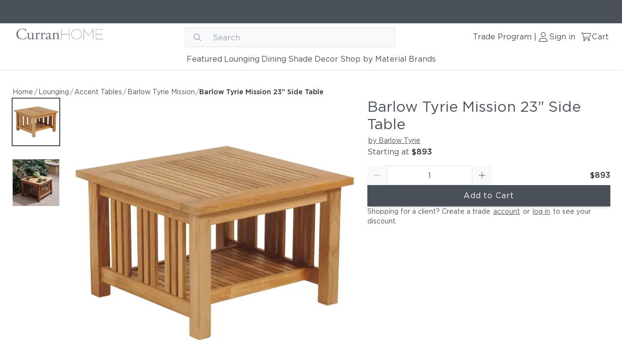

--- FILE ---
content_type: text/html; charset=utf-8
request_url: https://www.curranonline.com/products/barlow-tyrie-mission-23-side-table
body_size: 32708
content:
<!DOCTYPE html><html lang="en"><head><meta charSet="utf-8"/><meta name="viewport" content="width=device-width, initial-scale=1"/><link rel="shortcut icon" href="/images/furniture/favicon.ico" type="image/x-icon"/><link rel="icon" href="/images/furniture/favicon.ico" type="image/x-icon"/><meta property="og:url" content="https://www.curranonline.com/products/barlow-tyrie-mission-23-side-table"/><title>Barlow Tyrie Mission 23&quot; Side Table | CurranOUTDOOR</title><meta property="og:title" content="Barlow Tyrie Mission 23&quot; Side Table | CurranOUTDOOR"/><meta name="description" content="Barlow Tyrie Mission 23&quot; Side Table"/><meta name="og:description" content="Barlow Tyrie Mission 23&quot; Side Table"/><meta property="og:image" content="https://res.cloudinary.com/curran-catalog/image/upload/t_1000x1000/f_auto/q_auto/w_1280/v1690299813/Furniture/Vendors/Barlow%20Tyrie/product-images/Barlow_Tyrie_Mission_2MIL06_bkve3d.webp"/><meta property="og:type" content="website"/><link rel="preload" href="https://res.cloudinary.com/curran-catalog/image/upload/f_svg/q_auto/w_1280/v1658319743/Test Reign ecommerce/curran-home-dark_mrdhce.svg" as="image" fetchpriority="high"/><link rel="preload" as="image" imageSrcSet="/_next/image?url=https%3A%2F%2Fres.cloudinary.com%2Fcurran-catalog%2Fimage%2Fupload%2Ft_1000x1000%2Ff_auto%2Fq_auto%2Fw_1280%2Fv1690299813%2FFurniture%2FVendors%2FBarlow%20Tyrie%2Fproduct-images%2FBarlow_Tyrie_Mission_2MIL06_bkve3d.webp&amp;w=16&amp;q=65 16w, /_next/image?url=https%3A%2F%2Fres.cloudinary.com%2Fcurran-catalog%2Fimage%2Fupload%2Ft_1000x1000%2Ff_auto%2Fq_auto%2Fw_1280%2Fv1690299813%2FFurniture%2FVendors%2FBarlow%20Tyrie%2Fproduct-images%2FBarlow_Tyrie_Mission_2MIL06_bkve3d.webp&amp;w=20&amp;q=65 20w, /_next/image?url=https%3A%2F%2Fres.cloudinary.com%2Fcurran-catalog%2Fimage%2Fupload%2Ft_1000x1000%2Ff_auto%2Fq_auto%2Fw_1280%2Fv1690299813%2FFurniture%2FVendors%2FBarlow%20Tyrie%2Fproduct-images%2FBarlow_Tyrie_Mission_2MIL06_bkve3d.webp&amp;w=32&amp;q=65 32w, /_next/image?url=https%3A%2F%2Fres.cloudinary.com%2Fcurran-catalog%2Fimage%2Fupload%2Ft_1000x1000%2Ff_auto%2Fq_auto%2Fw_1280%2Fv1690299813%2FFurniture%2FVendors%2FBarlow%20Tyrie%2Fproduct-images%2FBarlow_Tyrie_Mission_2MIL06_bkve3d.webp&amp;w=48&amp;q=65 48w, /_next/image?url=https%3A%2F%2Fres.cloudinary.com%2Fcurran-catalog%2Fimage%2Fupload%2Ft_1000x1000%2Ff_auto%2Fq_auto%2Fw_1280%2Fv1690299813%2FFurniture%2FVendors%2FBarlow%20Tyrie%2Fproduct-images%2FBarlow_Tyrie_Mission_2MIL06_bkve3d.webp&amp;w=96&amp;q=65 96w, /_next/image?url=https%3A%2F%2Fres.cloudinary.com%2Fcurran-catalog%2Fimage%2Fupload%2Ft_1000x1000%2Ff_auto%2Fq_auto%2Fw_1280%2Fv1690299813%2FFurniture%2FVendors%2FBarlow%20Tyrie%2Fproduct-images%2FBarlow_Tyrie_Mission_2MIL06_bkve3d.webp&amp;w=100&amp;q=65 100w, /_next/image?url=https%3A%2F%2Fres.cloudinary.com%2Fcurran-catalog%2Fimage%2Fupload%2Ft_1000x1000%2Ff_auto%2Fq_auto%2Fw_1280%2Fv1690299813%2FFurniture%2FVendors%2FBarlow%20Tyrie%2Fproduct-images%2FBarlow_Tyrie_Mission_2MIL06_bkve3d.webp&amp;w=128&amp;q=65 128w, /_next/image?url=https%3A%2F%2Fres.cloudinary.com%2Fcurran-catalog%2Fimage%2Fupload%2Ft_1000x1000%2Ff_auto%2Fq_auto%2Fw_1280%2Fv1690299813%2FFurniture%2FVendors%2FBarlow%20Tyrie%2Fproduct-images%2FBarlow_Tyrie_Mission_2MIL06_bkve3d.webp&amp;w=200&amp;q=65 200w, /_next/image?url=https%3A%2F%2Fres.cloudinary.com%2Fcurran-catalog%2Fimage%2Fupload%2Ft_1000x1000%2Ff_auto%2Fq_auto%2Fw_1280%2Fv1690299813%2FFurniture%2FVendors%2FBarlow%20Tyrie%2Fproduct-images%2FBarlow_Tyrie_Mission_2MIL06_bkve3d.webp&amp;w=320&amp;q=65 320w, /_next/image?url=https%3A%2F%2Fres.cloudinary.com%2Fcurran-catalog%2Fimage%2Fupload%2Ft_1000x1000%2Ff_auto%2Fq_auto%2Fw_1280%2Fv1690299813%2FFurniture%2FVendors%2FBarlow%20Tyrie%2Fproduct-images%2FBarlow_Tyrie_Mission_2MIL06_bkve3d.webp&amp;w=400&amp;q=65 400w, /_next/image?url=https%3A%2F%2Fres.cloudinary.com%2Fcurran-catalog%2Fimage%2Fupload%2Ft_1000x1000%2Ff_auto%2Fq_auto%2Fw_1280%2Fv1690299813%2FFurniture%2FVendors%2FBarlow%20Tyrie%2Fproduct-images%2FBarlow_Tyrie_Mission_2MIL06_bkve3d.webp&amp;w=450&amp;q=65 450w, /_next/image?url=https%3A%2F%2Fres.cloudinary.com%2Fcurran-catalog%2Fimage%2Fupload%2Ft_1000x1000%2Ff_auto%2Fq_auto%2Fw_1280%2Fv1690299813%2FFurniture%2FVendors%2FBarlow%20Tyrie%2Fproduct-images%2FBarlow_Tyrie_Mission_2MIL06_bkve3d.webp&amp;w=640&amp;q=65 640w, /_next/image?url=https%3A%2F%2Fres.cloudinary.com%2Fcurran-catalog%2Fimage%2Fupload%2Ft_1000x1000%2Ff_auto%2Fq_auto%2Fw_1280%2Fv1690299813%2FFurniture%2FVendors%2FBarlow%20Tyrie%2Fproduct-images%2FBarlow_Tyrie_Mission_2MIL06_bkve3d.webp&amp;w=768&amp;q=65 768w, /_next/image?url=https%3A%2F%2Fres.cloudinary.com%2Fcurran-catalog%2Fimage%2Fupload%2Ft_1000x1000%2Ff_auto%2Fq_auto%2Fw_1280%2Fv1690299813%2FFurniture%2FVendors%2FBarlow%20Tyrie%2Fproduct-images%2FBarlow_Tyrie_Mission_2MIL06_bkve3d.webp&amp;w=840&amp;q=65 840w, /_next/image?url=https%3A%2F%2Fres.cloudinary.com%2Fcurran-catalog%2Fimage%2Fupload%2Ft_1000x1000%2Ff_auto%2Fq_auto%2Fw_1280%2Fv1690299813%2FFurniture%2FVendors%2FBarlow%20Tyrie%2Fproduct-images%2FBarlow_Tyrie_Mission_2MIL06_bkve3d.webp&amp;w=1024&amp;q=65 1024w, /_next/image?url=https%3A%2F%2Fres.cloudinary.com%2Fcurran-catalog%2Fimage%2Fupload%2Ft_1000x1000%2Ff_auto%2Fq_auto%2Fw_1280%2Fv1690299813%2FFurniture%2FVendors%2FBarlow%20Tyrie%2Fproduct-images%2FBarlow_Tyrie_Mission_2MIL06_bkve3d.webp&amp;w=1280&amp;q=65 1280w, /_next/image?url=https%3A%2F%2Fres.cloudinary.com%2Fcurran-catalog%2Fimage%2Fupload%2Ft_1000x1000%2Ff_auto%2Fq_auto%2Fw_1280%2Fv1690299813%2FFurniture%2FVendors%2FBarlow%20Tyrie%2Fproduct-images%2FBarlow_Tyrie_Mission_2MIL06_bkve3d.webp&amp;w=1920&amp;q=65 1920w, /_next/image?url=https%3A%2F%2Fres.cloudinary.com%2Fcurran-catalog%2Fimage%2Fupload%2Ft_1000x1000%2Ff_auto%2Fq_auto%2Fw_1280%2Fv1690299813%2FFurniture%2FVendors%2FBarlow%20Tyrie%2Fproduct-images%2FBarlow_Tyrie_Mission_2MIL06_bkve3d.webp&amp;w=2560&amp;q=65 2560w" imageSizes="100vh" fetchpriority="high"/><link rel="preload" as="image" imageSrcSet="/_next/image?url=https%3A%2F%2Fres.cloudinary.com%2Fcurran-catalog%2Fimage%2Fupload%2Ff_auto%2Fq_auto%2Fw_1280%2Fv1660230965%2FFurniture%2FVendors%2FBarlow%20Tyrie%2Fbeauty-images%2Fbarlow_tyrie_barlow_tyrie_mission_ekvq60.webp&amp;w=16&amp;q=65 16w, /_next/image?url=https%3A%2F%2Fres.cloudinary.com%2Fcurran-catalog%2Fimage%2Fupload%2Ff_auto%2Fq_auto%2Fw_1280%2Fv1660230965%2FFurniture%2FVendors%2FBarlow%20Tyrie%2Fbeauty-images%2Fbarlow_tyrie_barlow_tyrie_mission_ekvq60.webp&amp;w=20&amp;q=65 20w, /_next/image?url=https%3A%2F%2Fres.cloudinary.com%2Fcurran-catalog%2Fimage%2Fupload%2Ff_auto%2Fq_auto%2Fw_1280%2Fv1660230965%2FFurniture%2FVendors%2FBarlow%20Tyrie%2Fbeauty-images%2Fbarlow_tyrie_barlow_tyrie_mission_ekvq60.webp&amp;w=32&amp;q=65 32w, /_next/image?url=https%3A%2F%2Fres.cloudinary.com%2Fcurran-catalog%2Fimage%2Fupload%2Ff_auto%2Fq_auto%2Fw_1280%2Fv1660230965%2FFurniture%2FVendors%2FBarlow%20Tyrie%2Fbeauty-images%2Fbarlow_tyrie_barlow_tyrie_mission_ekvq60.webp&amp;w=48&amp;q=65 48w, /_next/image?url=https%3A%2F%2Fres.cloudinary.com%2Fcurran-catalog%2Fimage%2Fupload%2Ff_auto%2Fq_auto%2Fw_1280%2Fv1660230965%2FFurniture%2FVendors%2FBarlow%20Tyrie%2Fbeauty-images%2Fbarlow_tyrie_barlow_tyrie_mission_ekvq60.webp&amp;w=96&amp;q=65 96w, /_next/image?url=https%3A%2F%2Fres.cloudinary.com%2Fcurran-catalog%2Fimage%2Fupload%2Ff_auto%2Fq_auto%2Fw_1280%2Fv1660230965%2FFurniture%2FVendors%2FBarlow%20Tyrie%2Fbeauty-images%2Fbarlow_tyrie_barlow_tyrie_mission_ekvq60.webp&amp;w=100&amp;q=65 100w, /_next/image?url=https%3A%2F%2Fres.cloudinary.com%2Fcurran-catalog%2Fimage%2Fupload%2Ff_auto%2Fq_auto%2Fw_1280%2Fv1660230965%2FFurniture%2FVendors%2FBarlow%20Tyrie%2Fbeauty-images%2Fbarlow_tyrie_barlow_tyrie_mission_ekvq60.webp&amp;w=128&amp;q=65 128w, /_next/image?url=https%3A%2F%2Fres.cloudinary.com%2Fcurran-catalog%2Fimage%2Fupload%2Ff_auto%2Fq_auto%2Fw_1280%2Fv1660230965%2FFurniture%2FVendors%2FBarlow%20Tyrie%2Fbeauty-images%2Fbarlow_tyrie_barlow_tyrie_mission_ekvq60.webp&amp;w=200&amp;q=65 200w, /_next/image?url=https%3A%2F%2Fres.cloudinary.com%2Fcurran-catalog%2Fimage%2Fupload%2Ff_auto%2Fq_auto%2Fw_1280%2Fv1660230965%2FFurniture%2FVendors%2FBarlow%20Tyrie%2Fbeauty-images%2Fbarlow_tyrie_barlow_tyrie_mission_ekvq60.webp&amp;w=320&amp;q=65 320w, /_next/image?url=https%3A%2F%2Fres.cloudinary.com%2Fcurran-catalog%2Fimage%2Fupload%2Ff_auto%2Fq_auto%2Fw_1280%2Fv1660230965%2FFurniture%2FVendors%2FBarlow%20Tyrie%2Fbeauty-images%2Fbarlow_tyrie_barlow_tyrie_mission_ekvq60.webp&amp;w=400&amp;q=65 400w, /_next/image?url=https%3A%2F%2Fres.cloudinary.com%2Fcurran-catalog%2Fimage%2Fupload%2Ff_auto%2Fq_auto%2Fw_1280%2Fv1660230965%2FFurniture%2FVendors%2FBarlow%20Tyrie%2Fbeauty-images%2Fbarlow_tyrie_barlow_tyrie_mission_ekvq60.webp&amp;w=450&amp;q=65 450w, /_next/image?url=https%3A%2F%2Fres.cloudinary.com%2Fcurran-catalog%2Fimage%2Fupload%2Ff_auto%2Fq_auto%2Fw_1280%2Fv1660230965%2FFurniture%2FVendors%2FBarlow%20Tyrie%2Fbeauty-images%2Fbarlow_tyrie_barlow_tyrie_mission_ekvq60.webp&amp;w=640&amp;q=65 640w, /_next/image?url=https%3A%2F%2Fres.cloudinary.com%2Fcurran-catalog%2Fimage%2Fupload%2Ff_auto%2Fq_auto%2Fw_1280%2Fv1660230965%2FFurniture%2FVendors%2FBarlow%20Tyrie%2Fbeauty-images%2Fbarlow_tyrie_barlow_tyrie_mission_ekvq60.webp&amp;w=768&amp;q=65 768w, /_next/image?url=https%3A%2F%2Fres.cloudinary.com%2Fcurran-catalog%2Fimage%2Fupload%2Ff_auto%2Fq_auto%2Fw_1280%2Fv1660230965%2FFurniture%2FVendors%2FBarlow%20Tyrie%2Fbeauty-images%2Fbarlow_tyrie_barlow_tyrie_mission_ekvq60.webp&amp;w=840&amp;q=65 840w, /_next/image?url=https%3A%2F%2Fres.cloudinary.com%2Fcurran-catalog%2Fimage%2Fupload%2Ff_auto%2Fq_auto%2Fw_1280%2Fv1660230965%2FFurniture%2FVendors%2FBarlow%20Tyrie%2Fbeauty-images%2Fbarlow_tyrie_barlow_tyrie_mission_ekvq60.webp&amp;w=1024&amp;q=65 1024w, /_next/image?url=https%3A%2F%2Fres.cloudinary.com%2Fcurran-catalog%2Fimage%2Fupload%2Ff_auto%2Fq_auto%2Fw_1280%2Fv1660230965%2FFurniture%2FVendors%2FBarlow%20Tyrie%2Fbeauty-images%2Fbarlow_tyrie_barlow_tyrie_mission_ekvq60.webp&amp;w=1280&amp;q=65 1280w, /_next/image?url=https%3A%2F%2Fres.cloudinary.com%2Fcurran-catalog%2Fimage%2Fupload%2Ff_auto%2Fq_auto%2Fw_1280%2Fv1660230965%2FFurniture%2FVendors%2FBarlow%20Tyrie%2Fbeauty-images%2Fbarlow_tyrie_barlow_tyrie_mission_ekvq60.webp&amp;w=1920&amp;q=65 1920w, /_next/image?url=https%3A%2F%2Fres.cloudinary.com%2Fcurran-catalog%2Fimage%2Fupload%2Ff_auto%2Fq_auto%2Fw_1280%2Fv1660230965%2FFurniture%2FVendors%2FBarlow%20Tyrie%2Fbeauty-images%2Fbarlow_tyrie_barlow_tyrie_mission_ekvq60.webp&amp;w=2560&amp;q=65 2560w" imageSizes="100vh" fetchpriority="high"/><meta name="next-head-count" content="14"/><link rel="preload" href="/_next/static/css/5a55afc587647c80.css" as="style"/><link rel="stylesheet" href="/_next/static/css/5a55afc587647c80.css" data-n-g=""/><noscript data-n-css=""></noscript><script defer="" nomodule="" src="/_next/static/chunks/polyfills-c67a75d1b6f99dc8.js"></script><script src="/_next/static/chunks/webpack-90861a7d676a5b27.js" defer=""></script><script src="/_next/static/chunks/framework-3d0d1c881d45b3e2.js" defer=""></script><script src="/_next/static/chunks/main-92bd23588a02bebd.js" defer=""></script><script src="/_next/static/chunks/pages/_app-1a995ab03c1b15fc.js" defer=""></script><script src="/_next/static/chunks/38871032-781ea89e32a4e6f7.js" defer=""></script><script src="/_next/static/chunks/1876-7e2505b66c5dbe1e.js" defer=""></script><script src="/_next/static/chunks/2444-012051724c272a56.js" defer=""></script><script src="/_next/static/chunks/3315-6a14469aa87e2dfe.js" defer=""></script><script src="/_next/static/chunks/4525-ff0c0418c0ae6cfd.js" defer=""></script><script src="/_next/static/chunks/761-5d8d6e75a6179d2f.js" defer=""></script><script src="/_next/static/chunks/4400-520a91ddfd216629.js" defer=""></script><script src="/_next/static/chunks/9675-c44f88ce10b80a81.js" defer=""></script><script src="/_next/static/chunks/9500-fa5076272feb1dc3.js" defer=""></script><script src="/_next/static/chunks/2710-40352c32760d2a63.js" defer=""></script><script src="/_next/static/chunks/7785-7427693e68b9d570.js" defer=""></script><script src="/_next/static/chunks/1709-1af7c65d5c81df22.js" defer=""></script><script src="/_next/static/chunks/534-bb81e3d0e5ca74c7.js" defer=""></script><script src="/_next/static/chunks/pages/products/%5Bslug%5D-4919b59ee1e62b01.js" defer=""></script><script src="/_next/static/CRSv6XohMivpB0dRQfuA7/_buildManifest.js" defer=""></script><script src="/_next/static/CRSv6XohMivpB0dRQfuA7/_ssgManifest.js" defer=""></script></head><body><noscript><iframe src="https://www.googletagmanager.com/ns.html?id=GTM-M82HGM6" height="0" width="0" style="display:none;visibility:hidden"></iframe></noscript><noscript><img height="1" width="1" style="display:none" src="https://www.facebook.com/tr?id=2287634224879070&amp;ev=PageView&amp;noscript=1"/></noscript><div id="__next"><style>
    #nprogress {
      pointer-events: none;
    }
    #nprogress .bar {
      background: #DEE2E6;
      position: fixed;
      z-index: 9999;
      top: 0;
      left: 0;
      width: 100%;
      height: 3px;
    }
    #nprogress .peg {
      display: block;
      position: absolute;
      right: 0px;
      width: 100px;
      height: 100%;
      box-shadow: 0 0 10px #DEE2E6, 0 0 5px #DEE2E6;
      opacity: 1;
      -webkit-transform: rotate(3deg) translate(0px, -4px);
      -ms-transform: rotate(3deg) translate(0px, -4px);
      transform: rotate(3deg) translate(0px, -4px);
    }
    #nprogress .spinner {
      display: block;
      position: fixed;
      z-index: 1031;
      top: 15px;
      right: 15px;
    }
    #nprogress .spinner-icon {
      width: 18px;
      height: 18px;
      box-sizing: border-box;
      border: solid 2px transparent;
      border-top-color: #DEE2E6;
      border-left-color: #DEE2E6;
      border-radius: 50%;
      -webkit-animation: nprogresss-spinner 400ms linear infinite;
      animation: nprogress-spinner 400ms linear infinite;
    }
    .nprogress-custom-parent {
      overflow: hidden;
      position: relative;
    }
    .nprogress-custom-parent #nprogress .spinner,
    .nprogress-custom-parent #nprogress .bar {
      position: absolute;
    }
    @-webkit-keyframes nprogress-spinner {
      0% {
        -webkit-transform: rotate(0deg);
      }
      100% {
        -webkit-transform: rotate(360deg);
      }
    }
    @keyframes nprogress-spinner {
      0% {
        transform: rotate(0deg);
      }
      100% {
        transform: rotate(360deg);
      }
    }
  </style><div><div class="flex flex-col min-h-screen"><div style="position:fixed;z-index:9999;top:16px;left:16px;right:16px;bottom:16px;pointer-events:none"></div><header class="tw-z-20 tw-w-full tw-border-b-outlined-gray tw-border-b"><div class="tw-flex tw-h-12 tw-bg-secondary sm:tw-px-4"></div><nav role="navigation" class="tw-bg-white tw-py-2 lg:tw-pb-0 tw-z-20"><div class="xl:tw-px-6 lg:tw-px-4 md:tw-px-2 sm:tw-px-4 tw-px-5 tw-container tw-mx-auto tw-flex tw-flex-col"><div class="tw-flex tw-items-center tw-justify-between tw-flex-row tw-py-4 md:tw-py-0 tw-w-full tw-h-full"><button aria-label="Hamburger button" class="tw-opacity-100 lg:tw-opacity-0 lg:tw-hidden tw-flex tw-justify-between tw-items-center tw-flex-row tw-gap-2 focus-visible:tw-outline focus-visible:tw-outline-2 focus-visible:tw-outline-offset-4 focus-visible:tw-outline-link"><svg width="24" height="24" fill="none" xmlns="http://www.w3.org/2000/svg" viewBox="0 0 24 24"><path d="M2 4.714C2 4.32 2.32 4 2.714 4h18.572a.715.715 0 0 1 0 1.429H2.714A.714.714 0 0 1 2 4.714Zm0 7.143c0-.393.32-.714.714-.714h18.572c.393 0 .714.321.714.714a.716.716 0 0 1-.714.714H2.714A.715.715 0 0 1 2 11.857Zm19.286 7.857H2.714a.715.715 0 0 1 0-1.428h18.572c.393 0 .714.321.714.714a.716.716 0 0 1-.714.714Z" fill="#495057"></path></svg></button><a tabindex="0" aria-label="Curran logo" target="_self" href="/" rel="" class="
      tw-gap-1 tw-bg-inherit focus-visible:tw-outline focus-visible:tw-outline-1 focus-visible:tw-outline-offset-0 focus-visible:tw-outline-link focus-visible:tw-drop-shadow-link tw-text-secondary hover:tw-text-link active:tw-text-link active:tw-underline focus-visible:tw-underline focus-visible:tw-text-link tw-p-0.5  tw-underline tw-grid tw-grid tw-px-2 tw-h-10
      "><div class="tw-w-full tw-h-full tw-grid tw-relative  tw-w-logo-link tw-relative"><img alt="Curran Home dark logo" fetchpriority="high" width="461" height="64" decoding="async" data-nimg="1" class=" tw-w-logo-link tw-relative" style="color:transparent;object-fit:cover" src="https://res.cloudinary.com/curran-catalog/image/upload/f_svg/q_auto/w_1280/v1658319743/Test Reign ecommerce/curran-home-dark_mrdhce.svg"/></div></a><div class="tw-hidden tw-opacity-0 md:tw-block md:tw-opacity-100 tw-h-10"></div><div class="tw-flex tw-justify-between tw-items-center tw-flex-row tw-gap-4 tw-bg-white"><div class="tw-hidden tw-opacity-0 sm:tw-opacity-100 sm:tw-flex sm:tw-items-center sm:tw-gap-2 tw-bg-white"><a tabindex="0" target="_self" href="/trade" rel="" class="
      tw-gap-1 tw-bg-inherit focus-visible:tw-outline focus-visible:tw-outline-1 focus-visible:tw-outline-offset-0 focus-visible:tw-outline-link focus-visible:tw-drop-shadow-link tw-text-secondary tw-no-underline hover:tw-font-medium active:tw-underline active:tw-underline-offset-8 tw-p-0.5 tw-pb-2.5 focus-visible:tw-underline focus-visible:tw-underline-offset-8 focus-visible:tw-font-medium  tw-underline tw-font-normal tw-inline-flex tw-items-center tw-rounded-none tw-cursor-pointer tw-leading-4 tw-transition-colors tw-duration-75 tw-font-normal tw-pt-2 sm:tw-w-32
      "><span>Trade Program</span></a><span>|</span></div><a tabindex="0" aria-label="Sign in link" target="_self" href="/login" rel="" class="
      tw-gap-1 tw-bg-inherit focus-visible:tw-outline focus-visible:tw-outline-1 focus-visible:tw-outline-offset-0 focus-visible:tw-outline-link focus-visible:tw-drop-shadow-link tw-text-secondary tw-no-underline hover:tw-font-medium active:tw-underline active:tw-underline-offset-8 tw-p-0.5 tw-pb-2.5 focus-visible:tw-underline focus-visible:tw-underline-offset-8 focus-visible:tw-font-medium  tw-underline tw-font-normal tw-inline-flex tw-items-center tw-rounded-none tw-cursor-pointer tw-leading-4 tw-transition-colors tw-duration-75 tw-hidden tw-opacity-0 lg:tw-inline-flex lg:tw-opacity-100 lg:tw-w-22 lg:tw-pt-2
      "><svg width="24" height="24" fill="none" xmlns="http://www.w3.org/2000/svg" viewBox="0 0 24 24" class=" undefined"><path d="M11.75 12a5 5 0 1 0 0-10 5 5 0 0 0 0 10Zm0-8.75A3.754 3.754 0 0 1 15.5 7a3.754 3.754 0 0 1-3.75 3.75A3.755 3.755 0 0 1 8 7a3.755 3.755 0 0 1 3.75-3.75Zm1.981 10.626H9.77A6.77 6.77 0 0 0 3 20.646C3 21.393 3.606 22 4.354 22h14.794a1.351 1.351 0 0 0 1.353-1.354 6.77 6.77 0 0 0-6.77-6.77Zm5.414 6.875H4.354a.105.105 0 0 1-.104-.105 5.527 5.527 0 0 1 5.52-5.52h3.957a5.528 5.528 0 0 1 5.524 5.52.105.105 0 0 1-.106.105Z" fill="#495057"></path></svg><span>Sign in</span></a><a tabindex="0" aria-label="Sign in link" target="_self" href="/login" rel="" class="
      tw-gap-1 tw-bg-inherit focus-visible:tw-outline focus-visible:tw-outline-1 focus-visible:tw-outline-offset-0 focus-visible:tw-outline-link focus-visible:tw-drop-shadow-link tw-text-secondary tw-no-underline hover:tw-font-medium active:tw-underline active:tw-underline-offset-8 tw-p-0.5 tw-pb-2.5 focus-visible:tw-underline focus-visible:tw-underline-offset-8 focus-visible:tw-font-medium hover:tw-underline tw-underline tw-font-normal tw-inline-flex tw-items-center tw-rounded-none tw-cursor-pointer tw-leading-4 tw-transition-colors tw-duration-75 !tw-font-normal lg:tw-hidden lg:tw-opacity-0 !tw-p-1
      "><svg width="24" height="24" fill="none" xmlns="http://www.w3.org/2000/svg" viewBox="0 0 24 24" class=" undefined"><path d="M11.75 12a5 5 0 1 0 0-10 5 5 0 0 0 0 10Zm0-8.75A3.754 3.754 0 0 1 15.5 7a3.754 3.754 0 0 1-3.75 3.75A3.755 3.755 0 0 1 8 7a3.755 3.755 0 0 1 3.75-3.75Zm1.981 10.626H9.77A6.77 6.77 0 0 0 3 20.646C3 21.393 3.606 22 4.354 22h14.794a1.351 1.351 0 0 0 1.353-1.354 6.77 6.77 0 0 0-6.77-6.77Zm5.414 6.875H4.354a.105.105 0 0 1-.104-.105 5.527 5.527 0 0 1 5.52-5.52h3.957a5.528 5.528 0 0 1 5.524 5.52.105.105 0 0 1-.106.105Z" fill="#495057"></path></svg></a><a tabindex="0" aria-label="Cart link" target="_self" href="/cart" rel="" class="
      tw-gap-1 tw-bg-inherit focus-visible:tw-outline focus-visible:tw-outline-1 focus-visible:tw-outline-offset-0 focus-visible:tw-outline-link focus-visible:tw-drop-shadow-link tw-text-secondary tw-no-underline hover:tw-font-medium active:tw-underline active:tw-underline-offset-8 tw-p-0.5 tw-pb-2.5 focus-visible:tw-underline focus-visible:tw-underline-offset-8 focus-visible:tw-font-medium  tw-underline tw-font-normal tw-inline-flex tw-items-center tw-rounded-none tw-cursor-pointer tw-leading-4 tw-transition-colors tw-duration-75 tw-hidden tw-opacity-0 lg:tw-inline-flex lg:tw-opacity-100 lg:tw-pt-2 lg:tw-w-16
      "><svg width="24" height="24" fill="none" xmlns="http://www.w3.org/2000/svg" viewBox="0 0 24 24" class=" undefined"><path d="M4.789 3c.26 0 .486.18.543.434l.154.681h15.4c.708 0 1.272.706 1.074 1.418l-1.883 6.694a1.116 1.116 0 0 1-1.073.812H7.514l.51 2.231H19.29a.56.56 0 0 1 .557.558.56.56 0 0 1-.557.558H7.577a.559.559 0 0 1-.543-.436L4.344 4.115H2.558a.558.558 0 1 1 0-1.115h2.23Zm.951 2.23 1.492 6.694h11.772l1.882-6.693H5.74Zm.722 13.665c0-1.077.875-1.952 1.952-1.952s1.952.875 1.952 1.952a1.953 1.953 0 0 1-3.904 0Zm1.952.837a.835.835 0 0 0 .836-.837.835.835 0 0 0-.836-.836.835.835 0 0 0-.837.836c0 .464.373.837.837.837Zm11.433-.837a1.953 1.953 0 0 1-3.904 0c0-1.077.875-1.952 1.952-1.952s1.952.875 1.952 1.952Zm-1.952-.836a.835.835 0 0 0-.836.836c0 .464.373.837.836.837a.835.835 0 0 0 .837-.837.835.835 0 0 0-.837-.836Z" fill="#495057"></path></svg><span>Cart</span></a><a tabindex="0" aria-label="Cart link" target="_self" href="/cart" rel="" class="
      tw-gap-1 tw-bg-inherit focus-visible:tw-outline focus-visible:tw-outline-1 focus-visible:tw-outline-offset-0 focus-visible:tw-outline-link focus-visible:tw-drop-shadow-link tw-text-secondary tw-no-underline hover:tw-font-medium active:tw-underline active:tw-underline-offset-8 tw-p-0.5 tw-pb-2.5 focus-visible:tw-underline focus-visible:tw-underline-offset-8 focus-visible:tw-font-medium hover:tw-underline tw-underline tw-font-normal tw-inline-flex tw-items-center tw-rounded-none tw-cursor-pointer tw-leading-4 tw-transition-colors tw-duration-75 !tw-font-normal !tw-p-1 lg:tw-hidden lg:tw-opacity-0
      "><svg width="24" height="24" fill="none" xmlns="http://www.w3.org/2000/svg" viewBox="0 0 24 24" class=" undefined"><path d="M4.789 3c.26 0 .486.18.543.434l.154.681h15.4c.708 0 1.272.706 1.074 1.418l-1.883 6.694a1.116 1.116 0 0 1-1.073.812H7.514l.51 2.231H19.29a.56.56 0 0 1 .557.558.56.56 0 0 1-.557.558H7.577a.559.559 0 0 1-.543-.436L4.344 4.115H2.558a.558.558 0 1 1 0-1.115h2.23Zm.951 2.23 1.492 6.694h11.772l1.882-6.693H5.74Zm.722 13.665c0-1.077.875-1.952 1.952-1.952s1.952.875 1.952 1.952a1.953 1.953 0 0 1-3.904 0Zm1.952.837a.835.835 0 0 0 .836-.837.835.835 0 0 0-.836-.836.835.835 0 0 0-.837.836c0 .464.373.837.837.837Zm11.433-.837a1.953 1.953 0 0 1-3.904 0c0-1.077.875-1.952 1.952-1.952s1.952.875 1.952 1.952Zm-1.952-.836a.835.835 0 0 0-.836.836c0 .464.373.837.836.837a.835.835 0 0 0 .837-.837.835.835 0 0 0-.837-.836Z" fill="#495057"></path></svg></a></div></div><div class="tw-block tw-opacity-100 md:tw-hidden md:tw-opacity-0 tw-h-10"></div><div class="tw-hidden tw-opacity-0 lg:tw-opacity-100 lg:tw-flex lg:tw-justify-center lg:tw-items-center lg:tw-flex-row lg:tw-gap-8 lg:tw-pt-3 lg:tw-pb-1 lg:tw-px-3"><div class="tw-h-full tw-w-max tw-relative tw-flex tw-items-center tw-z-20 "><div class="tw-relative tw-w-max tw-bg-white"><a tabindex="0" aria-label="Featured" target="_self" href="/catalog/new-trending-outdoor-furniture" rel="" class="
      tw-gap-1 tw-bg-inherit focus-visible:tw-outline focus-visible:tw-outline-1 focus-visible:tw-outline-offset-0 focus-visible:tw-outline-link focus-visible:tw-drop-shadow-link tw-text-secondary tw-no-underline hover:tw-font-medium active:tw-underline active:tw-underline-offset-8 tw-p-0.5 tw-pb-2.5 focus-visible:tw-underline focus-visible:tw-underline-offset-8 focus-visible:tw-font-medium  tw-underline tw-font-normal tw-inline-flex tw-items-center tw-rounded-none tw-cursor-pointer tw-leading-4 tw-transition-colors tw-duration-75 
      "><span>Featured</span></a></div><div class="tw-absolute tw-top-full tw-border-outlined-gray tw-border tw-transition-opacity tw-bg-white tw-shadow-sm tw-z-30 -tw-ml-8 tw-hidden tw-opacity-0"><div class="tw-p-6 tw-flex tw-flex-row tw-gap-x-6"><div class="tw-w-44"><h4 class="tw-text-dark tw-font-medium tw-text-xs tw-mb-4">Featured</h4><ul class="tw-flex tw-flex-col" aria-label="column 1"><li class="tw-bg-white"><a tabindex="0" aria-label="New &amp; Trending" target="_self" href="/catalog/new-trending-outdoor-furniture" rel="" class="
      tw-gap-1 tw-bg-inherit focus-visible:tw-outline focus-visible:tw-outline-1 focus-visible:tw-outline-offset-0 focus-visible:tw-outline-link focus-visible:tw-drop-shadow-link tw-text-secondary tw-no-underline hover:tw-font-medium active:tw-underline active:tw-underline-offset-8 tw-p-0.5 tw-pb-2.5 focus-visible:tw-underline focus-visible:tw-underline-offset-8 focus-visible:tw-font-medium   tw-font-normal tw-inline-flex tw-items-center tw-rounded-none tw-cursor-pointer tw-leading-4 tw-transition-colors tw-duration-75 tw-p-1.5 
      "><span class="tw-text-sm">New &amp; Trending</span></a></li><li class="tw-bg-white"><a tabindex="0" aria-label="In-Stock / Quick Ship" target="_self" href="/quick-ship-outdoor-furniture" rel="" class="
      tw-gap-1 tw-bg-inherit focus-visible:tw-outline focus-visible:tw-outline-1 focus-visible:tw-outline-offset-0 focus-visible:tw-outline-link focus-visible:tw-drop-shadow-link tw-text-secondary tw-no-underline hover:tw-font-medium active:tw-underline active:tw-underline-offset-8 tw-p-0.5 tw-pb-2.5 focus-visible:tw-underline focus-visible:tw-underline-offset-8 focus-visible:tw-font-medium   tw-font-normal tw-inline-flex tw-items-center tw-rounded-none tw-cursor-pointer tw-leading-4 tw-transition-colors tw-duration-75 tw-p-1.5 
      "><span class="tw-text-sm">In-Stock / Quick Ship</span></a></li><li class="tw-bg-white"><a tabindex="0" aria-label="Contract / Hospitality" target="_self" href="/contract-hospitality" rel="" class="
      tw-gap-1 tw-bg-inherit focus-visible:tw-outline focus-visible:tw-outline-1 focus-visible:tw-outline-offset-0 focus-visible:tw-outline-link focus-visible:tw-drop-shadow-link tw-text-secondary tw-no-underline hover:tw-font-medium active:tw-underline active:tw-underline-offset-8 tw-p-0.5 tw-pb-2.5 focus-visible:tw-underline focus-visible:tw-underline-offset-8 focus-visible:tw-font-medium   tw-font-normal tw-inline-flex tw-items-center tw-rounded-none tw-cursor-pointer tw-leading-4 tw-transition-colors tw-duration-75 tw-p-1.5 
      "><span class="tw-text-sm">Contract / Hospitality</span></a></li><li class="tw-bg-white"><a tabindex="0" aria-label="Eco-Friendly" target="_self" href="/sustainability" rel="" class="
      tw-gap-1 tw-bg-inherit focus-visible:tw-outline focus-visible:tw-outline-1 focus-visible:tw-outline-offset-0 focus-visible:tw-outline-link focus-visible:tw-drop-shadow-link tw-text-secondary tw-no-underline hover:tw-font-medium active:tw-underline active:tw-underline-offset-8 tw-p-0.5 tw-pb-2.5 focus-visible:tw-underline focus-visible:tw-underline-offset-8 focus-visible:tw-font-medium   tw-font-normal tw-inline-flex tw-items-center tw-rounded-none tw-cursor-pointer tw-leading-4 tw-transition-colors tw-duration-75 tw-p-1.5 
      "><span class="tw-text-sm">Eco-Friendly</span></a></li></ul></div><div class="tw-border-l tw-border-outlined-gray last:tw-hidden"></div><div class="tw-w-44"><h4 class="tw-text-dark tw-font-medium tw-text-xs tw-mb-4">Design Collections</h4><ul class="tw-flex tw-flex-col" aria-label="column 2"><li class="tw-bg-white"><a tabindex="0" aria-label="Boat Furniture" target="_self" href="/catalog/boat-furniture" rel="" class="
      tw-gap-1 tw-bg-inherit focus-visible:tw-outline focus-visible:tw-outline-1 focus-visible:tw-outline-offset-0 focus-visible:tw-outline-link focus-visible:tw-drop-shadow-link tw-text-secondary tw-no-underline hover:tw-font-medium active:tw-underline active:tw-underline-offset-8 tw-p-0.5 tw-pb-2.5 focus-visible:tw-underline focus-visible:tw-underline-offset-8 focus-visible:tw-font-medium   tw-font-normal tw-inline-flex tw-items-center tw-rounded-none tw-cursor-pointer tw-leading-4 tw-transition-colors tw-duration-75 tw-p-1.5 
      "><span class="tw-text-sm">Boat Furniture</span></a></li><li class="tw-bg-white"><a tabindex="0" aria-label="Mid-Century Modern" target="_self" href="/catalog/mid-century-modern" rel="" class="
      tw-gap-1 tw-bg-inherit focus-visible:tw-outline focus-visible:tw-outline-1 focus-visible:tw-outline-offset-0 focus-visible:tw-outline-link focus-visible:tw-drop-shadow-link tw-text-secondary tw-no-underline hover:tw-font-medium active:tw-underline active:tw-underline-offset-8 tw-p-0.5 tw-pb-2.5 focus-visible:tw-underline focus-visible:tw-underline-offset-8 focus-visible:tw-font-medium   tw-font-normal tw-inline-flex tw-items-center tw-rounded-none tw-cursor-pointer tw-leading-4 tw-transition-colors tw-duration-75 tw-p-1.5 
      "><span class="tw-text-sm">Mid-Century Modern</span></a></li><li class="tw-bg-white"><a tabindex="0" aria-label="Scandinavian Design" target="_self" href="/scandinavian-outdoor-furniture" rel="" class="
      tw-gap-1 tw-bg-inherit focus-visible:tw-outline focus-visible:tw-outline-1 focus-visible:tw-outline-offset-0 focus-visible:tw-outline-link focus-visible:tw-drop-shadow-link tw-text-secondary tw-no-underline hover:tw-font-medium active:tw-underline active:tw-underline-offset-8 tw-p-0.5 tw-pb-2.5 focus-visible:tw-underline focus-visible:tw-underline-offset-8 focus-visible:tw-font-medium   tw-font-normal tw-inline-flex tw-items-center tw-rounded-none tw-cursor-pointer tw-leading-4 tw-transition-colors tw-duration-75 tw-p-1.5 
      "><span class="tw-text-sm">Scandinavian Design</span></a></li><li class="tw-bg-white"><a tabindex="0" aria-label="Garden &amp; Cottage" target="_self" href="/garden-cottage-outdoor-furniture" rel="" class="
      tw-gap-1 tw-bg-inherit focus-visible:tw-outline focus-visible:tw-outline-1 focus-visible:tw-outline-offset-0 focus-visible:tw-outline-link focus-visible:tw-drop-shadow-link tw-text-secondary tw-no-underline hover:tw-font-medium active:tw-underline active:tw-underline-offset-8 tw-p-0.5 tw-pb-2.5 focus-visible:tw-underline focus-visible:tw-underline-offset-8 focus-visible:tw-font-medium   tw-font-normal tw-inline-flex tw-items-center tw-rounded-none tw-cursor-pointer tw-leading-4 tw-transition-colors tw-duration-75 tw-p-1.5 
      "><span class="tw-text-sm">Garden &amp; Cottage</span></a></li></ul></div><div class="tw-border-l tw-border-outlined-gray last:tw-hidden"></div></div></div></div><div class="tw-h-full tw-w-max tw-relative tw-flex tw-items-center tw-z-20 "><div class="tw-relative tw-w-max tw-bg-white"><a tabindex="0" aria-label="Lounging" target="_self" href="/catalog/lounging" rel="" class="
      tw-gap-1 tw-bg-inherit focus-visible:tw-outline focus-visible:tw-outline-1 focus-visible:tw-outline-offset-0 focus-visible:tw-outline-link focus-visible:tw-drop-shadow-link tw-text-secondary tw-no-underline hover:tw-font-medium active:tw-underline active:tw-underline-offset-8 tw-p-0.5 tw-pb-2.5 focus-visible:tw-underline focus-visible:tw-underline-offset-8 focus-visible:tw-font-medium  tw-underline tw-font-normal tw-inline-flex tw-items-center tw-rounded-none tw-cursor-pointer tw-leading-4 tw-transition-colors tw-duration-75 
      "><span>Lounging</span></a></div><div class="tw-absolute tw-top-full tw-border-outlined-gray tw-border tw-transition-opacity tw-bg-white tw-shadow-sm tw-z-30 -tw-ml-8 tw-hidden tw-opacity-0"><div class="tw-p-6 tw-flex tw-flex-row tw-gap-x-6"><div class="tw-w-44"><h4 class="tw-text-dark tw-font-medium tw-text-xs tw-mb-4">FURNITURE</h4><ul class="tw-flex tw-flex-col" aria-label="column 1"><li class="tw-bg-white"><a tabindex="0" aria-label="Modular Sectionals &amp; Deep Seating" target="_self" href="/catalog/lounging/deep-seating" rel="" class="
      tw-gap-1 tw-bg-inherit focus-visible:tw-outline focus-visible:tw-outline-1 focus-visible:tw-outline-offset-0 focus-visible:tw-outline-link focus-visible:tw-drop-shadow-link tw-text-secondary tw-no-underline hover:tw-font-medium active:tw-underline active:tw-underline-offset-8 tw-p-0.5 tw-pb-2.5 focus-visible:tw-underline focus-visible:tw-underline-offset-8 focus-visible:tw-font-medium   tw-font-normal tw-inline-flex tw-items-center tw-rounded-none tw-cursor-pointer tw-leading-4 tw-transition-colors tw-duration-75 tw-p-1.5 
      "><span class="tw-text-sm">Modular Sectionals &amp; Deep Seating</span></a></li><li class="tw-bg-white"><a tabindex="0" aria-label="Sofas &amp; Loveseats" target="_self" href="/catalog/lounging/sofas" rel="" class="
      tw-gap-1 tw-bg-inherit focus-visible:tw-outline focus-visible:tw-outline-1 focus-visible:tw-outline-offset-0 focus-visible:tw-outline-link focus-visible:tw-drop-shadow-link tw-text-secondary tw-no-underline hover:tw-font-medium active:tw-underline active:tw-underline-offset-8 tw-p-0.5 tw-pb-2.5 focus-visible:tw-underline focus-visible:tw-underline-offset-8 focus-visible:tw-font-medium   tw-font-normal tw-inline-flex tw-items-center tw-rounded-none tw-cursor-pointer tw-leading-4 tw-transition-colors tw-duration-75 tw-p-1.5 
      "><span class="tw-text-sm">Sofas &amp; Loveseats</span></a></li><li class="tw-bg-white"><a tabindex="0" aria-label="Lounge Chairs" target="_self" href="/catalog/lounging/lounge-chairs" rel="" class="
      tw-gap-1 tw-bg-inherit focus-visible:tw-outline focus-visible:tw-outline-1 focus-visible:tw-outline-offset-0 focus-visible:tw-outline-link focus-visible:tw-drop-shadow-link tw-text-secondary tw-no-underline hover:tw-font-medium active:tw-underline active:tw-underline-offset-8 tw-p-0.5 tw-pb-2.5 focus-visible:tw-underline focus-visible:tw-underline-offset-8 focus-visible:tw-font-medium   tw-font-normal tw-inline-flex tw-items-center tw-rounded-none tw-cursor-pointer tw-leading-4 tw-transition-colors tw-duration-75 tw-p-1.5 
      "><span class="tw-text-sm">Lounge Chairs</span></a></li><li class="tw-bg-white"><a tabindex="0" aria-label="Coffee Tables" target="_self" href="/catalog/lounging/coffee-tables" rel="" class="
      tw-gap-1 tw-bg-inherit focus-visible:tw-outline focus-visible:tw-outline-1 focus-visible:tw-outline-offset-0 focus-visible:tw-outline-link focus-visible:tw-drop-shadow-link tw-text-secondary tw-no-underline hover:tw-font-medium active:tw-underline active:tw-underline-offset-8 tw-p-0.5 tw-pb-2.5 focus-visible:tw-underline focus-visible:tw-underline-offset-8 focus-visible:tw-font-medium   tw-font-normal tw-inline-flex tw-items-center tw-rounded-none tw-cursor-pointer tw-leading-4 tw-transition-colors tw-duration-75 tw-p-1.5 
      "><span class="tw-text-sm">Coffee Tables</span></a></li><li class="tw-bg-white"><a tabindex="0" aria-label="Accent Tables" target="_self" href="/catalog/lounging/accent-tables" rel="" class="
      tw-gap-1 tw-bg-inherit focus-visible:tw-outline focus-visible:tw-outline-1 focus-visible:tw-outline-offset-0 focus-visible:tw-outline-link focus-visible:tw-drop-shadow-link tw-text-secondary tw-no-underline hover:tw-font-medium active:tw-underline active:tw-underline-offset-8 tw-p-0.5 tw-pb-2.5 focus-visible:tw-underline focus-visible:tw-underline-offset-8 focus-visible:tw-font-medium   tw-inline-flex tw-flex-row tw-p-1.5 
      "><span class="tw-text-sm">Accent Tables</span></a></li><li class="tw-bg-white"><a tabindex="0" aria-label="Sunbeds &amp; Loungers" target="_self" href="/catalog/lounging/loungers" rel="" class="
      tw-gap-1 tw-bg-inherit focus-visible:tw-outline focus-visible:tw-outline-1 focus-visible:tw-outline-offset-0 focus-visible:tw-outline-link focus-visible:tw-drop-shadow-link tw-text-secondary tw-no-underline hover:tw-font-medium active:tw-underline active:tw-underline-offset-8 tw-p-0.5 tw-pb-2.5 focus-visible:tw-underline focus-visible:tw-underline-offset-8 focus-visible:tw-font-medium   tw-font-normal tw-inline-flex tw-items-center tw-rounded-none tw-cursor-pointer tw-leading-4 tw-transition-colors tw-duration-75 tw-p-1.5 
      "><span class="tw-text-sm">Sunbeds &amp; Loungers</span></a></li><li class="tw-bg-white"><a tabindex="0" aria-label="Daybeds" target="_self" href="/catalog/lounging/daybeds" rel="" class="
      tw-gap-1 tw-bg-inherit focus-visible:tw-outline focus-visible:tw-outline-1 focus-visible:tw-outline-offset-0 focus-visible:tw-outline-link focus-visible:tw-drop-shadow-link tw-text-secondary tw-no-underline hover:tw-font-medium active:tw-underline active:tw-underline-offset-8 tw-p-0.5 tw-pb-2.5 focus-visible:tw-underline focus-visible:tw-underline-offset-8 focus-visible:tw-font-medium   tw-font-normal tw-inline-flex tw-items-center tw-rounded-none tw-cursor-pointer tw-leading-4 tw-transition-colors tw-duration-75 tw-p-1.5 
      "><span class="tw-text-sm">Daybeds</span></a></li><li class="tw-bg-white"><a tabindex="0" aria-label="Benches" target="_self" href="/catalog/lounging/garden-benches" rel="" class="
      tw-gap-1 tw-bg-inherit focus-visible:tw-outline focus-visible:tw-outline-1 focus-visible:tw-outline-offset-0 focus-visible:tw-outline-link focus-visible:tw-drop-shadow-link tw-text-secondary tw-no-underline hover:tw-font-medium active:tw-underline active:tw-underline-offset-8 tw-p-0.5 tw-pb-2.5 focus-visible:tw-underline focus-visible:tw-underline-offset-8 focus-visible:tw-font-medium   tw-font-normal tw-inline-flex tw-items-center tw-rounded-none tw-cursor-pointer tw-leading-4 tw-transition-colors tw-duration-75 tw-p-1.5 
      "><span class="tw-text-sm">Benches</span></a></li><li class="tw-bg-white"><a tabindex="0" aria-label="Ottomans &amp; Footstools" target="_self" href="/catalog/lounging/ottomans" rel="" class="
      tw-gap-1 tw-bg-inherit focus-visible:tw-outline focus-visible:tw-outline-1 focus-visible:tw-outline-offset-0 focus-visible:tw-outline-link focus-visible:tw-drop-shadow-link tw-text-secondary tw-no-underline hover:tw-font-medium active:tw-underline active:tw-underline-offset-8 tw-p-0.5 tw-pb-2.5 focus-visible:tw-underline focus-visible:tw-underline-offset-8 focus-visible:tw-font-medium   tw-font-normal tw-inline-flex tw-items-center tw-rounded-none tw-cursor-pointer tw-leading-4 tw-transition-colors tw-duration-75 tw-p-1.5 
      "><span class="tw-text-sm">Ottomans &amp; Footstools</span></a></li><li class="tw-bg-white"><a tabindex="0" aria-label="Serving &amp; Storage" target="_self" href="/catalog/dining/serving-and-storage" rel="" class="
      tw-gap-1 tw-bg-inherit focus-visible:tw-outline focus-visible:tw-outline-1 focus-visible:tw-outline-offset-0 focus-visible:tw-outline-link focus-visible:tw-drop-shadow-link tw-text-secondary tw-no-underline hover:tw-font-medium active:tw-underline active:tw-underline-offset-8 tw-p-0.5 tw-pb-2.5 focus-visible:tw-underline focus-visible:tw-underline-offset-8 focus-visible:tw-font-medium   tw-font-normal tw-inline-flex tw-items-center tw-rounded-none tw-cursor-pointer tw-leading-4 tw-transition-colors tw-duration-75 tw-p-1.5 
      "><span class="tw-text-sm">Serving &amp; Storage</span></a></li></ul></div><div class="tw-border-l tw-border-outlined-gray last:tw-hidden"></div><div class="tw-w-44"><h4 class="tw-text-dark tw-font-medium tw-text-xs tw-mb-4">FIRE PITS</h4><ul class="tw-flex tw-flex-col" aria-label="column 2"><li class="tw-bg-white"><a tabindex="0" aria-label="Shop All" target="_self" href="/catalog/decor/fire-pits" rel="" class="
      tw-gap-1 tw-bg-inherit focus-visible:tw-outline focus-visible:tw-outline-1 focus-visible:tw-outline-offset-0 focus-visible:tw-outline-link focus-visible:tw-drop-shadow-link tw-text-secondary tw-no-underline hover:tw-font-medium active:tw-underline active:tw-underline-offset-8 tw-p-0.5 tw-pb-2.5 focus-visible:tw-underline focus-visible:tw-underline-offset-8 focus-visible:tw-font-medium   tw-font-normal tw-inline-flex tw-items-center tw-rounded-none tw-cursor-pointer tw-leading-4 tw-transition-colors tw-duration-75 tw-p-1.5 
      "><span class="tw-text-sm">Shop All</span></a></li></ul></div><div class="tw-border-l tw-border-outlined-gray last:tw-hidden"></div><div class="tw-w-44"><h4 class="tw-text-dark tw-font-medium tw-text-xs tw-mb-4">MAINTENANCE &amp; CARE</h4><ul class="tw-flex tw-flex-col" aria-label="column 3"><li class="tw-bg-white"><a tabindex="0" aria-label="Care Products" target="_self" href="/catalog/care-products" rel="" class="
      tw-gap-1 tw-bg-inherit focus-visible:tw-outline focus-visible:tw-outline-1 focus-visible:tw-outline-offset-0 focus-visible:tw-outline-link focus-visible:tw-drop-shadow-link tw-text-secondary tw-no-underline hover:tw-font-medium active:tw-underline active:tw-underline-offset-8 tw-p-0.5 tw-pb-2.5 focus-visible:tw-underline focus-visible:tw-underline-offset-8 focus-visible:tw-font-medium   tw-font-normal tw-inline-flex tw-items-center tw-rounded-none tw-cursor-pointer tw-leading-4 tw-transition-colors tw-duration-75 tw-p-1.5 
      "><span class="tw-text-sm">Care Products</span></a></li></ul></div><div class="tw-border-l tw-border-outlined-gray last:tw-hidden"></div></div></div></div><div class="tw-h-full tw-w-max tw-relative tw-flex tw-items-center tw-z-20 "><div class="tw-relative tw-w-max tw-bg-white"><a tabindex="0" aria-label="Dining" target="_self" href="/catalog/dining" rel="" class="
      tw-gap-1 tw-bg-inherit focus-visible:tw-outline focus-visible:tw-outline-1 focus-visible:tw-outline-offset-0 focus-visible:tw-outline-link focus-visible:tw-drop-shadow-link tw-text-secondary tw-no-underline hover:tw-font-medium active:tw-underline active:tw-underline-offset-8 tw-p-0.5 tw-pb-2.5 focus-visible:tw-underline focus-visible:tw-underline-offset-8 focus-visible:tw-font-medium  tw-underline tw-font-normal tw-inline-flex tw-items-center tw-rounded-none tw-cursor-pointer tw-leading-4 tw-transition-colors tw-duration-75 
      "><span>Dining</span></a></div><div class="tw-absolute tw-top-full tw-border-outlined-gray tw-border tw-transition-opacity tw-bg-white tw-shadow-sm tw-z-30 -tw-ml-8 tw-hidden tw-opacity-0"><div class="tw-p-6 tw-flex tw-flex-row tw-gap-x-6"><div class="tw-w-44"><h4 class="tw-text-dark tw-font-medium tw-text-xs tw-mb-4">SEATING</h4><ul class="tw-flex tw-flex-col" aria-label="column 1"><li class="tw-bg-white"><a tabindex="0" aria-label="Dining Chairs" target="_self" href="/catalog/dining/dining-chairs" rel="" class="
      tw-gap-1 tw-bg-inherit focus-visible:tw-outline focus-visible:tw-outline-1 focus-visible:tw-outline-offset-0 focus-visible:tw-outline-link focus-visible:tw-drop-shadow-link tw-text-secondary tw-no-underline hover:tw-font-medium active:tw-underline active:tw-underline-offset-8 tw-p-0.5 tw-pb-2.5 focus-visible:tw-underline focus-visible:tw-underline-offset-8 focus-visible:tw-font-medium   tw-font-normal tw-inline-flex tw-items-center tw-rounded-none tw-cursor-pointer tw-leading-4 tw-transition-colors tw-duration-75 tw-p-1.5 
      "><span class="tw-text-sm">Dining Chairs</span></a></li><li class="tw-bg-white"><a tabindex="0" aria-label="Bar &amp; Counter Stools" target="_self" href="/catalog/dining/bar-counter-chairs" rel="" class="
      tw-gap-1 tw-bg-inherit focus-visible:tw-outline focus-visible:tw-outline-1 focus-visible:tw-outline-offset-0 focus-visible:tw-outline-link focus-visible:tw-drop-shadow-link tw-text-secondary tw-no-underline hover:tw-font-medium active:tw-underline active:tw-underline-offset-8 tw-p-0.5 tw-pb-2.5 focus-visible:tw-underline focus-visible:tw-underline-offset-8 focus-visible:tw-font-medium   tw-font-normal tw-inline-flex tw-items-center tw-rounded-none tw-cursor-pointer tw-leading-4 tw-transition-colors tw-duration-75 tw-p-1.5 
      "><span class="tw-text-sm">Bar &amp; Counter Stools</span></a></li><li class="tw-bg-white"><a tabindex="0" aria-label="Dining Benches" target="_self" href="/catalog/dining/dining-benches" rel="" class="
      tw-gap-1 tw-bg-inherit focus-visible:tw-outline focus-visible:tw-outline-1 focus-visible:tw-outline-offset-0 focus-visible:tw-outline-link focus-visible:tw-drop-shadow-link tw-text-secondary tw-no-underline hover:tw-font-medium active:tw-underline active:tw-underline-offset-8 tw-p-0.5 tw-pb-2.5 focus-visible:tw-underline focus-visible:tw-underline-offset-8 focus-visible:tw-font-medium   tw-font-normal tw-inline-flex tw-items-center tw-rounded-none tw-cursor-pointer tw-leading-4 tw-transition-colors tw-duration-75 tw-p-1.5 
      "><span class="tw-text-sm">Dining Benches</span></a></li></ul></div><div class="tw-border-l tw-border-outlined-gray last:tw-hidden"></div><div class="tw-w-44"><h4 class="tw-text-dark tw-font-medium tw-text-xs tw-mb-4">TABLES</h4><ul class="tw-flex tw-flex-col" aria-label="column 2"><li class="tw-bg-white"><a tabindex="0" aria-label="Dining Tables" target="_self" href="/catalog/dining/dining-tables" rel="" class="
      tw-gap-1 tw-bg-inherit focus-visible:tw-outline focus-visible:tw-outline-1 focus-visible:tw-outline-offset-0 focus-visible:tw-outline-link focus-visible:tw-drop-shadow-link tw-text-secondary tw-no-underline hover:tw-font-medium active:tw-underline active:tw-underline-offset-8 tw-p-0.5 tw-pb-2.5 focus-visible:tw-underline focus-visible:tw-underline-offset-8 focus-visible:tw-font-medium   tw-font-normal tw-inline-flex tw-items-center tw-rounded-none tw-cursor-pointer tw-leading-4 tw-transition-colors tw-duration-75 tw-p-1.5 
      "><span class="tw-text-sm">Dining Tables</span></a></li><li class="tw-bg-white"><a tabindex="0" aria-label="Bar Height Tables" target="_self" href="/catalog/dining/bar-counter-tables" rel="" class="
      tw-gap-1 tw-bg-inherit focus-visible:tw-outline focus-visible:tw-outline-1 focus-visible:tw-outline-offset-0 focus-visible:tw-outline-link focus-visible:tw-drop-shadow-link tw-text-secondary tw-no-underline hover:tw-font-medium active:tw-underline active:tw-underline-offset-8 tw-p-0.5 tw-pb-2.5 focus-visible:tw-underline focus-visible:tw-underline-offset-8 focus-visible:tw-font-medium   tw-font-normal tw-inline-flex tw-items-center tw-rounded-none tw-cursor-pointer tw-leading-4 tw-transition-colors tw-duration-75 tw-p-1.5 
      "><span class="tw-text-sm">Bar Height Tables</span></a></li><li class="tw-bg-white"><a tabindex="0" aria-label="Bistro Tables" target="_self" href="/catalog/dining/bistro-tables" rel="" class="
      tw-gap-1 tw-bg-inherit focus-visible:tw-outline focus-visible:tw-outline-1 focus-visible:tw-outline-offset-0 focus-visible:tw-outline-link focus-visible:tw-drop-shadow-link tw-text-secondary tw-no-underline hover:tw-font-medium active:tw-underline active:tw-underline-offset-8 tw-p-0.5 tw-pb-2.5 focus-visible:tw-underline focus-visible:tw-underline-offset-8 focus-visible:tw-font-medium   tw-font-normal tw-inline-flex tw-items-center tw-rounded-none tw-cursor-pointer tw-leading-4 tw-transition-colors tw-duration-75 tw-p-1.5 
      "><span class="tw-text-sm">Bistro Tables</span></a></li><li class="tw-bg-white"><a tabindex="0" aria-label="Console &amp; Serving" target="_self" href="/catalog/dining/serving-and-storage" rel="" class="
      tw-gap-1 tw-bg-inherit focus-visible:tw-outline focus-visible:tw-outline-1 focus-visible:tw-outline-offset-0 focus-visible:tw-outline-link focus-visible:tw-drop-shadow-link tw-text-secondary tw-no-underline hover:tw-font-medium active:tw-underline active:tw-underline-offset-8 tw-p-0.5 tw-pb-2.5 focus-visible:tw-underline focus-visible:tw-underline-offset-8 focus-visible:tw-font-medium   tw-font-normal tw-inline-flex tw-items-center tw-rounded-none tw-cursor-pointer tw-leading-4 tw-transition-colors tw-duration-75 tw-p-1.5 
      "><span class="tw-text-sm">Console &amp; Serving</span></a></li></ul></div><div class="tw-border-l tw-border-outlined-gray last:tw-hidden"></div><div class="tw-w-44"><h4 class="tw-text-dark tw-font-medium tw-text-xs tw-mb-4">MAINTENANCE &amp; CARE</h4><ul class="tw-flex tw-flex-col" aria-label="column 3"><li class="tw-bg-white"><a tabindex="0" aria-label="Care Products" target="_self" href="/catalog/care-products" rel="" class="
      tw-gap-1 tw-bg-inherit focus-visible:tw-outline focus-visible:tw-outline-1 focus-visible:tw-outline-offset-0 focus-visible:tw-outline-link focus-visible:tw-drop-shadow-link tw-text-secondary tw-no-underline hover:tw-font-medium active:tw-underline active:tw-underline-offset-8 tw-p-0.5 tw-pb-2.5 focus-visible:tw-underline focus-visible:tw-underline-offset-8 focus-visible:tw-font-medium   tw-font-normal tw-inline-flex tw-items-center tw-rounded-none tw-cursor-pointer tw-leading-4 tw-transition-colors tw-duration-75 tw-p-1.5 
      "><span class="tw-text-sm">Care Products</span></a></li></ul></div><div class="tw-border-l tw-border-outlined-gray last:tw-hidden"></div></div></div></div><div class="tw-h-full tw-w-max tw-relative tw-flex tw-items-center tw-z-20 "><div class="tw-relative tw-w-max tw-bg-white"><a tabindex="0" aria-label="Shade" target="_self" href="/catalog/umbrellas" rel="" class="
      tw-gap-1 tw-bg-inherit focus-visible:tw-outline focus-visible:tw-outline-1 focus-visible:tw-outline-offset-0 focus-visible:tw-outline-link focus-visible:tw-drop-shadow-link tw-text-secondary tw-no-underline hover:tw-font-medium active:tw-underline active:tw-underline-offset-8 tw-p-0.5 tw-pb-2.5 focus-visible:tw-underline focus-visible:tw-underline-offset-8 focus-visible:tw-font-medium  tw-underline tw-font-normal tw-inline-flex tw-items-center tw-rounded-none tw-cursor-pointer tw-leading-4 tw-transition-colors tw-duration-75 
      "><span>Shade</span></a></div><div class="tw-absolute tw-top-full tw-border-outlined-gray tw-border tw-transition-opacity tw-bg-white tw-shadow-sm tw-z-30 -tw-ml-8 tw-hidden tw-opacity-0"><div class="tw-p-6 tw-flex tw-flex-row tw-gap-x-6"><div class="tw-w-44"><h4 class="tw-text-dark tw-font-medium tw-text-xs tw-mb-4">UMBRELLAS</h4><ul class="tw-flex tw-flex-col" aria-label="column 1"><li class="tw-bg-white"><a tabindex="0" aria-label="Cantilever &amp; Offset" target="_self" href="/catalog/shade/cantilever-offset-umbrellas" rel="" class="
      tw-gap-1 tw-bg-inherit focus-visible:tw-outline focus-visible:tw-outline-1 focus-visible:tw-outline-offset-0 focus-visible:tw-outline-link focus-visible:tw-drop-shadow-link tw-text-secondary tw-no-underline hover:tw-font-medium active:tw-underline active:tw-underline-offset-8 tw-p-0.5 tw-pb-2.5 focus-visible:tw-underline focus-visible:tw-underline-offset-8 focus-visible:tw-font-medium   tw-font-normal tw-inline-flex tw-items-center tw-rounded-none tw-cursor-pointer tw-leading-4 tw-transition-colors tw-duration-75 tw-p-1.5 
      "><span class="tw-text-sm">Cantilever &amp; Offset</span></a></li><li class="tw-bg-white"><a tabindex="0" aria-label="Center Pole" target="_self" href="/catalog/shade/market-umbrellas" rel="" class="
      tw-gap-1 tw-bg-inherit focus-visible:tw-outline focus-visible:tw-outline-1 focus-visible:tw-outline-offset-0 focus-visible:tw-outline-link focus-visible:tw-drop-shadow-link tw-text-secondary tw-no-underline hover:tw-font-medium active:tw-underline active:tw-underline-offset-8 tw-p-0.5 tw-pb-2.5 focus-visible:tw-underline focus-visible:tw-underline-offset-8 focus-visible:tw-font-medium   tw-font-normal tw-inline-flex tw-items-center tw-rounded-none tw-cursor-pointer tw-leading-4 tw-transition-colors tw-duration-75 tw-p-1.5 
      "><span class="tw-text-sm">Center Pole</span></a></li></ul></div><div class="tw-border-l tw-border-outlined-gray last:tw-hidden"></div><div class="tw-w-44"><h4 class="tw-text-dark tw-font-medium tw-text-xs tw-mb-4">CABANAS</h4><ul class="tw-flex tw-flex-col" aria-label="column 2"><li class="tw-bg-white"><a tabindex="0" aria-label="Shop All" target="_self" href="/catalog/shade/cabanas" rel="" class="
      tw-gap-1 tw-bg-inherit focus-visible:tw-outline focus-visible:tw-outline-1 focus-visible:tw-outline-offset-0 focus-visible:tw-outline-link focus-visible:tw-drop-shadow-link tw-text-secondary tw-no-underline hover:tw-font-medium active:tw-underline active:tw-underline-offset-8 tw-p-0.5 tw-pb-2.5 focus-visible:tw-underline focus-visible:tw-underline-offset-8 focus-visible:tw-font-medium   tw-font-normal tw-inline-flex tw-items-center tw-rounded-none tw-cursor-pointer tw-leading-4 tw-transition-colors tw-duration-75 tw-p-1.5 
      "><span class="tw-text-sm">Shop All</span></a></li></ul></div><div class="tw-border-l tw-border-outlined-gray last:tw-hidden"></div></div></div></div><div class="tw-h-full tw-w-max tw-relative tw-flex tw-items-center tw-z-20 "><div class="tw-relative tw-w-max tw-bg-white"><a tabindex="0" aria-label="Decor" target="_self" href="/catalog/decor" rel="" class="
      tw-gap-1 tw-bg-inherit focus-visible:tw-outline focus-visible:tw-outline-1 focus-visible:tw-outline-offset-0 focus-visible:tw-outline-link focus-visible:tw-drop-shadow-link tw-text-secondary tw-no-underline hover:tw-font-medium active:tw-underline active:tw-underline-offset-8 tw-p-0.5 tw-pb-2.5 focus-visible:tw-underline focus-visible:tw-underline-offset-8 focus-visible:tw-font-medium  tw-underline tw-font-normal tw-inline-flex tw-items-center tw-rounded-none tw-cursor-pointer tw-leading-4 tw-transition-colors tw-duration-75 
      "><span>Decor</span></a></div><div class="tw-absolute tw-top-full tw-border-outlined-gray tw-border tw-transition-opacity tw-bg-white tw-shadow-sm tw-z-30 -tw-ml-8 tw-hidden tw-opacity-0"><div class="tw-p-6 tw-flex tw-flex-row tw-gap-x-6"><div class="tw-w-44"><h4 class="tw-text-dark tw-font-medium tw-text-xs tw-mb-4">DECOR</h4><ul class="tw-flex tw-flex-col" aria-label="column 1"><li class="tw-bg-white"><a tabindex="0" aria-label="Lighting &amp; Lanterns" target="_self" href="/catalog/decor/lighting" rel="" class="
      tw-gap-1 tw-bg-inherit focus-visible:tw-outline focus-visible:tw-outline-1 focus-visible:tw-outline-offset-0 focus-visible:tw-outline-link focus-visible:tw-drop-shadow-link tw-text-secondary tw-no-underline hover:tw-font-medium active:tw-underline active:tw-underline-offset-8 tw-p-0.5 tw-pb-2.5 focus-visible:tw-underline focus-visible:tw-underline-offset-8 focus-visible:tw-font-medium   tw-font-normal tw-inline-flex tw-items-center tw-rounded-none tw-cursor-pointer tw-leading-4 tw-transition-colors tw-duration-75 tw-p-1.5 
      "><span class="tw-text-sm">Lighting &amp; Lanterns</span></a></li><li class="tw-bg-white"><a tabindex="0" aria-label="Outdoor Rugs" target="_self" href="https://www.curranfloor.com/catalog/outdoor" rel="" class="
      tw-gap-1 tw-bg-inherit focus-visible:tw-outline focus-visible:tw-outline-1 focus-visible:tw-outline-offset-0 focus-visible:tw-outline-link focus-visible:tw-drop-shadow-link tw-text-secondary tw-no-underline hover:tw-font-medium active:tw-underline active:tw-underline-offset-8 tw-p-0.5 tw-pb-2.5 focus-visible:tw-underline focus-visible:tw-underline-offset-8 focus-visible:tw-font-medium   tw-font-normal tw-inline-flex tw-items-center tw-rounded-none tw-cursor-pointer tw-leading-4 tw-transition-colors tw-duration-75 tw-p-1.5 
      "><span class="tw-text-sm">Outdoor Rugs</span></a></li><li class="tw-bg-white"><a tabindex="0" aria-label="Screens" target="_self" href="/catalog/decor/privacy-screens" rel="" class="
      tw-gap-1 tw-bg-inherit focus-visible:tw-outline focus-visible:tw-outline-1 focus-visible:tw-outline-offset-0 focus-visible:tw-outline-link focus-visible:tw-drop-shadow-link tw-text-secondary tw-no-underline hover:tw-font-medium active:tw-underline active:tw-underline-offset-8 tw-p-0.5 tw-pb-2.5 focus-visible:tw-underline focus-visible:tw-underline-offset-8 focus-visible:tw-font-medium   tw-font-normal tw-inline-flex tw-items-center tw-rounded-none tw-cursor-pointer tw-leading-4 tw-transition-colors tw-duration-75 tw-p-1.5 
      "><span class="tw-text-sm">Screens</span></a></li><li class="tw-bg-white"><a tabindex="0" aria-label="Planters" target="_self" href="/catalog/decor/planters" rel="" class="
      tw-gap-1 tw-bg-inherit focus-visible:tw-outline focus-visible:tw-outline-1 focus-visible:tw-outline-offset-0 focus-visible:tw-outline-link focus-visible:tw-drop-shadow-link tw-text-secondary tw-no-underline hover:tw-font-medium active:tw-underline active:tw-underline-offset-8 tw-p-0.5 tw-pb-2.5 focus-visible:tw-underline focus-visible:tw-underline-offset-8 focus-visible:tw-font-medium   tw-font-normal tw-inline-flex tw-items-center tw-rounded-none tw-cursor-pointer tw-leading-4 tw-transition-colors tw-duration-75 tw-p-1.5 
      "><span class="tw-text-sm">Planters</span></a></li><li class="tw-bg-white"><a tabindex="0" aria-label="Pillows" target="_self" href="/catalog/decor/pillows" rel="" class="
      tw-gap-1 tw-bg-inherit focus-visible:tw-outline focus-visible:tw-outline-1 focus-visible:tw-outline-offset-0 focus-visible:tw-outline-link focus-visible:tw-drop-shadow-link tw-text-secondary tw-no-underline hover:tw-font-medium active:tw-underline active:tw-underline-offset-8 tw-p-0.5 tw-pb-2.5 focus-visible:tw-underline focus-visible:tw-underline-offset-8 focus-visible:tw-font-medium   tw-font-normal tw-inline-flex tw-items-center tw-rounded-none tw-cursor-pointer tw-leading-4 tw-transition-colors tw-duration-75 tw-p-1.5 
      "><span class="tw-text-sm">Pillows</span></a></li></ul></div><div class="tw-border-l tw-border-outlined-gray last:tw-hidden"></div></div></div></div><div class="tw-h-full tw-w-max tw-relative tw-flex tw-items-center tw-z-20 "><div class="tw-relative tw-w-max tw-bg-white"><a tabindex="0" aria-label="Shop by Material" target="_self" href="/materials" rel="" class="
      tw-gap-1 tw-bg-inherit focus-visible:tw-outline focus-visible:tw-outline-1 focus-visible:tw-outline-offset-0 focus-visible:tw-outline-link focus-visible:tw-drop-shadow-link tw-text-secondary tw-no-underline hover:tw-font-medium active:tw-underline active:tw-underline-offset-8 tw-p-0.5 tw-pb-2.5 focus-visible:tw-underline focus-visible:tw-underline-offset-8 focus-visible:tw-font-medium  tw-underline tw-font-normal tw-inline-flex tw-items-center tw-rounded-none tw-cursor-pointer tw-leading-4 tw-transition-colors tw-duration-75 
      "><span>Shop by Material</span></a></div><div class="tw-absolute tw-top-full tw-border-outlined-gray tw-border tw-transition-opacity tw-bg-white tw-shadow-sm tw-z-30 -tw-ml-8 tw-hidden tw-opacity-0"><div class="tw-p-6 tw-flex tw-flex-row tw-gap-x-6"><div class="tw-w-44"><h4 class="tw-text-dark tw-font-medium tw-text-xs tw-mb-4">MATERIALS</h4><ul class="tw-flex tw-flex-col" aria-label="column 1"><li class="tw-bg-white"><a tabindex="0" aria-label="Teak &amp; Wood " target="_self" href="/catalog/teak" rel="" class="
      tw-gap-1 tw-bg-inherit focus-visible:tw-outline focus-visible:tw-outline-1 focus-visible:tw-outline-offset-0 focus-visible:tw-outline-link focus-visible:tw-drop-shadow-link tw-text-secondary tw-no-underline hover:tw-font-medium active:tw-underline active:tw-underline-offset-8 tw-p-0.5 tw-pb-2.5 focus-visible:tw-underline focus-visible:tw-underline-offset-8 focus-visible:tw-font-medium   tw-font-normal tw-inline-flex tw-items-center tw-rounded-none tw-cursor-pointer tw-leading-4 tw-transition-colors tw-duration-75 tw-p-1.5 
      "><span class="tw-text-sm">Teak &amp; Wood </span></a></li><li class="tw-bg-white"><a tabindex="0" aria-label="Woven" target="_self" href="/catalog/woven" rel="" class="
      tw-gap-1 tw-bg-inherit focus-visible:tw-outline focus-visible:tw-outline-1 focus-visible:tw-outline-offset-0 focus-visible:tw-outline-link focus-visible:tw-drop-shadow-link tw-text-secondary tw-no-underline hover:tw-font-medium active:tw-underline active:tw-underline-offset-8 tw-p-0.5 tw-pb-2.5 focus-visible:tw-underline focus-visible:tw-underline-offset-8 focus-visible:tw-font-medium   tw-font-normal tw-inline-flex tw-items-center tw-rounded-none tw-cursor-pointer tw-leading-4 tw-transition-colors tw-duration-75 tw-p-1.5 
      "><span class="tw-text-sm">Woven</span></a></li><li class="tw-bg-white"><a tabindex="0" aria-label="Stainless Steel" target="_self" href="/catalog/steel" rel="" class="
      tw-gap-1 tw-bg-inherit focus-visible:tw-outline focus-visible:tw-outline-1 focus-visible:tw-outline-offset-0 focus-visible:tw-outline-link focus-visible:tw-drop-shadow-link tw-text-secondary tw-no-underline hover:tw-font-medium active:tw-underline active:tw-underline-offset-8 tw-p-0.5 tw-pb-2.5 focus-visible:tw-underline focus-visible:tw-underline-offset-8 focus-visible:tw-font-medium   tw-font-normal tw-inline-flex tw-items-center tw-rounded-none tw-cursor-pointer tw-leading-4 tw-transition-colors tw-duration-75 tw-p-1.5 
      "><span class="tw-text-sm">Stainless Steel</span></a></li><li class="tw-bg-white"><a tabindex="0" aria-label="Aluminum" target="_self" href="/catalog/aluminum" rel="" class="
      tw-gap-1 tw-bg-inherit focus-visible:tw-outline focus-visible:tw-outline-1 focus-visible:tw-outline-offset-0 focus-visible:tw-outline-link focus-visible:tw-drop-shadow-link tw-text-secondary tw-no-underline hover:tw-font-medium active:tw-underline active:tw-underline-offset-8 tw-p-0.5 tw-pb-2.5 focus-visible:tw-underline focus-visible:tw-underline-offset-8 focus-visible:tw-font-medium   tw-font-normal tw-inline-flex tw-items-center tw-rounded-none tw-cursor-pointer tw-leading-4 tw-transition-colors tw-duration-75 tw-p-1.5 
      "><span class="tw-text-sm">Aluminum</span></a></li><li class="tw-bg-white"><a tabindex="0" aria-label="All-Weather Wicker" target="_self" href="/catalog/all-weather-wicker" rel="" class="
      tw-gap-1 tw-bg-inherit focus-visible:tw-outline focus-visible:tw-outline-1 focus-visible:tw-outline-offset-0 focus-visible:tw-outline-link focus-visible:tw-drop-shadow-link tw-text-secondary tw-no-underline hover:tw-font-medium active:tw-underline active:tw-underline-offset-8 tw-p-0.5 tw-pb-2.5 focus-visible:tw-underline focus-visible:tw-underline-offset-8 focus-visible:tw-font-medium   tw-font-normal tw-inline-flex tw-items-center tw-rounded-none tw-cursor-pointer tw-leading-4 tw-transition-colors tw-duration-75 tw-p-1.5 
      "><span class="tw-text-sm">All-Weather Wicker</span></a></li><li class="tw-bg-white"><a tabindex="0" aria-label="Upholstered" target="_self" href="/catalog/upholstered" rel="" class="
      tw-gap-1 tw-bg-inherit focus-visible:tw-outline focus-visible:tw-outline-1 focus-visible:tw-outline-offset-0 focus-visible:tw-outline-link focus-visible:tw-drop-shadow-link tw-text-secondary tw-no-underline hover:tw-font-medium active:tw-underline active:tw-underline-offset-8 tw-p-0.5 tw-pb-2.5 focus-visible:tw-underline focus-visible:tw-underline-offset-8 focus-visible:tw-font-medium   tw-font-normal tw-inline-flex tw-items-center tw-rounded-none tw-cursor-pointer tw-leading-4 tw-transition-colors tw-duration-75 tw-p-1.5 
      "><span class="tw-text-sm">Upholstered</span></a></li><li class="tw-bg-white"><a tabindex="0" aria-label="Stone &amp; Ceramic" target="_self" href="/catalog/stone-ceramic" rel="" class="
      tw-gap-1 tw-bg-inherit focus-visible:tw-outline focus-visible:tw-outline-1 focus-visible:tw-outline-offset-0 focus-visible:tw-outline-link focus-visible:tw-drop-shadow-link tw-text-secondary tw-no-underline hover:tw-font-medium active:tw-underline active:tw-underline-offset-8 tw-p-0.5 tw-pb-2.5 focus-visible:tw-underline focus-visible:tw-underline-offset-8 focus-visible:tw-font-medium   tw-font-normal tw-inline-flex tw-items-center tw-rounded-none tw-cursor-pointer tw-leading-4 tw-transition-colors tw-duration-75 tw-p-1.5 
      "><span class="tw-text-sm">Stone &amp; Ceramic</span></a></li><li class="tw-bg-white"><a tabindex="0" aria-label="Rope" target="_self" href="/catalog/rope" rel="" class="
      tw-gap-1 tw-bg-inherit focus-visible:tw-outline focus-visible:tw-outline-1 focus-visible:tw-outline-offset-0 focus-visible:tw-outline-link focus-visible:tw-drop-shadow-link tw-text-secondary tw-no-underline hover:tw-font-medium active:tw-underline active:tw-underline-offset-8 tw-p-0.5 tw-pb-2.5 focus-visible:tw-underline focus-visible:tw-underline-offset-8 focus-visible:tw-font-medium   tw-font-normal tw-inline-flex tw-items-center tw-rounded-none tw-cursor-pointer tw-leading-4 tw-transition-colors tw-duration-75 tw-p-1.5 
      "><span class="tw-text-sm">Rope</span></a></li><li class="tw-bg-white"><a tabindex="0" aria-label="Sling" target="_self" href="/catalog/sling" rel="" class="
      tw-gap-1 tw-bg-inherit focus-visible:tw-outline focus-visible:tw-outline-1 focus-visible:tw-outline-offset-0 focus-visible:tw-outline-link focus-visible:tw-drop-shadow-link tw-text-secondary tw-no-underline hover:tw-font-medium active:tw-underline active:tw-underline-offset-8 tw-p-0.5 tw-pb-2.5 focus-visible:tw-underline focus-visible:tw-underline-offset-8 focus-visible:tw-font-medium   tw-font-normal tw-inline-flex tw-items-center tw-rounded-none tw-cursor-pointer tw-leading-4 tw-transition-colors tw-duration-75 tw-p-1.5 
      "><span class="tw-text-sm">Sling</span></a></li></ul></div><div class="tw-border-l tw-border-outlined-gray last:tw-hidden"></div></div></div></div><div class="tw-h-full tw-w-max tw-relative tw-flex tw-items-center tw-z-20 "><div class="tw-relative tw-w-max tw-bg-white"><a tabindex="0" aria-label="Brands" target="_self" href="/all-brands" rel="" class="
      tw-gap-1 tw-bg-inherit focus-visible:tw-outline focus-visible:tw-outline-1 focus-visible:tw-outline-offset-0 focus-visible:tw-outline-link focus-visible:tw-drop-shadow-link tw-text-secondary tw-no-underline hover:tw-font-medium active:tw-underline active:tw-underline-offset-8 tw-p-0.5 tw-pb-2.5 focus-visible:tw-underline focus-visible:tw-underline-offset-8 focus-visible:tw-font-medium  tw-underline tw-font-normal tw-inline-flex tw-items-center tw-rounded-none tw-cursor-pointer tw-leading-4 tw-transition-colors tw-duration-75 
      "><span>Brands</span></a></div><div class="tw-absolute tw-top-full tw-border-outlined-gray tw-border tw-transition-opacity tw-bg-white tw-shadow-sm tw-z-30 -tw-ml-8 tw-hidden tw-opacity-0"><div class="tw-p-6 tw-flex tw-flex-row tw-gap-x-6"><div class="tw-w-44"><h4 class="tw-text-dark tw-font-medium tw-text-xs tw-mb-4">Brands</h4><ul class="tw-flex tw-flex-col" aria-label="column 1"><li class="tw-bg-white"><a tabindex="0" aria-label="DEDON" target="_self" href="/catalog/dedon" rel="" class="
      tw-gap-1 tw-bg-inherit focus-visible:tw-outline focus-visible:tw-outline-1 focus-visible:tw-outline-offset-0 focus-visible:tw-outline-link focus-visible:tw-drop-shadow-link tw-text-secondary tw-no-underline hover:tw-font-medium active:tw-underline active:tw-underline-offset-8 tw-p-0.5 tw-pb-2.5 focus-visible:tw-underline focus-visible:tw-underline-offset-8 focus-visible:tw-font-medium   tw-font-normal tw-inline-flex tw-items-center tw-rounded-none tw-cursor-pointer tw-leading-4 tw-transition-colors tw-duration-75 tw-p-1.5 
      "><span class="tw-text-sm">DEDON</span></a></li><li class="tw-bg-white"><a tabindex="0" aria-label="Gloster" target="_self" href="/catalog/gloster" rel="" class="
      tw-gap-1 tw-bg-inherit focus-visible:tw-outline focus-visible:tw-outline-1 focus-visible:tw-outline-offset-0 focus-visible:tw-outline-link focus-visible:tw-drop-shadow-link tw-text-secondary tw-no-underline hover:tw-font-medium active:tw-underline active:tw-underline-offset-8 tw-p-0.5 tw-pb-2.5 focus-visible:tw-underline focus-visible:tw-underline-offset-8 focus-visible:tw-font-medium   tw-font-normal tw-inline-flex tw-items-center tw-rounded-none tw-cursor-pointer tw-leading-4 tw-transition-colors tw-duration-75 tw-p-1.5 
      "><span class="tw-text-sm">Gloster</span></a></li><li class="tw-bg-white"><a tabindex="0" aria-label="Barlow Tyrie" target="_self" href="/catalog/barlow-tyrie" rel="" class="
      tw-gap-1 tw-bg-inherit focus-visible:tw-outline focus-visible:tw-outline-1 focus-visible:tw-outline-offset-0 focus-visible:tw-outline-link focus-visible:tw-drop-shadow-link tw-text-secondary tw-no-underline hover:tw-font-medium active:tw-underline active:tw-underline-offset-8 tw-p-0.5 tw-pb-2.5 focus-visible:tw-underline focus-visible:tw-underline-offset-8 focus-visible:tw-font-medium   tw-font-normal tw-inline-flex tw-items-center tw-rounded-none tw-cursor-pointer tw-leading-4 tw-transition-colors tw-duration-75 tw-p-1.5 
      "><span class="tw-text-sm">Barlow Tyrie</span></a></li><li class="tw-bg-white"><a tabindex="0" aria-label="Umbrosa" target="_self" href="/catalog/umbrosa" rel="" class="
      tw-gap-1 tw-bg-inherit focus-visible:tw-outline focus-visible:tw-outline-1 focus-visible:tw-outline-offset-0 focus-visible:tw-outline-link focus-visible:tw-drop-shadow-link tw-text-secondary tw-no-underline hover:tw-font-medium active:tw-underline active:tw-underline-offset-8 tw-p-0.5 tw-pb-2.5 focus-visible:tw-underline focus-visible:tw-underline-offset-8 focus-visible:tw-font-medium   tw-font-normal tw-inline-flex tw-items-center tw-rounded-none tw-cursor-pointer tw-leading-4 tw-transition-colors tw-duration-75 tw-p-1.5 
      "><span class="tw-text-sm">Umbrosa</span></a></li><li class="tw-bg-white"><a tabindex="0" aria-label="Frankford Umbrellas" target="_self" href="/catalog/frankford" rel="" class="
      tw-gap-1 tw-bg-inherit focus-visible:tw-outline focus-visible:tw-outline-1 focus-visible:tw-outline-offset-0 focus-visible:tw-outline-link focus-visible:tw-drop-shadow-link tw-text-secondary tw-no-underline hover:tw-font-medium active:tw-underline active:tw-underline-offset-8 tw-p-0.5 tw-pb-2.5 focus-visible:tw-underline focus-visible:tw-underline-offset-8 focus-visible:tw-font-medium   tw-font-normal tw-inline-flex tw-items-center tw-rounded-none tw-cursor-pointer tw-leading-4 tw-transition-colors tw-duration-75 tw-p-1.5 
      "><span class="tw-text-sm">Frankford Umbrellas</span></a></li><li class="tw-bg-white"><a tabindex="0" aria-label="Houe" target="_self" href="/catalog/houe" rel="" class="
      tw-gap-1 tw-bg-inherit focus-visible:tw-outline focus-visible:tw-outline-1 focus-visible:tw-outline-offset-0 focus-visible:tw-outline-link focus-visible:tw-drop-shadow-link tw-text-secondary tw-no-underline hover:tw-font-medium active:tw-underline active:tw-underline-offset-8 tw-p-0.5 tw-pb-2.5 focus-visible:tw-underline focus-visible:tw-underline-offset-8 focus-visible:tw-font-medium   tw-font-normal tw-inline-flex tw-items-center tw-rounded-none tw-cursor-pointer tw-leading-4 tw-transition-colors tw-duration-75 tw-p-1.5 
      "><span class="tw-text-sm">Houe</span></a></li><li class="tw-bg-white"><a tabindex="0" aria-label="Point" target="_self" href="/catalog/point" rel="" class="
      tw-gap-1 tw-bg-inherit focus-visible:tw-outline focus-visible:tw-outline-1 focus-visible:tw-outline-offset-0 focus-visible:tw-outline-link focus-visible:tw-drop-shadow-link tw-text-secondary tw-no-underline hover:tw-font-medium active:tw-underline active:tw-underline-offset-8 tw-p-0.5 tw-pb-2.5 focus-visible:tw-underline focus-visible:tw-underline-offset-8 focus-visible:tw-font-medium   tw-font-normal tw-inline-flex tw-items-center tw-rounded-none tw-cursor-pointer tw-leading-4 tw-transition-colors tw-duration-75 tw-p-1.5 
      "><span class="tw-text-sm">Point</span></a></li><li class="tw-bg-white"><a tabindex="0" aria-label="Royal Botania" target="_self" href="/catalog/royal-botania" rel="" class="
      tw-gap-1 tw-bg-inherit focus-visible:tw-outline focus-visible:tw-outline-1 focus-visible:tw-outline-offset-0 focus-visible:tw-outline-link focus-visible:tw-drop-shadow-link tw-text-secondary tw-no-underline hover:tw-font-medium active:tw-underline active:tw-underline-offset-8 tw-p-0.5 tw-pb-2.5 focus-visible:tw-underline focus-visible:tw-underline-offset-8 focus-visible:tw-font-medium   tw-font-normal tw-inline-flex tw-items-center tw-rounded-none tw-cursor-pointer tw-leading-4 tw-transition-colors tw-duration-75 tw-p-1.5 
      "><span class="tw-text-sm">Royal Botania</span></a></li></ul></div><div class="tw-border-l tw-border-outlined-gray last:tw-hidden"></div><div class="tw-w-44"><h4 class="tw-text-dark tw-font-medium tw-text-xs tw-mb-4">Reference</h4><ul class="tw-flex tw-flex-col" aria-label="column 2"><li class="tw-bg-white"><a tabindex="0" aria-label="Catalog Library" target="_self" href="/all-brands-catalog" rel="" class="
      tw-gap-1 tw-bg-inherit focus-visible:tw-outline focus-visible:tw-outline-1 focus-visible:tw-outline-offset-0 focus-visible:tw-outline-link focus-visible:tw-drop-shadow-link tw-text-secondary tw-no-underline hover:tw-font-medium active:tw-underline active:tw-underline-offset-8 tw-p-0.5 tw-pb-2.5 focus-visible:tw-underline focus-visible:tw-underline-offset-8 focus-visible:tw-font-medium   tw-font-normal tw-inline-flex tw-items-center tw-rounded-none tw-cursor-pointer tw-leading-4 tw-transition-colors tw-duration-75 tw-p-1.5 
      "><span class="tw-text-sm">Catalog Library</span></a></li></ul></div><div class="tw-border-l tw-border-outlined-gray last:tw-hidden"></div></div></div></div></div></div><div style="position:fixed;top:1px;left:1px;width:1px;height:0;padding:0;margin:-1px;overflow:hidden;clip:rect(0, 0, 0, 0);white-space:nowrap;border-width:0;display:none"></div></nav><div class="tw-grid tw-grid-cols-1 tw-justify-items-center"></div></header><div class="flex-1 md:pb-5 pb-4"><script type="application/ld+json">{"@context":"https://schema.org/","@type":"Product","sku":"BARL-PC000165","image":"https://res.cloudinary.com/curran-catalog/image/upload/t_1000x1000/f_auto/q_auto/w_1280/v1690299813/Furniture/Vendors/Barlow%20Tyrie/product-images/Barlow_Tyrie_Mission_2MIL06_bkve3d.webp","name":"Barlow Tyrie Mission 23\" Side Table","brand":{"@type":"Brand","name":"Barlow Tyrie"},"offers":{"@type":"Offer","url":"https://www.curranonline.com//products/barlow-tyrie-mission-23-side-table","itemCondition":"https://schema.org/NewCondition","availability":"https://schema.org/InStock","price":0,"priceCurrency":"USD"}}</script><div class="flex flex-col gap-8"><section class="tw-mx-auto tw-container xl:tw-px-6 lg:tw-px-4 md:tw-px-2 sm:tw-px-4 tw-px-5 xl:tw-py-8 lg:tw-py-6 tw-py-4 gap-10 flex-1 flex flex-col"><div class="tw-flex tw-flex-row tw-items-center sm:tw-hidden"><svg width="16" height="16" fill="none" xmlns="http://www.w3.org/2000/svg" viewBox="0 0 24 24" class="-tw-rotate-90 tw-mr-1"><path d="M21.776 16.703a.911.911 0 0 1-1.286.068l-8.485-7.64-8.487 7.64a.914.914 0 0 1-1.286-.067.912.912 0 0 1 .069-1.286l9.043-8.185a.913.913 0 0 1 1.22 0l9.043 8.186c.476.335.504.909.169 1.284Z" fill="#2C3136"></path></svg><a tabindex="0" target="_self" href="/catalog/barlow-tyrie-mission" rel="" data-testid="mobile-breadcrumb" class="
      tw-gap-1 tw-bg-inherit focus-visible:tw-outline focus-visible:tw-outline-1 focus-visible:tw-outline-offset-0 focus-visible:tw-outline-link focus-visible:tw-drop-shadow-link tw-text-secondary hover:tw-text-link active:tw-text-link active:tw-underline focus-visible:tw-underline focus-visible:tw-text-link tw-p-0.5 hover:tw-underline  tw-font-normal tw-inline-flex tw-items-center tw-rounded-none tw-cursor-pointer tw-leading-4 tw-transition-colors tw-duration-75 tw-font-normal !tw-text-sm tw-text-gray tw-capitalize tw-whitespace-nowrap tw-p-0.5
      "><span>Barlow Tyrie Mission</span></a></div><div class="tw-hidden sm:tw-flex sm:tw-flex-row sm:tw-items-center sm:tw-gap-2 tw-bg-white"><a tabindex="0" target="_self" href="/" rel="" data-testid="desktop-breadcrumb-0" class="
      tw-gap-1 tw-bg-inherit focus-visible:tw-outline focus-visible:tw-outline-1 focus-visible:tw-outline-offset-0 focus-visible:tw-outline-link focus-visible:tw-drop-shadow-link tw-text-secondary hover:tw-text-link active:tw-text-link active:tw-underline focus-visible:tw-underline focus-visible:tw-text-link tw-p-0.5 hover:tw-underline  tw-font-normal tw-inline-flex tw-items-center tw-rounded-none tw-cursor-pointer tw-leading-4 tw-transition-colors tw-duration-75 tw-font-normal !tw-text-sm tw-text-gray tw-capitalize tw-whitespace-nowrap tw-p-0.5
      "><span>Home</span></a><span class="tw-font-normal tw-text-sm tw-text-gray"> / </span><a tabindex="0" target="_self" href="/catalog/lounging" rel="" data-testid="desktop-breadcrumb-1" class="
      tw-gap-1 tw-bg-inherit focus-visible:tw-outline focus-visible:tw-outline-1 focus-visible:tw-outline-offset-0 focus-visible:tw-outline-link focus-visible:tw-drop-shadow-link tw-text-secondary hover:tw-text-link active:tw-text-link active:tw-underline focus-visible:tw-underline focus-visible:tw-text-link tw-p-0.5 hover:tw-underline  tw-font-normal tw-inline-flex tw-items-center tw-rounded-none tw-cursor-pointer tw-leading-4 tw-transition-colors tw-duration-75 tw-font-normal !tw-text-sm tw-text-gray tw-capitalize tw-whitespace-nowrap tw-p-0.5
      "><span>Lounging</span></a><span class="tw-font-normal tw-text-sm tw-text-gray"> / </span><a tabindex="0" target="_self" href="/catalog/lounging/accent-tables" rel="" data-testid="desktop-breadcrumb-2" class="
      tw-gap-1 tw-bg-inherit focus-visible:tw-outline focus-visible:tw-outline-1 focus-visible:tw-outline-offset-0 focus-visible:tw-outline-link focus-visible:tw-drop-shadow-link tw-text-secondary hover:tw-text-link active:tw-text-link active:tw-underline focus-visible:tw-underline focus-visible:tw-text-link tw-p-0.5 hover:tw-underline  tw-font-normal tw-inline-flex tw-items-center tw-rounded-none tw-cursor-pointer tw-leading-4 tw-transition-colors tw-duration-75 tw-font-normal !tw-text-sm tw-text-gray tw-capitalize tw-whitespace-nowrap tw-p-0.5
      "><span>Accent Tables</span></a><span class="tw-font-normal tw-text-sm tw-text-gray"> / </span><a tabindex="0" target="_self" href="/catalog/barlow-tyrie-mission" rel="" data-testid="desktop-breadcrumb-3" class="
      tw-gap-1 tw-bg-inherit focus-visible:tw-outline focus-visible:tw-outline-1 focus-visible:tw-outline-offset-0 focus-visible:tw-outline-link focus-visible:tw-drop-shadow-link tw-text-secondary hover:tw-text-link active:tw-text-link active:tw-underline focus-visible:tw-underline focus-visible:tw-text-link tw-p-0.5 hover:tw-underline  tw-font-normal tw-inline-flex tw-items-center tw-rounded-none tw-cursor-pointer tw-leading-4 tw-transition-colors tw-duration-75 tw-font-normal !tw-text-sm tw-text-gray tw-capitalize tw-whitespace-nowrap tw-p-0.5
      "><span>Barlow Tyrie Mission</span></a><span class="tw-font-normal tw-text-sm tw-text-gray"> / </span><p class="tw-font-medium tw-text-sm tw-text-dark tw-capitalize tw-truncate">Barlow Tyrie Mission 23&quot; Side Table</p></div><h1 class="sr-only">Barlow Tyrie Mission 23&quot; Side Table</h1><div class="flex flex-col gap-4 xl:sr-only not-sr-only min-h-[96px]"><div><span class="text-xl text-secondary xl:text-3xl">Barlow Tyrie Mission 23&quot; Side Table</span><div class="mt-1"><a tabindex="0" target="_self" href="/catalog/barlow-tyrie" rel="" class="
      tw-gap-1 tw-bg-inherit focus-visible:tw-outline focus-visible:tw-outline-1 focus-visible:tw-outline-offset-0 focus-visible:tw-outline-link focus-visible:tw-drop-shadow-link tw-text-secondary hover:tw-text-link active:tw-text-link active:tw-underline focus-visible:tw-underline focus-visible:tw-text-link tw-p-0.5 hover:tw-underline tw-underline tw-font-normal tw-inline-flex tw-items-center tw-rounded-none tw-cursor-pointer tw-leading-4 tw-transition-colors tw-duration-75 w-fit text-secondary text-sm
      "><span>by Barlow Tyrie</span></a></div></div><p class="text-base">Starting at<!-- --> <span class="font-medium text-base text-dark">$0</span></p></div><div class="relative flex flex-col md:flex-row md:justify-between gap-y-8 gap-x-8"><div class="!h-auto"><div class="tw-gallery-size tw-gallery-container md:sticky md:top-24 lg:top-40 xl:w-[732px]"><div class="tw-flex tw-flex-col xl:tw-flex-row-reverse xl:tw-gap-8"><div class="swiper tw-h-full tw-gallery-size tw-flex-shrink-0 tw-mx-0"><div class="swiper-wrapper"><div class="swiper-slide"><button class="tw-m-1 xl:tw-m-0 hover:tw-cursor-zoom-in focus-visible:tw-outline focus-visible:tw-outline-1 focus-visible:tw-outline-offset-0 focus-visible:tw-outline-link focus-visible:tw-drop-shadow-link " type="button"><div class="tw-w-full tw-h-full tw-grid tw-relative tw-gallery-size tw-aspect-square tw-grid tw-relative"><img alt="" fetchpriority="high" width="1181" height="1181" decoding="async" data-nimg="1" class="tw-gallery-size tw-aspect-square tw-grid tw-relative" style="color:transparent;object-fit:cover" sizes="100vh" srcSet="/_next/image?url=https%3A%2F%2Fres.cloudinary.com%2Fcurran-catalog%2Fimage%2Fupload%2Ft_1000x1000%2Ff_auto%2Fq_auto%2Fw_1280%2Fv1690299813%2FFurniture%2FVendors%2FBarlow%20Tyrie%2Fproduct-images%2FBarlow_Tyrie_Mission_2MIL06_bkve3d.webp&amp;w=16&amp;q=65 16w, /_next/image?url=https%3A%2F%2Fres.cloudinary.com%2Fcurran-catalog%2Fimage%2Fupload%2Ft_1000x1000%2Ff_auto%2Fq_auto%2Fw_1280%2Fv1690299813%2FFurniture%2FVendors%2FBarlow%20Tyrie%2Fproduct-images%2FBarlow_Tyrie_Mission_2MIL06_bkve3d.webp&amp;w=20&amp;q=65 20w, /_next/image?url=https%3A%2F%2Fres.cloudinary.com%2Fcurran-catalog%2Fimage%2Fupload%2Ft_1000x1000%2Ff_auto%2Fq_auto%2Fw_1280%2Fv1690299813%2FFurniture%2FVendors%2FBarlow%20Tyrie%2Fproduct-images%2FBarlow_Tyrie_Mission_2MIL06_bkve3d.webp&amp;w=32&amp;q=65 32w, /_next/image?url=https%3A%2F%2Fres.cloudinary.com%2Fcurran-catalog%2Fimage%2Fupload%2Ft_1000x1000%2Ff_auto%2Fq_auto%2Fw_1280%2Fv1690299813%2FFurniture%2FVendors%2FBarlow%20Tyrie%2Fproduct-images%2FBarlow_Tyrie_Mission_2MIL06_bkve3d.webp&amp;w=48&amp;q=65 48w, /_next/image?url=https%3A%2F%2Fres.cloudinary.com%2Fcurran-catalog%2Fimage%2Fupload%2Ft_1000x1000%2Ff_auto%2Fq_auto%2Fw_1280%2Fv1690299813%2FFurniture%2FVendors%2FBarlow%20Tyrie%2Fproduct-images%2FBarlow_Tyrie_Mission_2MIL06_bkve3d.webp&amp;w=96&amp;q=65 96w, /_next/image?url=https%3A%2F%2Fres.cloudinary.com%2Fcurran-catalog%2Fimage%2Fupload%2Ft_1000x1000%2Ff_auto%2Fq_auto%2Fw_1280%2Fv1690299813%2FFurniture%2FVendors%2FBarlow%20Tyrie%2Fproduct-images%2FBarlow_Tyrie_Mission_2MIL06_bkve3d.webp&amp;w=100&amp;q=65 100w, /_next/image?url=https%3A%2F%2Fres.cloudinary.com%2Fcurran-catalog%2Fimage%2Fupload%2Ft_1000x1000%2Ff_auto%2Fq_auto%2Fw_1280%2Fv1690299813%2FFurniture%2FVendors%2FBarlow%20Tyrie%2Fproduct-images%2FBarlow_Tyrie_Mission_2MIL06_bkve3d.webp&amp;w=128&amp;q=65 128w, /_next/image?url=https%3A%2F%2Fres.cloudinary.com%2Fcurran-catalog%2Fimage%2Fupload%2Ft_1000x1000%2Ff_auto%2Fq_auto%2Fw_1280%2Fv1690299813%2FFurniture%2FVendors%2FBarlow%20Tyrie%2Fproduct-images%2FBarlow_Tyrie_Mission_2MIL06_bkve3d.webp&amp;w=200&amp;q=65 200w, /_next/image?url=https%3A%2F%2Fres.cloudinary.com%2Fcurran-catalog%2Fimage%2Fupload%2Ft_1000x1000%2Ff_auto%2Fq_auto%2Fw_1280%2Fv1690299813%2FFurniture%2FVendors%2FBarlow%20Tyrie%2Fproduct-images%2FBarlow_Tyrie_Mission_2MIL06_bkve3d.webp&amp;w=320&amp;q=65 320w, /_next/image?url=https%3A%2F%2Fres.cloudinary.com%2Fcurran-catalog%2Fimage%2Fupload%2Ft_1000x1000%2Ff_auto%2Fq_auto%2Fw_1280%2Fv1690299813%2FFurniture%2FVendors%2FBarlow%20Tyrie%2Fproduct-images%2FBarlow_Tyrie_Mission_2MIL06_bkve3d.webp&amp;w=400&amp;q=65 400w, /_next/image?url=https%3A%2F%2Fres.cloudinary.com%2Fcurran-catalog%2Fimage%2Fupload%2Ft_1000x1000%2Ff_auto%2Fq_auto%2Fw_1280%2Fv1690299813%2FFurniture%2FVendors%2FBarlow%20Tyrie%2Fproduct-images%2FBarlow_Tyrie_Mission_2MIL06_bkve3d.webp&amp;w=450&amp;q=65 450w, /_next/image?url=https%3A%2F%2Fres.cloudinary.com%2Fcurran-catalog%2Fimage%2Fupload%2Ft_1000x1000%2Ff_auto%2Fq_auto%2Fw_1280%2Fv1690299813%2FFurniture%2FVendors%2FBarlow%20Tyrie%2Fproduct-images%2FBarlow_Tyrie_Mission_2MIL06_bkve3d.webp&amp;w=640&amp;q=65 640w, /_next/image?url=https%3A%2F%2Fres.cloudinary.com%2Fcurran-catalog%2Fimage%2Fupload%2Ft_1000x1000%2Ff_auto%2Fq_auto%2Fw_1280%2Fv1690299813%2FFurniture%2FVendors%2FBarlow%20Tyrie%2Fproduct-images%2FBarlow_Tyrie_Mission_2MIL06_bkve3d.webp&amp;w=768&amp;q=65 768w, /_next/image?url=https%3A%2F%2Fres.cloudinary.com%2Fcurran-catalog%2Fimage%2Fupload%2Ft_1000x1000%2Ff_auto%2Fq_auto%2Fw_1280%2Fv1690299813%2FFurniture%2FVendors%2FBarlow%20Tyrie%2Fproduct-images%2FBarlow_Tyrie_Mission_2MIL06_bkve3d.webp&amp;w=840&amp;q=65 840w, /_next/image?url=https%3A%2F%2Fres.cloudinary.com%2Fcurran-catalog%2Fimage%2Fupload%2Ft_1000x1000%2Ff_auto%2Fq_auto%2Fw_1280%2Fv1690299813%2FFurniture%2FVendors%2FBarlow%20Tyrie%2Fproduct-images%2FBarlow_Tyrie_Mission_2MIL06_bkve3d.webp&amp;w=1024&amp;q=65 1024w, /_next/image?url=https%3A%2F%2Fres.cloudinary.com%2Fcurran-catalog%2Fimage%2Fupload%2Ft_1000x1000%2Ff_auto%2Fq_auto%2Fw_1280%2Fv1690299813%2FFurniture%2FVendors%2FBarlow%20Tyrie%2Fproduct-images%2FBarlow_Tyrie_Mission_2MIL06_bkve3d.webp&amp;w=1280&amp;q=65 1280w, /_next/image?url=https%3A%2F%2Fres.cloudinary.com%2Fcurran-catalog%2Fimage%2Fupload%2Ft_1000x1000%2Ff_auto%2Fq_auto%2Fw_1280%2Fv1690299813%2FFurniture%2FVendors%2FBarlow%20Tyrie%2Fproduct-images%2FBarlow_Tyrie_Mission_2MIL06_bkve3d.webp&amp;w=1920&amp;q=65 1920w, /_next/image?url=https%3A%2F%2Fres.cloudinary.com%2Fcurran-catalog%2Fimage%2Fupload%2Ft_1000x1000%2Ff_auto%2Fq_auto%2Fw_1280%2Fv1690299813%2FFurniture%2FVendors%2FBarlow%20Tyrie%2Fproduct-images%2FBarlow_Tyrie_Mission_2MIL06_bkve3d.webp&amp;w=2560&amp;q=65 2560w" src="/_next/image?url=https%3A%2F%2Fres.cloudinary.com%2Fcurran-catalog%2Fimage%2Fupload%2Ft_1000x1000%2Ff_auto%2Fq_auto%2Fw_1280%2Fv1690299813%2FFurniture%2FVendors%2FBarlow%20Tyrie%2Fproduct-images%2FBarlow_Tyrie_Mission_2MIL06_bkve3d.webp&amp;w=2560&amp;q=65"/></div><span class="tw-my-2 tw-mx-1 tw-text-secondary tw-text-sm tw-text-left tw-block tw-w-full !tw-line-clamp-5">Frame: Natural Teak</span></button></div><div class="swiper-slide"><button class="tw-m-1 xl:tw-m-0 hover:tw-cursor-zoom-in focus-visible:tw-outline focus-visible:tw-outline-1 focus-visible:tw-outline-offset-0 focus-visible:tw-outline-link focus-visible:tw-drop-shadow-link " type="button"><div class="tw-w-full tw-h-full tw-grid tw-relative tw-gallery-size tw-aspect-square tw-grid tw-relative"><img alt="Barlow Tyrie Mission 23&quot; Side Table" fetchpriority="high" width="600" height="600" decoding="async" data-nimg="1" class="tw-gallery-size tw-aspect-square tw-grid tw-relative" style="color:transparent;object-fit:cover" sizes="100vh" srcSet="/_next/image?url=https%3A%2F%2Fres.cloudinary.com%2Fcurran-catalog%2Fimage%2Fupload%2Ff_auto%2Fq_auto%2Fw_1280%2Fv1660230965%2FFurniture%2FVendors%2FBarlow%20Tyrie%2Fbeauty-images%2Fbarlow_tyrie_barlow_tyrie_mission_ekvq60.webp&amp;w=16&amp;q=65 16w, /_next/image?url=https%3A%2F%2Fres.cloudinary.com%2Fcurran-catalog%2Fimage%2Fupload%2Ff_auto%2Fq_auto%2Fw_1280%2Fv1660230965%2FFurniture%2FVendors%2FBarlow%20Tyrie%2Fbeauty-images%2Fbarlow_tyrie_barlow_tyrie_mission_ekvq60.webp&amp;w=20&amp;q=65 20w, /_next/image?url=https%3A%2F%2Fres.cloudinary.com%2Fcurran-catalog%2Fimage%2Fupload%2Ff_auto%2Fq_auto%2Fw_1280%2Fv1660230965%2FFurniture%2FVendors%2FBarlow%20Tyrie%2Fbeauty-images%2Fbarlow_tyrie_barlow_tyrie_mission_ekvq60.webp&amp;w=32&amp;q=65 32w, /_next/image?url=https%3A%2F%2Fres.cloudinary.com%2Fcurran-catalog%2Fimage%2Fupload%2Ff_auto%2Fq_auto%2Fw_1280%2Fv1660230965%2FFurniture%2FVendors%2FBarlow%20Tyrie%2Fbeauty-images%2Fbarlow_tyrie_barlow_tyrie_mission_ekvq60.webp&amp;w=48&amp;q=65 48w, /_next/image?url=https%3A%2F%2Fres.cloudinary.com%2Fcurran-catalog%2Fimage%2Fupload%2Ff_auto%2Fq_auto%2Fw_1280%2Fv1660230965%2FFurniture%2FVendors%2FBarlow%20Tyrie%2Fbeauty-images%2Fbarlow_tyrie_barlow_tyrie_mission_ekvq60.webp&amp;w=96&amp;q=65 96w, /_next/image?url=https%3A%2F%2Fres.cloudinary.com%2Fcurran-catalog%2Fimage%2Fupload%2Ff_auto%2Fq_auto%2Fw_1280%2Fv1660230965%2FFurniture%2FVendors%2FBarlow%20Tyrie%2Fbeauty-images%2Fbarlow_tyrie_barlow_tyrie_mission_ekvq60.webp&amp;w=100&amp;q=65 100w, /_next/image?url=https%3A%2F%2Fres.cloudinary.com%2Fcurran-catalog%2Fimage%2Fupload%2Ff_auto%2Fq_auto%2Fw_1280%2Fv1660230965%2FFurniture%2FVendors%2FBarlow%20Tyrie%2Fbeauty-images%2Fbarlow_tyrie_barlow_tyrie_mission_ekvq60.webp&amp;w=128&amp;q=65 128w, /_next/image?url=https%3A%2F%2Fres.cloudinary.com%2Fcurran-catalog%2Fimage%2Fupload%2Ff_auto%2Fq_auto%2Fw_1280%2Fv1660230965%2FFurniture%2FVendors%2FBarlow%20Tyrie%2Fbeauty-images%2Fbarlow_tyrie_barlow_tyrie_mission_ekvq60.webp&amp;w=200&amp;q=65 200w, /_next/image?url=https%3A%2F%2Fres.cloudinary.com%2Fcurran-catalog%2Fimage%2Fupload%2Ff_auto%2Fq_auto%2Fw_1280%2Fv1660230965%2FFurniture%2FVendors%2FBarlow%20Tyrie%2Fbeauty-images%2Fbarlow_tyrie_barlow_tyrie_mission_ekvq60.webp&amp;w=320&amp;q=65 320w, /_next/image?url=https%3A%2F%2Fres.cloudinary.com%2Fcurran-catalog%2Fimage%2Fupload%2Ff_auto%2Fq_auto%2Fw_1280%2Fv1660230965%2FFurniture%2FVendors%2FBarlow%20Tyrie%2Fbeauty-images%2Fbarlow_tyrie_barlow_tyrie_mission_ekvq60.webp&amp;w=400&amp;q=65 400w, /_next/image?url=https%3A%2F%2Fres.cloudinary.com%2Fcurran-catalog%2Fimage%2Fupload%2Ff_auto%2Fq_auto%2Fw_1280%2Fv1660230965%2FFurniture%2FVendors%2FBarlow%20Tyrie%2Fbeauty-images%2Fbarlow_tyrie_barlow_tyrie_mission_ekvq60.webp&amp;w=450&amp;q=65 450w, /_next/image?url=https%3A%2F%2Fres.cloudinary.com%2Fcurran-catalog%2Fimage%2Fupload%2Ff_auto%2Fq_auto%2Fw_1280%2Fv1660230965%2FFurniture%2FVendors%2FBarlow%20Tyrie%2Fbeauty-images%2Fbarlow_tyrie_barlow_tyrie_mission_ekvq60.webp&amp;w=640&amp;q=65 640w, /_next/image?url=https%3A%2F%2Fres.cloudinary.com%2Fcurran-catalog%2Fimage%2Fupload%2Ff_auto%2Fq_auto%2Fw_1280%2Fv1660230965%2FFurniture%2FVendors%2FBarlow%20Tyrie%2Fbeauty-images%2Fbarlow_tyrie_barlow_tyrie_mission_ekvq60.webp&amp;w=768&amp;q=65 768w, /_next/image?url=https%3A%2F%2Fres.cloudinary.com%2Fcurran-catalog%2Fimage%2Fupload%2Ff_auto%2Fq_auto%2Fw_1280%2Fv1660230965%2FFurniture%2FVendors%2FBarlow%20Tyrie%2Fbeauty-images%2Fbarlow_tyrie_barlow_tyrie_mission_ekvq60.webp&amp;w=840&amp;q=65 840w, /_next/image?url=https%3A%2F%2Fres.cloudinary.com%2Fcurran-catalog%2Fimage%2Fupload%2Ff_auto%2Fq_auto%2Fw_1280%2Fv1660230965%2FFurniture%2FVendors%2FBarlow%20Tyrie%2Fbeauty-images%2Fbarlow_tyrie_barlow_tyrie_mission_ekvq60.webp&amp;w=1024&amp;q=65 1024w, /_next/image?url=https%3A%2F%2Fres.cloudinary.com%2Fcurran-catalog%2Fimage%2Fupload%2Ff_auto%2Fq_auto%2Fw_1280%2Fv1660230965%2FFurniture%2FVendors%2FBarlow%20Tyrie%2Fbeauty-images%2Fbarlow_tyrie_barlow_tyrie_mission_ekvq60.webp&amp;w=1280&amp;q=65 1280w, /_next/image?url=https%3A%2F%2Fres.cloudinary.com%2Fcurran-catalog%2Fimage%2Fupload%2Ff_auto%2Fq_auto%2Fw_1280%2Fv1660230965%2FFurniture%2FVendors%2FBarlow%20Tyrie%2Fbeauty-images%2Fbarlow_tyrie_barlow_tyrie_mission_ekvq60.webp&amp;w=1920&amp;q=65 1920w, /_next/image?url=https%3A%2F%2Fres.cloudinary.com%2Fcurran-catalog%2Fimage%2Fupload%2Ff_auto%2Fq_auto%2Fw_1280%2Fv1660230965%2FFurniture%2FVendors%2FBarlow%20Tyrie%2Fbeauty-images%2Fbarlow_tyrie_barlow_tyrie_mission_ekvq60.webp&amp;w=2560&amp;q=65 2560w" src="/_next/image?url=https%3A%2F%2Fres.cloudinary.com%2Fcurran-catalog%2Fimage%2Fupload%2Ff_auto%2Fq_auto%2Fw_1280%2Fv1660230965%2FFurniture%2FVendors%2FBarlow%20Tyrie%2Fbeauty-images%2Fbarlow_tyrie_barlow_tyrie_mission_ekvq60.webp&amp;w=2560&amp;q=65"/></div><span class="tw-my-2 tw-mx-1 tw-text-secondary tw-text-sm tw-text-left tw-block tw-w-full !tw-line-clamp-5">Mission 23&quot; Side Table</span></button></div></div></div><div><div class="swiper tw-h-full tw-w-full tw-gallery-thumbnail tw-relative"><div class="swiper-wrapper"><div class="swiper-slide tw-p-2 xl:tw-p-0"><div aria-label="" class="tw-w-fit focus-visible:tw-outline-2 tw-border-2 tw-mx-auto tw-relative tw-border-secondary"><div class="tw-w-full tw-h-full tw-grid tw-relative tw-w-20 md:tw-w-24 tw-h-20 md:tw-h-24 tw-cursor-pointer tw-grid"><img alt="" fetchpriority="high" width="1181" height="1181" decoding="async" data-nimg="1" class="tw-w-20 md:tw-w-24 tw-h-20 md:tw-h-24 tw-cursor-pointer tw-grid" style="color:transparent;object-fit:cover" sizes="100vh" srcSet="/_next/image?url=https%3A%2F%2Fres.cloudinary.com%2Fcurran-catalog%2Fimage%2Fupload%2Ft_1000x1000%2Ff_auto%2Fq_auto%2Fw_1280%2Fv1690299813%2FFurniture%2FVendors%2FBarlow%20Tyrie%2Fproduct-images%2FBarlow_Tyrie_Mission_2MIL06_bkve3d.webp&amp;w=16&amp;q=65 16w, /_next/image?url=https%3A%2F%2Fres.cloudinary.com%2Fcurran-catalog%2Fimage%2Fupload%2Ft_1000x1000%2Ff_auto%2Fq_auto%2Fw_1280%2Fv1690299813%2FFurniture%2FVendors%2FBarlow%20Tyrie%2Fproduct-images%2FBarlow_Tyrie_Mission_2MIL06_bkve3d.webp&amp;w=20&amp;q=65 20w, /_next/image?url=https%3A%2F%2Fres.cloudinary.com%2Fcurran-catalog%2Fimage%2Fupload%2Ft_1000x1000%2Ff_auto%2Fq_auto%2Fw_1280%2Fv1690299813%2FFurniture%2FVendors%2FBarlow%20Tyrie%2Fproduct-images%2FBarlow_Tyrie_Mission_2MIL06_bkve3d.webp&amp;w=32&amp;q=65 32w, /_next/image?url=https%3A%2F%2Fres.cloudinary.com%2Fcurran-catalog%2Fimage%2Fupload%2Ft_1000x1000%2Ff_auto%2Fq_auto%2Fw_1280%2Fv1690299813%2FFurniture%2FVendors%2FBarlow%20Tyrie%2Fproduct-images%2FBarlow_Tyrie_Mission_2MIL06_bkve3d.webp&amp;w=48&amp;q=65 48w, /_next/image?url=https%3A%2F%2Fres.cloudinary.com%2Fcurran-catalog%2Fimage%2Fupload%2Ft_1000x1000%2Ff_auto%2Fq_auto%2Fw_1280%2Fv1690299813%2FFurniture%2FVendors%2FBarlow%20Tyrie%2Fproduct-images%2FBarlow_Tyrie_Mission_2MIL06_bkve3d.webp&amp;w=96&amp;q=65 96w, /_next/image?url=https%3A%2F%2Fres.cloudinary.com%2Fcurran-catalog%2Fimage%2Fupload%2Ft_1000x1000%2Ff_auto%2Fq_auto%2Fw_1280%2Fv1690299813%2FFurniture%2FVendors%2FBarlow%20Tyrie%2Fproduct-images%2FBarlow_Tyrie_Mission_2MIL06_bkve3d.webp&amp;w=100&amp;q=65 100w, /_next/image?url=https%3A%2F%2Fres.cloudinary.com%2Fcurran-catalog%2Fimage%2Fupload%2Ft_1000x1000%2Ff_auto%2Fq_auto%2Fw_1280%2Fv1690299813%2FFurniture%2FVendors%2FBarlow%20Tyrie%2Fproduct-images%2FBarlow_Tyrie_Mission_2MIL06_bkve3d.webp&amp;w=128&amp;q=65 128w, /_next/image?url=https%3A%2F%2Fres.cloudinary.com%2Fcurran-catalog%2Fimage%2Fupload%2Ft_1000x1000%2Ff_auto%2Fq_auto%2Fw_1280%2Fv1690299813%2FFurniture%2FVendors%2FBarlow%20Tyrie%2Fproduct-images%2FBarlow_Tyrie_Mission_2MIL06_bkve3d.webp&amp;w=200&amp;q=65 200w, /_next/image?url=https%3A%2F%2Fres.cloudinary.com%2Fcurran-catalog%2Fimage%2Fupload%2Ft_1000x1000%2Ff_auto%2Fq_auto%2Fw_1280%2Fv1690299813%2FFurniture%2FVendors%2FBarlow%20Tyrie%2Fproduct-images%2FBarlow_Tyrie_Mission_2MIL06_bkve3d.webp&amp;w=320&amp;q=65 320w, /_next/image?url=https%3A%2F%2Fres.cloudinary.com%2Fcurran-catalog%2Fimage%2Fupload%2Ft_1000x1000%2Ff_auto%2Fq_auto%2Fw_1280%2Fv1690299813%2FFurniture%2FVendors%2FBarlow%20Tyrie%2Fproduct-images%2FBarlow_Tyrie_Mission_2MIL06_bkve3d.webp&amp;w=400&amp;q=65 400w, /_next/image?url=https%3A%2F%2Fres.cloudinary.com%2Fcurran-catalog%2Fimage%2Fupload%2Ft_1000x1000%2Ff_auto%2Fq_auto%2Fw_1280%2Fv1690299813%2FFurniture%2FVendors%2FBarlow%20Tyrie%2Fproduct-images%2FBarlow_Tyrie_Mission_2MIL06_bkve3d.webp&amp;w=450&amp;q=65 450w, /_next/image?url=https%3A%2F%2Fres.cloudinary.com%2Fcurran-catalog%2Fimage%2Fupload%2Ft_1000x1000%2Ff_auto%2Fq_auto%2Fw_1280%2Fv1690299813%2FFurniture%2FVendors%2FBarlow%20Tyrie%2Fproduct-images%2FBarlow_Tyrie_Mission_2MIL06_bkve3d.webp&amp;w=640&amp;q=65 640w, /_next/image?url=https%3A%2F%2Fres.cloudinary.com%2Fcurran-catalog%2Fimage%2Fupload%2Ft_1000x1000%2Ff_auto%2Fq_auto%2Fw_1280%2Fv1690299813%2FFurniture%2FVendors%2FBarlow%20Tyrie%2Fproduct-images%2FBarlow_Tyrie_Mission_2MIL06_bkve3d.webp&amp;w=768&amp;q=65 768w, /_next/image?url=https%3A%2F%2Fres.cloudinary.com%2Fcurran-catalog%2Fimage%2Fupload%2Ft_1000x1000%2Ff_auto%2Fq_auto%2Fw_1280%2Fv1690299813%2FFurniture%2FVendors%2FBarlow%20Tyrie%2Fproduct-images%2FBarlow_Tyrie_Mission_2MIL06_bkve3d.webp&amp;w=840&amp;q=65 840w, /_next/image?url=https%3A%2F%2Fres.cloudinary.com%2Fcurran-catalog%2Fimage%2Fupload%2Ft_1000x1000%2Ff_auto%2Fq_auto%2Fw_1280%2Fv1690299813%2FFurniture%2FVendors%2FBarlow%20Tyrie%2Fproduct-images%2FBarlow_Tyrie_Mission_2MIL06_bkve3d.webp&amp;w=1024&amp;q=65 1024w, /_next/image?url=https%3A%2F%2Fres.cloudinary.com%2Fcurran-catalog%2Fimage%2Fupload%2Ft_1000x1000%2Ff_auto%2Fq_auto%2Fw_1280%2Fv1690299813%2FFurniture%2FVendors%2FBarlow%20Tyrie%2Fproduct-images%2FBarlow_Tyrie_Mission_2MIL06_bkve3d.webp&amp;w=1280&amp;q=65 1280w, /_next/image?url=https%3A%2F%2Fres.cloudinary.com%2Fcurran-catalog%2Fimage%2Fupload%2Ft_1000x1000%2Ff_auto%2Fq_auto%2Fw_1280%2Fv1690299813%2FFurniture%2FVendors%2FBarlow%20Tyrie%2Fproduct-images%2FBarlow_Tyrie_Mission_2MIL06_bkve3d.webp&amp;w=1920&amp;q=65 1920w, /_next/image?url=https%3A%2F%2Fres.cloudinary.com%2Fcurran-catalog%2Fimage%2Fupload%2Ft_1000x1000%2Ff_auto%2Fq_auto%2Fw_1280%2Fv1690299813%2FFurniture%2FVendors%2FBarlow%20Tyrie%2Fproduct-images%2FBarlow_Tyrie_Mission_2MIL06_bkve3d.webp&amp;w=2560&amp;q=65 2560w" src="/_next/image?url=https%3A%2F%2Fres.cloudinary.com%2Fcurran-catalog%2Fimage%2Fupload%2Ft_1000x1000%2Ff_auto%2Fq_auto%2Fw_1280%2Fv1690299813%2FFurniture%2FVendors%2FBarlow%20Tyrie%2Fproduct-images%2FBarlow_Tyrie_Mission_2MIL06_bkve3d.webp&amp;w=2560&amp;q=65"/></div></div></div><div class="swiper-slide tw-p-2 xl:tw-p-0"><div aria-label="Barlow Tyrie Mission 23&quot; Side Table" class="tw-w-fit focus-visible:tw-outline-2 tw-border-2 tw-mx-auto tw-relative tw-border-transparent hover:tw-border-light-disabled"><div class="tw-w-full tw-h-full tw-grid tw-relative tw-w-20 md:tw-w-24 tw-h-20 md:tw-h-24 tw-cursor-pointer tw-grid"><img alt="Barlow Tyrie Mission 23&quot; Side Table" fetchpriority="high" width="600" height="600" decoding="async" data-nimg="1" class="tw-w-20 md:tw-w-24 tw-h-20 md:tw-h-24 tw-cursor-pointer tw-grid" style="color:transparent;object-fit:cover" sizes="100vh" srcSet="/_next/image?url=https%3A%2F%2Fres.cloudinary.com%2Fcurran-catalog%2Fimage%2Fupload%2Ff_auto%2Fq_auto%2Fw_1280%2Fv1660230965%2FFurniture%2FVendors%2FBarlow%20Tyrie%2Fbeauty-images%2Fbarlow_tyrie_barlow_tyrie_mission_ekvq60.webp&amp;w=16&amp;q=65 16w, /_next/image?url=https%3A%2F%2Fres.cloudinary.com%2Fcurran-catalog%2Fimage%2Fupload%2Ff_auto%2Fq_auto%2Fw_1280%2Fv1660230965%2FFurniture%2FVendors%2FBarlow%20Tyrie%2Fbeauty-images%2Fbarlow_tyrie_barlow_tyrie_mission_ekvq60.webp&amp;w=20&amp;q=65 20w, /_next/image?url=https%3A%2F%2Fres.cloudinary.com%2Fcurran-catalog%2Fimage%2Fupload%2Ff_auto%2Fq_auto%2Fw_1280%2Fv1660230965%2FFurniture%2FVendors%2FBarlow%20Tyrie%2Fbeauty-images%2Fbarlow_tyrie_barlow_tyrie_mission_ekvq60.webp&amp;w=32&amp;q=65 32w, /_next/image?url=https%3A%2F%2Fres.cloudinary.com%2Fcurran-catalog%2Fimage%2Fupload%2Ff_auto%2Fq_auto%2Fw_1280%2Fv1660230965%2FFurniture%2FVendors%2FBarlow%20Tyrie%2Fbeauty-images%2Fbarlow_tyrie_barlow_tyrie_mission_ekvq60.webp&amp;w=48&amp;q=65 48w, /_next/image?url=https%3A%2F%2Fres.cloudinary.com%2Fcurran-catalog%2Fimage%2Fupload%2Ff_auto%2Fq_auto%2Fw_1280%2Fv1660230965%2FFurniture%2FVendors%2FBarlow%20Tyrie%2Fbeauty-images%2Fbarlow_tyrie_barlow_tyrie_mission_ekvq60.webp&amp;w=96&amp;q=65 96w, /_next/image?url=https%3A%2F%2Fres.cloudinary.com%2Fcurran-catalog%2Fimage%2Fupload%2Ff_auto%2Fq_auto%2Fw_1280%2Fv1660230965%2FFurniture%2FVendors%2FBarlow%20Tyrie%2Fbeauty-images%2Fbarlow_tyrie_barlow_tyrie_mission_ekvq60.webp&amp;w=100&amp;q=65 100w, /_next/image?url=https%3A%2F%2Fres.cloudinary.com%2Fcurran-catalog%2Fimage%2Fupload%2Ff_auto%2Fq_auto%2Fw_1280%2Fv1660230965%2FFurniture%2FVendors%2FBarlow%20Tyrie%2Fbeauty-images%2Fbarlow_tyrie_barlow_tyrie_mission_ekvq60.webp&amp;w=128&amp;q=65 128w, /_next/image?url=https%3A%2F%2Fres.cloudinary.com%2Fcurran-catalog%2Fimage%2Fupload%2Ff_auto%2Fq_auto%2Fw_1280%2Fv1660230965%2FFurniture%2FVendors%2FBarlow%20Tyrie%2Fbeauty-images%2Fbarlow_tyrie_barlow_tyrie_mission_ekvq60.webp&amp;w=200&amp;q=65 200w, /_next/image?url=https%3A%2F%2Fres.cloudinary.com%2Fcurran-catalog%2Fimage%2Fupload%2Ff_auto%2Fq_auto%2Fw_1280%2Fv1660230965%2FFurniture%2FVendors%2FBarlow%20Tyrie%2Fbeauty-images%2Fbarlow_tyrie_barlow_tyrie_mission_ekvq60.webp&amp;w=320&amp;q=65 320w, /_next/image?url=https%3A%2F%2Fres.cloudinary.com%2Fcurran-catalog%2Fimage%2Fupload%2Ff_auto%2Fq_auto%2Fw_1280%2Fv1660230965%2FFurniture%2FVendors%2FBarlow%20Tyrie%2Fbeauty-images%2Fbarlow_tyrie_barlow_tyrie_mission_ekvq60.webp&amp;w=400&amp;q=65 400w, /_next/image?url=https%3A%2F%2Fres.cloudinary.com%2Fcurran-catalog%2Fimage%2Fupload%2Ff_auto%2Fq_auto%2Fw_1280%2Fv1660230965%2FFurniture%2FVendors%2FBarlow%20Tyrie%2Fbeauty-images%2Fbarlow_tyrie_barlow_tyrie_mission_ekvq60.webp&amp;w=450&amp;q=65 450w, /_next/image?url=https%3A%2F%2Fres.cloudinary.com%2Fcurran-catalog%2Fimage%2Fupload%2Ff_auto%2Fq_auto%2Fw_1280%2Fv1660230965%2FFurniture%2FVendors%2FBarlow%20Tyrie%2Fbeauty-images%2Fbarlow_tyrie_barlow_tyrie_mission_ekvq60.webp&amp;w=640&amp;q=65 640w, /_next/image?url=https%3A%2F%2Fres.cloudinary.com%2Fcurran-catalog%2Fimage%2Fupload%2Ff_auto%2Fq_auto%2Fw_1280%2Fv1660230965%2FFurniture%2FVendors%2FBarlow%20Tyrie%2Fbeauty-images%2Fbarlow_tyrie_barlow_tyrie_mission_ekvq60.webp&amp;w=768&amp;q=65 768w, /_next/image?url=https%3A%2F%2Fres.cloudinary.com%2Fcurran-catalog%2Fimage%2Fupload%2Ff_auto%2Fq_auto%2Fw_1280%2Fv1660230965%2FFurniture%2FVendors%2FBarlow%20Tyrie%2Fbeauty-images%2Fbarlow_tyrie_barlow_tyrie_mission_ekvq60.webp&amp;w=840&amp;q=65 840w, /_next/image?url=https%3A%2F%2Fres.cloudinary.com%2Fcurran-catalog%2Fimage%2Fupload%2Ff_auto%2Fq_auto%2Fw_1280%2Fv1660230965%2FFurniture%2FVendors%2FBarlow%20Tyrie%2Fbeauty-images%2Fbarlow_tyrie_barlow_tyrie_mission_ekvq60.webp&amp;w=1024&amp;q=65 1024w, /_next/image?url=https%3A%2F%2Fres.cloudinary.com%2Fcurran-catalog%2Fimage%2Fupload%2Ff_auto%2Fq_auto%2Fw_1280%2Fv1660230965%2FFurniture%2FVendors%2FBarlow%20Tyrie%2Fbeauty-images%2Fbarlow_tyrie_barlow_tyrie_mission_ekvq60.webp&amp;w=1280&amp;q=65 1280w, /_next/image?url=https%3A%2F%2Fres.cloudinary.com%2Fcurran-catalog%2Fimage%2Fupload%2Ff_auto%2Fq_auto%2Fw_1280%2Fv1660230965%2FFurniture%2FVendors%2FBarlow%20Tyrie%2Fbeauty-images%2Fbarlow_tyrie_barlow_tyrie_mission_ekvq60.webp&amp;w=1920&amp;q=65 1920w, /_next/image?url=https%3A%2F%2Fres.cloudinary.com%2Fcurran-catalog%2Fimage%2Fupload%2Ff_auto%2Fq_auto%2Fw_1280%2Fv1660230965%2FFurniture%2FVendors%2FBarlow%20Tyrie%2Fbeauty-images%2Fbarlow_tyrie_barlow_tyrie_mission_ekvq60.webp&amp;w=2560&amp;q=65 2560w" src="/_next/image?url=https%3A%2F%2Fres.cloudinary.com%2Fcurran-catalog%2Fimage%2Fupload%2Ff_auto%2Fq_auto%2Fw_1280%2Fv1660230965%2FFurniture%2FVendors%2FBarlow%20Tyrie%2Fbeauty-images%2Fbarlow_tyrie_barlow_tyrie_mission_ekvq60.webp&amp;w=2560&amp;q=65"/></div></div></div></div><button aria-label="Prev button" type="button" class="tw-absolute tw-z-10 tw-h-10 tw-w-6 tw-border tw-border-transparent tw-top-4 tw-bg-white focus-visible:tw-outline focus-visible:tw-outline-1 focus-visible:tw-outline-offset-0 focus-visible:tw-outline-link focus-visible:tw-drop-shadow-link tw-left-0  tw-select-none tw-pointer-events-none xl:tw-vertical-arrow  !tw-top-8 tw-hidden sx:tw-hidden md:tw-hidden sm:tw-hidden lg:tw-hidden"><svg width="24" height="24" fill="none" xmlns="http://www.w3.org/2000/svg" viewBox="0 0 24 24" class="-tw-rotate-90 "><path d="M21.776 16.703a.911.911 0 0 1-1.286.068l-8.485-7.64-8.487 7.64a.914.914 0 0 1-1.286-.067.912.912 0 0 1 .069-1.286l9.043-8.185a.913.913 0 0 1 1.22 0l9.043 8.186c.476.335.504.909.169 1.284Z" fill="#C8CBCF"></path></svg></button><button aria-label="Next button" type="button" class="tw-absolute tw-z-10 tw-h-10 tw-w-6 tw-border tw-border-transparent tw-top-4 tw-bg-white focus-visible:tw-outline focus-visible:tw-outline-1 focus-visible:tw-outline-offset-0 focus-visible:tw-outline-link focus-visible:tw-drop-shadow-link tw-right-0   xl:tw-vertical-arrow  !tw-top-8 tw-hidden sx:tw-hidden md:tw-hidden sm:tw-hidden lg:tw-hidden"><svg width="24" height="24" fill="none" xmlns="http://www.w3.org/2000/svg" viewBox="0 0 24 24" class="tw-rotate-90 "><path d="M21.776 16.703a.911.911 0 0 1-1.286.068l-8.485-7.64-8.487 7.64a.914.914 0 0 1-1.286-.067.912.912 0 0 1 .069-1.286l9.043-8.185a.913.913 0 0 1 1.22 0l9.043 8.186c.476.335.504.909.169 1.284Z" fill="#495057"></path></svg></button></div></div></div></div></div><form class="relative text-secondary flex flex-col gap-4 xl:basis-5/12"><div class="flex flex-col gap-4 sr-only xl:not-sr-only"><div><span class="text-xl text-secondary xl:text-3xl">Barlow Tyrie Mission 23&quot; Side Table</span><div class="mt-1"><a tabindex="0" target="_self" href="/catalog/barlow-tyrie" rel="" class="
      tw-gap-1 tw-bg-inherit focus-visible:tw-outline focus-visible:tw-outline-1 focus-visible:tw-outline-offset-0 focus-visible:tw-outline-link focus-visible:tw-drop-shadow-link tw-text-secondary hover:tw-text-link active:tw-text-link active:tw-underline focus-visible:tw-underline focus-visible:tw-text-link tw-p-0.5 hover:tw-underline tw-underline tw-font-normal tw-inline-flex tw-items-center tw-rounded-none tw-cursor-pointer tw-leading-4 tw-transition-colors tw-duration-75 w-fit text-secondary text-sm
      "><span>by Barlow Tyrie</span></a></div></div><p class="text-base">Starting at<!-- --> <span class="font-medium text-base text-dark">$0</span></p></div><div class="flex flex-row justify-between items-center mt-4"><div><div class="flex flex-row items-center bg-subdued w-fit"><button class="flex justify-center items-center bg-subdued w-10 h-10 disabled:cursor-not-allowed disabled:opacity-50 focus-visible:tw-outline focus-visible:tw-outline-1 focus-visible:tw-outline-offset-0 focus-visible:tw-outline-link focus-visible:tw-drop-shadow-link" type="button" disabled=""><svg width="16" height="16" fill="none" xmlns="http://www.w3.org/2000/svg" viewBox="0 0 24 24"><path d="M22 11.77c0 .422-.346.769-.77.769H2.77a.769.769 0 1 1 0-1.539h18.46c.424 0 .77.346.77.77Z" fill="#495057"></path></svg></button><div class="tw-flex tw-flex-col tw-gap-1"><div class="tw-relative"><input class="tw-text-secondary tw-caret-primary tw-rounded-none tw-border tw-border-outlined-gray tw-border-1 focus:tw-outline-none tw-py-3 tw-px-4 tw-h-12 disabled:tw-bg-outlined-gray disabled:tw-cursor-not-allowed disabled:placeholder:tw-text-secondary tw-w-full tw-leading-6 focus:tw-border-primary focus:tw-text-dark    w-10 h-10 text-center w-full px-0" id="" name="" min="1" max="50" value="1"/><div class="tw-absolute tw-inset-y-0 tw-flex tw-items-center tw-right-4"></div></div></div><button class="flex justify-center items-center bg-subdued disabled:cursor-not-allowed disabled:opacity-50 w-10 h-10 focus-visible:tw-outline focus-visible:tw-outline-1 focus-visible:tw-outline-offset-0 focus-visible:tw-outline-link focus-visible:tw-drop-shadow-link" type="button"><svg width="16" height="16" fill="none" xmlns="http://www.w3.org/2000/svg" viewBox="0 0 24 24"><path d="M22 12c0 .423-.346.769-.77.769h-8.46v8.461a.77.77 0 1 1-1.54 0V12.77H2.77a.768.768 0 1 1 0-1.539h8.46V2.77a.768.768 0 1 1 1.54 0v8.461h8.46c.424 0 .77.346.77.77Z" fill="#495057"></path></svg></button></div><span class="text-sm"></span></div><span class="font-medium text-base text-dark">$0</span></div><button class="
            tw-tracking-wider tw-font-bold tw-inline-flex tw-items-center tw-justify-center tw-font-normal tw-leading-4 tw-transition-colors
            tw-px-8 tw-py-3 tw-text-base
            focus-visible:tw-outline focus-visible:tw-outline-1 focus-visible:tw-outline-offset-0 focus-visible:tw-outline-link focus-visible:tw-drop-shadow-link
            tw-bg-light-disabled tw-text-secondary tw-cursor-not-allowed tw-shadow-none
            
          " disabled="" type="submit" id="addToCartBut"><svg width="24" height="24" fill="none" xmlns="http://www.w3.org/2000/svg" viewBox="0 0 24 24" class="tw-animate-spin tw-w-4 tw-h-4"><path d="M12 3a9 9 0 0 1 9 9h-2a7 7 0 0 0-7-7V3Z" fill="currentColor"></path></svg><span class="tw-leading-5 tw-ml-2">Loading</span></button><div class="text-sm"><p>Shopping for a client? Create a trade<!-- --> <a tabindex="0" target="_self" href="/register" rel="" class="
      tw-gap-1 tw-bg-inherit focus-visible:tw-outline focus-visible:tw-outline-1 focus-visible:tw-outline-offset-0 focus-visible:tw-outline-link focus-visible:tw-drop-shadow-link tw-text-secondary hover:tw-text-link active:tw-text-link active:tw-underline focus-visible:tw-underline focus-visible:tw-text-link tw-p-0.5 hover:tw-underline tw-underline tw-font-normal tw-inline-flex tw-items-center tw-rounded-none tw-cursor-pointer tw-leading-4 tw-transition-colors tw-duration-75 w-fit
      "><span>account</span></a> or<!-- --> <a tabindex="0" target="_self" href="/login" rel="" class="
      tw-gap-1 tw-bg-inherit focus-visible:tw-outline focus-visible:tw-outline-1 focus-visible:tw-outline-offset-0 focus-visible:tw-outline-link focus-visible:tw-drop-shadow-link tw-text-secondary hover:tw-text-link active:tw-text-link active:tw-underline focus-visible:tw-underline focus-visible:tw-text-link tw-p-0.5 hover:tw-underline tw-underline tw-font-normal tw-inline-flex tw-items-center tw-rounded-none tw-cursor-pointer tw-leading-4 tw-transition-colors tw-duration-75 w-fit
      "><span>log in</span></a> to see your discount<!-- -->.<!-- --> </p></div></form></div></section></div></div><footer class="tw-w-full tw-bg-subdued tw-px-4 sm:tw-px-6 tw-py-16"><div class="tw-container tw-mx-auto xl:tw-px-6 lg:tw-px-4 md:tw-px-2 sm:tw-px-4 tw-px-5 tw-flex tw-gap-8 tw-flex-col tw-justify-between tw-min-h-full tw-m-auto "><div class="tw-block tw-opacity-100 md:tw-hidden md:tw-opacity-0 tw-bg-subdued"><div class="tw-bg-inherit tw-h-fit"><a tabindex="0" aria-label="Our Company" target="_self" href="#" class="
      tw-gap-1 tw-bg-inherit focus-visible:tw-outline focus-visible:tw-outline-1 focus-visible:tw-outline-offset-0 focus-visible:tw-outline-link focus-visible:tw-drop-shadow-link tw-text-secondary hover:tw-text-link active:tw-text-link active:tw-underline focus-visible:tw-underline focus-visible:tw-text-link tw-p-0.5 hover:tw-underline tw-underline tw-font-normal tw-inline-flex tw-items-center tw-rounded-none tw-cursor-pointer tw-leading-4 tw-transition-colors tw-duration-75 tw-flex tw-justify-between tw-w-full tw-p-3 tw-no-underline hover:tw-no-underline tw-underline-offset-8 tw-transition-colors hover:tw-bg-light-hover focus:tw-bg-light-hover tw-bg-inherit focus-visible:tw-outline focus-visible:tw-outline-1 focus-visible:tw-outline-offset-0 focus-visible:tw-outline-link focus-visible:tw-drop-shadow-link  focus-visible:tw-underline focus-visible:tw-underline-offset-8 tw-decoration-dark
      " role="button"><span class="tw-text-secondary tw-text-xl tw-font-medium tw-leading-7 tw-text-left">Our Company</span><svg width="24" height="24" fill="none" xmlns="http://www.w3.org/2000/svg" viewBox="0 0 24 24" class="tw-rotate-180 tw-ease-in-out tw-duration-300 tw-transition-transform "><path d="M21.776 16.703a.911.911 0 0 1-1.286.068l-8.485-7.64-8.487 7.64a.914.914 0 0 1-1.286-.067.912.912 0 0 1 .069-1.286l9.043-8.185a.913.913 0 0 1 1.22 0l9.043 8.186c.476.335.504.909.169 1.284Z" fill="#495057"></path></svg></a><div class="tw-mt-1 tw-flex tw-flex-col tw-gap-0 tw-overflow-hidden tw-transition-transform tw-origin-top tw-duration-150 tw-px-3 tw-bg-inherit tw-py-2  tw-h-0 tw-scale-y-0"><div class="tw-bg-inherit "><a tabindex="0" aria-label="About Us" target="_self" href="/customer-service/about" rel="" class="
      tw-gap-1 tw-bg-inherit focus-visible:tw-outline focus-visible:tw-outline-1 focus-visible:tw-outline-offset-0 focus-visible:tw-outline-link focus-visible:tw-drop-shadow-link tw-text-secondary tw-no-underline hover:tw-font-medium active:tw-underline active:tw-underline-offset-8 tw-p-0.5 tw-pb-2.5 focus-visible:tw-underline focus-visible:tw-underline-offset-8 focus-visible:tw-font-medium   tw-font-normal tw-inline-flex tw-items-center tw-rounded-none tw-cursor-pointer tw-leading-4 tw-transition-colors tw-duration-75 tw-py-2 tw-px-1 tw-leading-6 tw-w-fit  undefined
      "><span>About Us</span></a></div><div class="tw-bg-inherit "><a tabindex="0" aria-label="Contact Us" target="_self" href="/customer-service" rel="" class="
      tw-gap-1 tw-bg-inherit focus-visible:tw-outline focus-visible:tw-outline-1 focus-visible:tw-outline-offset-0 focus-visible:tw-outline-link focus-visible:tw-drop-shadow-link tw-text-secondary tw-no-underline hover:tw-font-medium active:tw-underline active:tw-underline-offset-8 tw-p-0.5 tw-pb-2.5 focus-visible:tw-underline focus-visible:tw-underline-offset-8 focus-visible:tw-font-medium   tw-font-normal tw-inline-flex tw-items-center tw-rounded-none tw-cursor-pointer tw-leading-4 tw-transition-colors tw-duration-75 tw-py-2 tw-px-1 tw-leading-6 tw-w-fit  undefined
      "><span>Contact Us</span></a></div><div class="tw-bg-inherit "><a tabindex="0" aria-label="Newsroom" target="_self" href="/curran-sisalcarpet-newsroom" rel="" class="
      tw-gap-1 tw-bg-inherit focus-visible:tw-outline focus-visible:tw-outline-1 focus-visible:tw-outline-offset-0 focus-visible:tw-outline-link focus-visible:tw-drop-shadow-link tw-text-secondary tw-no-underline hover:tw-font-medium active:tw-underline active:tw-underline-offset-8 tw-p-0.5 tw-pb-2.5 focus-visible:tw-underline focus-visible:tw-underline-offset-8 focus-visible:tw-font-medium   tw-font-normal tw-inline-flex tw-items-center tw-rounded-none tw-cursor-pointer tw-leading-4 tw-transition-colors tw-duration-75 tw-py-2 tw-px-1 tw-leading-6 tw-w-fit  undefined
      "><span>Newsroom</span></a></div><div class="tw-bg-inherit tw-pb-1"><a tabindex="0" aria-label="Showroom" target="_self" href="/showroom" rel="" class="
      tw-gap-1 tw-bg-inherit focus-visible:tw-outline focus-visible:tw-outline-1 focus-visible:tw-outline-offset-0 focus-visible:tw-outline-link focus-visible:tw-drop-shadow-link tw-text-secondary tw-no-underline hover:tw-font-medium active:tw-underline active:tw-underline-offset-8 tw-p-0.5 tw-pb-2.5 focus-visible:tw-underline focus-visible:tw-underline-offset-8 focus-visible:tw-font-medium   tw-font-normal tw-inline-flex tw-items-center tw-rounded-none tw-cursor-pointer tw-leading-4 tw-transition-colors tw-duration-75 tw-py-2 tw-px-1 tw-leading-6 tw-w-fit  undefined
      "><span>Showroom</span></a></div></div></div><div class="tw-bg-inherit tw-h-fit"><a tabindex="0" aria-label="Terms &amp; FAQ" target="_self" href="#" class="
      tw-gap-1 tw-bg-inherit focus-visible:tw-outline focus-visible:tw-outline-1 focus-visible:tw-outline-offset-0 focus-visible:tw-outline-link focus-visible:tw-drop-shadow-link tw-text-secondary hover:tw-text-link active:tw-text-link active:tw-underline focus-visible:tw-underline focus-visible:tw-text-link tw-p-0.5 hover:tw-underline tw-underline tw-font-normal tw-inline-flex tw-items-center tw-rounded-none tw-cursor-pointer tw-leading-4 tw-transition-colors tw-duration-75 tw-flex tw-justify-between tw-w-full tw-p-3 tw-no-underline hover:tw-no-underline tw-underline-offset-8 tw-transition-colors hover:tw-bg-light-hover focus:tw-bg-light-hover tw-bg-inherit focus-visible:tw-outline focus-visible:tw-outline-1 focus-visible:tw-outline-offset-0 focus-visible:tw-outline-link focus-visible:tw-drop-shadow-link  focus-visible:tw-underline focus-visible:tw-underline-offset-8 tw-decoration-dark
      " role="button"><span class="tw-text-secondary tw-text-xl tw-font-medium tw-leading-7 tw-text-left">Terms &amp; FAQ</span><svg width="24" height="24" fill="none" xmlns="http://www.w3.org/2000/svg" viewBox="0 0 24 24" class="tw-rotate-180 tw-ease-in-out tw-duration-300 tw-transition-transform "><path d="M21.776 16.703a.911.911 0 0 1-1.286.068l-8.485-7.64-8.487 7.64a.914.914 0 0 1-1.286-.067.912.912 0 0 1 .069-1.286l9.043-8.185a.913.913 0 0 1 1.22 0l9.043 8.186c.476.335.504.909.169 1.284Z" fill="#495057"></path></svg></a><div class="tw-mt-1 tw-flex tw-flex-col tw-gap-0 tw-overflow-hidden tw-transition-transform tw-origin-top tw-duration-150 tw-px-3 tw-bg-inherit tw-py-2  tw-h-0 tw-scale-y-0"><div class="tw-bg-inherit "><a tabindex="0" aria-label="FAQ" target="_self" href="/customer-service/frequently-asked-questions" rel="" class="
      tw-gap-1 tw-bg-inherit focus-visible:tw-outline focus-visible:tw-outline-1 focus-visible:tw-outline-offset-0 focus-visible:tw-outline-link focus-visible:tw-drop-shadow-link tw-text-secondary tw-no-underline hover:tw-font-medium active:tw-underline active:tw-underline-offset-8 tw-p-0.5 tw-pb-2.5 focus-visible:tw-underline focus-visible:tw-underline-offset-8 focus-visible:tw-font-medium   tw-font-normal tw-inline-flex tw-items-center tw-rounded-none tw-cursor-pointer tw-leading-4 tw-transition-colors tw-duration-75 tw-py-2 tw-px-1 tw-leading-6 tw-w-fit  undefined
      "><span>FAQ</span></a></div><div class="tw-bg-inherit "><a tabindex="0" aria-label="Shipping &amp; Delivery" target="_self" href="/customer-service/shipping-delivery" rel="" class="
      tw-gap-1 tw-bg-inherit focus-visible:tw-outline focus-visible:tw-outline-1 focus-visible:tw-outline-offset-0 focus-visible:tw-outline-link focus-visible:tw-drop-shadow-link tw-text-secondary tw-no-underline hover:tw-font-medium active:tw-underline active:tw-underline-offset-8 tw-p-0.5 tw-pb-2.5 focus-visible:tw-underline focus-visible:tw-underline-offset-8 focus-visible:tw-font-medium   tw-font-normal tw-inline-flex tw-items-center tw-rounded-none tw-cursor-pointer tw-leading-4 tw-transition-colors tw-duration-75 tw-py-2 tw-px-1 tw-leading-6 tw-w-fit  undefined
      "><span>Shipping &amp; Delivery</span></a></div><div class="tw-bg-inherit "><a tabindex="0" aria-label="Terms of Use" target="_self" href="/customer-service/terms-of-use" rel="" class="
      tw-gap-1 tw-bg-inherit focus-visible:tw-outline focus-visible:tw-outline-1 focus-visible:tw-outline-offset-0 focus-visible:tw-outline-link focus-visible:tw-drop-shadow-link tw-text-secondary tw-no-underline hover:tw-font-medium active:tw-underline active:tw-underline-offset-8 tw-p-0.5 tw-pb-2.5 focus-visible:tw-underline focus-visible:tw-underline-offset-8 focus-visible:tw-font-medium   tw-font-normal tw-inline-flex tw-items-center tw-rounded-none tw-cursor-pointer tw-leading-4 tw-transition-colors tw-duration-75 tw-py-2 tw-px-1 tw-leading-6 tw-w-fit  undefined
      "><span>Terms of Use</span></a></div><div class="tw-bg-inherit "><a tabindex="0" aria-label="Terms of Sale" target="_self" href="/customer-service/terms-of-sale" rel="" class="
      tw-gap-1 tw-bg-inherit focus-visible:tw-outline focus-visible:tw-outline-1 focus-visible:tw-outline-offset-0 focus-visible:tw-outline-link focus-visible:tw-drop-shadow-link tw-text-secondary tw-no-underline hover:tw-font-medium active:tw-underline active:tw-underline-offset-8 tw-p-0.5 tw-pb-2.5 focus-visible:tw-underline focus-visible:tw-underline-offset-8 focus-visible:tw-font-medium   tw-font-normal tw-inline-flex tw-items-center tw-rounded-none tw-cursor-pointer tw-leading-4 tw-transition-colors tw-duration-75 tw-py-2 tw-px-1 tw-leading-6 tw-w-fit  undefined
      "><span>Terms of Sale</span></a></div><div class="tw-bg-inherit "><a tabindex="0" aria-label="Cookie Policy" target="_self" href="/customer-service/cookie-policy" rel="" class="
      tw-gap-1 tw-bg-inherit focus-visible:tw-outline focus-visible:tw-outline-1 focus-visible:tw-outline-offset-0 focus-visible:tw-outline-link focus-visible:tw-drop-shadow-link tw-text-secondary tw-no-underline hover:tw-font-medium active:tw-underline active:tw-underline-offset-8 tw-p-0.5 tw-pb-2.5 focus-visible:tw-underline focus-visible:tw-underline-offset-8 focus-visible:tw-font-medium   tw-font-normal tw-inline-flex tw-items-center tw-rounded-none tw-cursor-pointer tw-leading-4 tw-transition-colors tw-duration-75 tw-py-2 tw-px-1 tw-leading-6 tw-w-fit  undefined
      "><span>Cookie Policy</span></a></div><div class="tw-bg-inherit "><a tabindex="0" aria-label="Privacy Policy" target="_self" href="/customer-service/privacy-policy" rel="" class="
      tw-gap-1 tw-bg-inherit focus-visible:tw-outline focus-visible:tw-outline-1 focus-visible:tw-outline-offset-0 focus-visible:tw-outline-link focus-visible:tw-drop-shadow-link tw-text-secondary tw-no-underline hover:tw-font-medium active:tw-underline active:tw-underline-offset-8 tw-p-0.5 tw-pb-2.5 focus-visible:tw-underline focus-visible:tw-underline-offset-8 focus-visible:tw-font-medium   tw-font-normal tw-inline-flex tw-items-center tw-rounded-none tw-cursor-pointer tw-leading-4 tw-transition-colors tw-duration-75 tw-py-2 tw-px-1 tw-leading-6 tw-w-fit  undefined
      "><span>Privacy Policy</span></a></div><div class="tw-bg-inherit "><a tabindex="0" aria-label="California Privacy Notice" target="_self" href="/customer-service/california-privacy-notice" rel="" class="
      tw-gap-1 tw-bg-inherit focus-visible:tw-outline focus-visible:tw-outline-1 focus-visible:tw-outline-offset-0 focus-visible:tw-outline-link focus-visible:tw-drop-shadow-link tw-text-secondary tw-no-underline hover:tw-font-medium active:tw-underline active:tw-underline-offset-8 tw-p-0.5 tw-pb-2.5 focus-visible:tw-underline focus-visible:tw-underline-offset-8 focus-visible:tw-font-medium   tw-font-normal tw-inline-flex tw-items-center tw-rounded-none tw-cursor-pointer tw-leading-4 tw-transition-colors tw-duration-75 tw-py-2 tw-px-1 tw-leading-6 tw-w-fit  undefined
      "><span>California Privacy Notice</span></a></div><div class="tw-bg-inherit "><a tabindex="0" aria-label="EU Privacy Statement" target="_self" href="/customer-service/european-union-privacy-policy" rel="" class="
      tw-gap-1 tw-bg-inherit focus-visible:tw-outline focus-visible:tw-outline-1 focus-visible:tw-outline-offset-0 focus-visible:tw-outline-link focus-visible:tw-drop-shadow-link tw-text-secondary tw-no-underline hover:tw-font-medium active:tw-underline active:tw-underline-offset-8 tw-p-0.5 tw-pb-2.5 focus-visible:tw-underline focus-visible:tw-underline-offset-8 focus-visible:tw-font-medium   tw-font-normal tw-inline-flex tw-items-center tw-rounded-none tw-cursor-pointer tw-leading-4 tw-transition-colors tw-duration-75 tw-py-2 tw-px-1 tw-leading-6 tw-w-fit  undefined
      "><span>EU Privacy Statement</span></a></div><div class="tw-bg-inherit tw-pb-1"><a tabindex="0" aria-label="Accessibility" target="_self" href="/customer-service/accessibility" rel="" class="
      tw-gap-1 tw-bg-inherit focus-visible:tw-outline focus-visible:tw-outline-1 focus-visible:tw-outline-offset-0 focus-visible:tw-outline-link focus-visible:tw-drop-shadow-link tw-text-secondary tw-no-underline hover:tw-font-medium active:tw-underline active:tw-underline-offset-8 tw-p-0.5 tw-pb-2.5 focus-visible:tw-underline focus-visible:tw-underline-offset-8 focus-visible:tw-font-medium   tw-font-normal tw-inline-flex tw-items-center tw-rounded-none tw-cursor-pointer tw-leading-4 tw-transition-colors tw-duration-75 tw-py-2 tw-px-1 tw-leading-6 tw-w-fit  undefined
      "><span>Accessibility</span></a></div></div></div><div class="tw-bg-inherit tw-h-fit"><a tabindex="0" aria-label="Trade Program" target="_self" href="#" class="
      tw-gap-1 tw-bg-inherit focus-visible:tw-outline focus-visible:tw-outline-1 focus-visible:tw-outline-offset-0 focus-visible:tw-outline-link focus-visible:tw-drop-shadow-link tw-text-secondary hover:tw-text-link active:tw-text-link active:tw-underline focus-visible:tw-underline focus-visible:tw-text-link tw-p-0.5 hover:tw-underline tw-underline tw-font-normal tw-inline-flex tw-items-center tw-rounded-none tw-cursor-pointer tw-leading-4 tw-transition-colors tw-duration-75 tw-flex tw-justify-between tw-w-full tw-p-3 tw-no-underline hover:tw-no-underline tw-underline-offset-8 tw-transition-colors hover:tw-bg-light-hover focus:tw-bg-light-hover tw-bg-inherit focus-visible:tw-outline focus-visible:tw-outline-1 focus-visible:tw-outline-offset-0 focus-visible:tw-outline-link focus-visible:tw-drop-shadow-link  focus-visible:tw-underline focus-visible:tw-underline-offset-8 tw-decoration-dark
      " role="button"><span class="tw-text-secondary tw-text-xl tw-font-medium tw-leading-7 tw-text-left">Trade Program</span><svg width="24" height="24" fill="none" xmlns="http://www.w3.org/2000/svg" viewBox="0 0 24 24" class="tw-rotate-180 tw-ease-in-out tw-duration-300 tw-transition-transform "><path d="M21.776 16.703a.911.911 0 0 1-1.286.068l-8.485-7.64-8.487 7.64a.914.914 0 0 1-1.286-.067.912.912 0 0 1 .069-1.286l9.043-8.185a.913.913 0 0 1 1.22 0l9.043 8.186c.476.335.504.909.169 1.284Z" fill="#495057"></path></svg></a><div class="tw-mt-1 tw-flex tw-flex-col tw-gap-0 tw-overflow-hidden tw-transition-transform tw-origin-top tw-duration-150 tw-px-3 tw-bg-inherit tw-py-2  tw-h-0 tw-scale-y-0"><div class="tw-bg-inherit "><a tabindex="0" aria-label="Program Details" target="_self" href="/trade" rel="" class="
      tw-gap-1 tw-bg-inherit focus-visible:tw-outline focus-visible:tw-outline-1 focus-visible:tw-outline-offset-0 focus-visible:tw-outline-link focus-visible:tw-drop-shadow-link tw-text-secondary tw-no-underline hover:tw-font-medium active:tw-underline active:tw-underline-offset-8 tw-p-0.5 tw-pb-2.5 focus-visible:tw-underline focus-visible:tw-underline-offset-8 focus-visible:tw-font-medium   tw-font-normal tw-inline-flex tw-items-center tw-rounded-none tw-cursor-pointer tw-leading-4 tw-transition-colors tw-duration-75 tw-py-2 tw-px-1 tw-leading-6 tw-w-fit  undefined
      "><span>Program Details</span></a></div><div class="tw-bg-inherit "><a tabindex="0" aria-label="Apply for Trade" target="_self" href="/trade/apply" rel="" class="
      tw-gap-1 tw-bg-inherit focus-visible:tw-outline focus-visible:tw-outline-1 focus-visible:tw-outline-offset-0 focus-visible:tw-outline-link focus-visible:tw-drop-shadow-link tw-text-secondary tw-no-underline hover:tw-font-medium active:tw-underline active:tw-underline-offset-8 tw-p-0.5 tw-pb-2.5 focus-visible:tw-underline focus-visible:tw-underline-offset-8 focus-visible:tw-font-medium   tw-font-normal tw-inline-flex tw-items-center tw-rounded-none tw-cursor-pointer tw-leading-4 tw-transition-colors tw-duration-75 tw-py-2 tw-px-1 tw-leading-6 tw-w-fit  undefined
      "><span>Apply for Trade</span></a></div><div class="tw-bg-inherit tw-pb-1"><a tabindex="0" aria-label="Sign In" target="_self" href="/login" rel="" class="
      tw-gap-1 tw-bg-inherit focus-visible:tw-outline focus-visible:tw-outline-1 focus-visible:tw-outline-offset-0 focus-visible:tw-outline-link focus-visible:tw-drop-shadow-link tw-text-secondary tw-no-underline hover:tw-font-medium active:tw-underline active:tw-underline-offset-8 tw-p-0.5 tw-pb-2.5 focus-visible:tw-underline focus-visible:tw-underline-offset-8 focus-visible:tw-font-medium   tw-font-normal tw-inline-flex tw-items-center tw-rounded-none tw-cursor-pointer tw-leading-4 tw-transition-colors tw-duration-75 tw-py-2 tw-px-1 tw-leading-6 tw-w-fit  undefined
      "><span>Sign In</span></a></div></div></div><div class="tw-bg-inherit tw-h-fit"><a tabindex="0" aria-label="Get Inspired" target="_self" href="#" class="
      tw-gap-1 tw-bg-inherit focus-visible:tw-outline focus-visible:tw-outline-1 focus-visible:tw-outline-offset-0 focus-visible:tw-outline-link focus-visible:tw-drop-shadow-link tw-text-secondary hover:tw-text-link active:tw-text-link active:tw-underline focus-visible:tw-underline focus-visible:tw-text-link tw-p-0.5 hover:tw-underline tw-underline tw-font-normal tw-inline-flex tw-items-center tw-rounded-none tw-cursor-pointer tw-leading-4 tw-transition-colors tw-duration-75 tw-flex tw-justify-between tw-w-full tw-p-3 tw-no-underline hover:tw-no-underline tw-underline-offset-8 tw-transition-colors hover:tw-bg-light-hover focus:tw-bg-light-hover tw-bg-inherit focus-visible:tw-outline focus-visible:tw-outline-1 focus-visible:tw-outline-offset-0 focus-visible:tw-outline-link focus-visible:tw-drop-shadow-link  focus-visible:tw-underline focus-visible:tw-underline-offset-8 tw-decoration-dark
      " role="button"><span class="tw-text-secondary tw-text-xl tw-font-medium tw-leading-7 tw-text-left">Get Inspired</span><svg width="24" height="24" fill="none" xmlns="http://www.w3.org/2000/svg" viewBox="0 0 24 24" class="tw-rotate-180 tw-ease-in-out tw-duration-300 tw-transition-transform "><path d="M21.776 16.703a.911.911 0 0 1-1.286.068l-8.485-7.64-8.487 7.64a.914.914 0 0 1-1.286-.067.912.912 0 0 1 .069-1.286l9.043-8.185a.913.913 0 0 1 1.22 0l9.043 8.186c.476.335.504.909.169 1.284Z" fill="#495057"></path></svg></a><div class="tw-mt-1 tw-flex tw-flex-col tw-gap-0 tw-overflow-hidden tw-transition-transform tw-origin-top tw-duration-150 tw-px-3 tw-bg-inherit tw-py-2  tw-h-0 tw-scale-y-0"><div class="tw-bg-inherit "><a tabindex="0" aria-label="New &amp; Trending" target="_self" href="/catalog/new-trending-outdoor-furniture" rel="" class="
      tw-gap-1 tw-bg-inherit focus-visible:tw-outline focus-visible:tw-outline-1 focus-visible:tw-outline-offset-0 focus-visible:tw-outline-link focus-visible:tw-drop-shadow-link tw-text-secondary tw-no-underline hover:tw-font-medium active:tw-underline active:tw-underline-offset-8 tw-p-0.5 tw-pb-2.5 focus-visible:tw-underline focus-visible:tw-underline-offset-8 focus-visible:tw-font-medium   tw-font-normal tw-inline-flex tw-items-center tw-rounded-none tw-cursor-pointer tw-leading-4 tw-transition-colors tw-duration-75 tw-py-2 tw-px-1 tw-leading-6 tw-w-fit  undefined
      "><span>New &amp; Trending</span></a></div><div class="tw-bg-inherit "><a tabindex="0" aria-label="In-Stock / Quick Ship" target="_self" href="/quick-ship-outdoor-furniture" rel="" class="
      tw-gap-1 tw-bg-inherit focus-visible:tw-outline focus-visible:tw-outline-1 focus-visible:tw-outline-offset-0 focus-visible:tw-outline-link focus-visible:tw-drop-shadow-link tw-text-secondary tw-no-underline hover:tw-font-medium active:tw-underline active:tw-underline-offset-8 tw-p-0.5 tw-pb-2.5 focus-visible:tw-underline focus-visible:tw-underline-offset-8 focus-visible:tw-font-medium   tw-font-normal tw-inline-flex tw-items-center tw-rounded-none tw-cursor-pointer tw-leading-4 tw-transition-colors tw-duration-75 tw-py-2 tw-px-1 tw-leading-6 tw-w-fit  undefined
      "><span>In-Stock / Quick Ship</span></a></div><div class="tw-bg-inherit "><a tabindex="0" aria-label="Contract / Hospitality" target="_self" href="/contract-hospitality" rel="" class="
      tw-gap-1 tw-bg-inherit focus-visible:tw-outline focus-visible:tw-outline-1 focus-visible:tw-outline-offset-0 focus-visible:tw-outline-link focus-visible:tw-drop-shadow-link tw-text-secondary tw-no-underline hover:tw-font-medium active:tw-underline active:tw-underline-offset-8 tw-p-0.5 tw-pb-2.5 focus-visible:tw-underline focus-visible:tw-underline-offset-8 focus-visible:tw-font-medium   tw-font-normal tw-inline-flex tw-items-center tw-rounded-none tw-cursor-pointer tw-leading-4 tw-transition-colors tw-duration-75 tw-py-2 tw-px-1 tw-leading-6 tw-w-fit  undefined
      "><span>Contract / Hospitality</span></a></div><div class="tw-bg-inherit "><a tabindex="0" aria-label="Boat Furniture" target="_self" href="/catalog/boat-furniture" rel="" class="
      tw-gap-1 tw-bg-inherit focus-visible:tw-outline focus-visible:tw-outline-1 focus-visible:tw-outline-offset-0 focus-visible:tw-outline-link focus-visible:tw-drop-shadow-link tw-text-secondary tw-no-underline hover:tw-font-medium active:tw-underline active:tw-underline-offset-8 tw-p-0.5 tw-pb-2.5 focus-visible:tw-underline focus-visible:tw-underline-offset-8 focus-visible:tw-font-medium   tw-font-normal tw-inline-flex tw-items-center tw-rounded-none tw-cursor-pointer tw-leading-4 tw-transition-colors tw-duration-75 tw-py-2 tw-px-1 tw-leading-6 tw-w-fit  undefined
      "><span>Boat Furniture</span></a></div><div class="tw-bg-inherit "><a tabindex="0" aria-label="Mid-Century Modern" target="_self" href="/catalog/mid-century-modern" rel="" class="
      tw-gap-1 tw-bg-inherit focus-visible:tw-outline focus-visible:tw-outline-1 focus-visible:tw-outline-offset-0 focus-visible:tw-outline-link focus-visible:tw-drop-shadow-link tw-text-secondary tw-no-underline hover:tw-font-medium active:tw-underline active:tw-underline-offset-8 tw-p-0.5 tw-pb-2.5 focus-visible:tw-underline focus-visible:tw-underline-offset-8 focus-visible:tw-font-medium   tw-font-normal tw-inline-flex tw-items-center tw-rounded-none tw-cursor-pointer tw-leading-4 tw-transition-colors tw-duration-75 tw-py-2 tw-px-1 tw-leading-6 tw-w-fit  undefined
      "><span>Mid-Century Modern</span></a></div><div class="tw-bg-inherit "><a tabindex="0" aria-label="Outdoor Furniture Guides" target="_self" href="/guides" rel="" class="
      tw-gap-1 tw-bg-inherit focus-visible:tw-outline focus-visible:tw-outline-1 focus-visible:tw-outline-offset-0 focus-visible:tw-outline-link focus-visible:tw-drop-shadow-link tw-text-secondary tw-no-underline hover:tw-font-medium active:tw-underline active:tw-underline-offset-8 tw-p-0.5 tw-pb-2.5 focus-visible:tw-underline focus-visible:tw-underline-offset-8 focus-visible:tw-font-medium   tw-font-normal tw-inline-flex tw-items-center tw-rounded-none tw-cursor-pointer tw-leading-4 tw-transition-colors tw-duration-75 tw-py-2 tw-px-1 tw-leading-6 tw-w-fit  undefined
      "><span>Outdoor Furniture Guides</span></a></div><div class="tw-bg-inherit "><a tabindex="0" aria-label="Catalog Library" target="_self" href="/all-brands-catalog" rel="" class="
      tw-gap-1 tw-bg-inherit focus-visible:tw-outline focus-visible:tw-outline-1 focus-visible:tw-outline-offset-0 focus-visible:tw-outline-link focus-visible:tw-drop-shadow-link tw-text-secondary tw-no-underline hover:tw-font-medium active:tw-underline active:tw-underline-offset-8 tw-p-0.5 tw-pb-2.5 focus-visible:tw-underline focus-visible:tw-underline-offset-8 focus-visible:tw-font-medium   tw-font-normal tw-inline-flex tw-items-center tw-rounded-none tw-cursor-pointer tw-leading-4 tw-transition-colors tw-duration-75 tw-py-2 tw-px-1 tw-leading-6 tw-w-fit  undefined
      "><span>Catalog Library</span></a></div><div class="tw-bg-inherit "><a tabindex="0" aria-label="Outdoor Furniture Blog" target="_blank" href="https://blog.curranonline.com" rel="noopener noreferrer" class="
      tw-gap-1 tw-bg-inherit focus-visible:tw-outline focus-visible:tw-outline-1 focus-visible:tw-outline-offset-0 focus-visible:tw-outline-link focus-visible:tw-drop-shadow-link tw-text-secondary tw-no-underline hover:tw-font-medium active:tw-underline active:tw-underline-offset-8 tw-p-0.5 tw-pb-2.5 focus-visible:tw-underline focus-visible:tw-underline-offset-8 focus-visible:tw-font-medium   tw-inline-flex tw-flex-row-reverse tw-justify-end tw-py-2 tw-px-1 tw-leading-6 tw-w-fit  undefined
      "><img alt="" loading="lazy" width="24" height="24" decoding="async" data-nimg="1" class="object-contain tw-ease-in-out tw-duration-700  undefined" style="color:transparent" src="https://res.cloudinary.com/curran-catalog/image/upload/t_Change%20Icon%20Color/f_svg/q_auto/w_100/v1660683310/Font%20Awesome%20Icons/arrow-up-right-from-square_om6nev.svg"/><span>Outdoor Furniture Blog</span></a></div><div class="tw-bg-inherit tw-pb-1"><a tabindex="0" aria-label="Flooring Blog" target="_blank" href="https://blog.sisalcarpet.com" rel="noopener noreferrer" class="
      tw-gap-1 tw-bg-inherit focus-visible:tw-outline focus-visible:tw-outline-1 focus-visible:tw-outline-offset-0 focus-visible:tw-outline-link focus-visible:tw-drop-shadow-link tw-text-secondary tw-no-underline hover:tw-font-medium active:tw-underline active:tw-underline-offset-8 tw-p-0.5 tw-pb-2.5 focus-visible:tw-underline focus-visible:tw-underline-offset-8 focus-visible:tw-font-medium   tw-inline-flex tw-flex-row-reverse tw-justify-end tw-py-2 tw-px-1 tw-leading-6 tw-w-fit  undefined
      "><span>Flooring Blog</span></a></div></div></div></div><div class="md:tw-grid md:tw-grid-cols-4 md:tw-gap-8"><div class="tw-hidden tw-opacity-0 md:tw-opacity-100 md:tw-block"><h3 class="tw-text-secondary tw-text-xl tw-font-medium tw-leading-7 tw-mb-6">Our Company</h3><ul><li aria-label="menu-item" class="tw-text-base tw-mb-4 tw-leading-4 tw-bg-subdued"><a tabindex="0" aria-label="About Us" target="_self" href="/customer-service/about" rel="" class="
      tw-gap-1 tw-bg-inherit focus-visible:tw-outline focus-visible:tw-outline-1 focus-visible:tw-outline-offset-0 focus-visible:tw-outline-link focus-visible:tw-drop-shadow-link tw-text-secondary tw-no-underline hover:tw-font-medium active:tw-underline active:tw-underline-offset-8 tw-p-0.5 tw-pb-2.5 focus-visible:tw-underline focus-visible:tw-underline-offset-8 focus-visible:tw-font-medium   tw-font-normal tw-inline-flex tw-items-center tw-rounded-none tw-cursor-pointer tw-leading-4 tw-transition-colors tw-duration-75  tw-p-1
      "><span>About Us</span></a></li><li aria-label="menu-item" class="tw-text-base tw-mb-4 tw-leading-4 tw-bg-subdued"><a tabindex="0" aria-label="Contact Us" target="_self" href="/customer-service" rel="" class="
      tw-gap-1 tw-bg-inherit focus-visible:tw-outline focus-visible:tw-outline-1 focus-visible:tw-outline-offset-0 focus-visible:tw-outline-link focus-visible:tw-drop-shadow-link tw-text-secondary tw-no-underline hover:tw-font-medium active:tw-underline active:tw-underline-offset-8 tw-p-0.5 tw-pb-2.5 focus-visible:tw-underline focus-visible:tw-underline-offset-8 focus-visible:tw-font-medium   tw-font-normal tw-inline-flex tw-items-center tw-rounded-none tw-cursor-pointer tw-leading-4 tw-transition-colors tw-duration-75  tw-p-1
      "><span>Contact Us</span></a></li><li aria-label="menu-item" class="tw-text-base tw-mb-4 tw-leading-4 tw-bg-subdued"><a tabindex="0" aria-label="Newsroom" target="_self" href="/curran-sisalcarpet-newsroom" rel="" class="
      tw-gap-1 tw-bg-inherit focus-visible:tw-outline focus-visible:tw-outline-1 focus-visible:tw-outline-offset-0 focus-visible:tw-outline-link focus-visible:tw-drop-shadow-link tw-text-secondary tw-no-underline hover:tw-font-medium active:tw-underline active:tw-underline-offset-8 tw-p-0.5 tw-pb-2.5 focus-visible:tw-underline focus-visible:tw-underline-offset-8 focus-visible:tw-font-medium   tw-font-normal tw-inline-flex tw-items-center tw-rounded-none tw-cursor-pointer tw-leading-4 tw-transition-colors tw-duration-75  tw-p-1
      "><span>Newsroom</span></a></li><li aria-label="menu-item" class="tw-text-base tw-mb-4 tw-leading-4 tw-bg-subdued"><a tabindex="0" aria-label="Showroom" target="_self" href="/showroom" rel="" class="
      tw-gap-1 tw-bg-inherit focus-visible:tw-outline focus-visible:tw-outline-1 focus-visible:tw-outline-offset-0 focus-visible:tw-outline-link focus-visible:tw-drop-shadow-link tw-text-secondary tw-no-underline hover:tw-font-medium active:tw-underline active:tw-underline-offset-8 tw-p-0.5 tw-pb-2.5 focus-visible:tw-underline focus-visible:tw-underline-offset-8 focus-visible:tw-font-medium   tw-font-normal tw-inline-flex tw-items-center tw-rounded-none tw-cursor-pointer tw-leading-4 tw-transition-colors tw-duration-75  tw-p-1
      "><span>Showroom</span></a></li></ul></div><div class="tw-hidden tw-opacity-0 md:tw-opacity-100 md:tw-block"><h3 class="tw-text-secondary tw-text-xl tw-font-medium tw-leading-7 tw-mb-6">Terms &amp; FAQ</h3><ul><li aria-label="menu-item" class="tw-text-base tw-mb-4 tw-leading-4 tw-bg-subdued"><a tabindex="0" aria-label="FAQ" target="_self" href="/customer-service/frequently-asked-questions" rel="" class="
      tw-gap-1 tw-bg-inherit focus-visible:tw-outline focus-visible:tw-outline-1 focus-visible:tw-outline-offset-0 focus-visible:tw-outline-link focus-visible:tw-drop-shadow-link tw-text-secondary tw-no-underline hover:tw-font-medium active:tw-underline active:tw-underline-offset-8 tw-p-0.5 tw-pb-2.5 focus-visible:tw-underline focus-visible:tw-underline-offset-8 focus-visible:tw-font-medium   tw-font-normal tw-inline-flex tw-items-center tw-rounded-none tw-cursor-pointer tw-leading-4 tw-transition-colors tw-duration-75  tw-p-1
      "><span>FAQ</span></a></li><li aria-label="menu-item" class="tw-text-base tw-mb-4 tw-leading-4 tw-bg-subdued"><a tabindex="0" aria-label="Shipping &amp; Delivery" target="_self" href="/customer-service/shipping-delivery" rel="" class="
      tw-gap-1 tw-bg-inherit focus-visible:tw-outline focus-visible:tw-outline-1 focus-visible:tw-outline-offset-0 focus-visible:tw-outline-link focus-visible:tw-drop-shadow-link tw-text-secondary tw-no-underline hover:tw-font-medium active:tw-underline active:tw-underline-offset-8 tw-p-0.5 tw-pb-2.5 focus-visible:tw-underline focus-visible:tw-underline-offset-8 focus-visible:tw-font-medium   tw-font-normal tw-inline-flex tw-items-center tw-rounded-none tw-cursor-pointer tw-leading-4 tw-transition-colors tw-duration-75  tw-p-1
      "><span>Shipping &amp; Delivery</span></a></li><li aria-label="menu-item" class="tw-text-base tw-mb-4 tw-leading-4 tw-bg-subdued"><a tabindex="0" aria-label="Terms of Use" target="_self" href="/customer-service/terms-of-use" rel="" class="
      tw-gap-1 tw-bg-inherit focus-visible:tw-outline focus-visible:tw-outline-1 focus-visible:tw-outline-offset-0 focus-visible:tw-outline-link focus-visible:tw-drop-shadow-link tw-text-secondary tw-no-underline hover:tw-font-medium active:tw-underline active:tw-underline-offset-8 tw-p-0.5 tw-pb-2.5 focus-visible:tw-underline focus-visible:tw-underline-offset-8 focus-visible:tw-font-medium   tw-font-normal tw-inline-flex tw-items-center tw-rounded-none tw-cursor-pointer tw-leading-4 tw-transition-colors tw-duration-75  tw-p-1
      "><span>Terms of Use</span></a></li><li aria-label="menu-item" class="tw-text-base tw-mb-4 tw-leading-4 tw-bg-subdued"><a tabindex="0" aria-label="Terms of Sale" target="_self" href="/customer-service/terms-of-sale" rel="" class="
      tw-gap-1 tw-bg-inherit focus-visible:tw-outline focus-visible:tw-outline-1 focus-visible:tw-outline-offset-0 focus-visible:tw-outline-link focus-visible:tw-drop-shadow-link tw-text-secondary tw-no-underline hover:tw-font-medium active:tw-underline active:tw-underline-offset-8 tw-p-0.5 tw-pb-2.5 focus-visible:tw-underline focus-visible:tw-underline-offset-8 focus-visible:tw-font-medium   tw-font-normal tw-inline-flex tw-items-center tw-rounded-none tw-cursor-pointer tw-leading-4 tw-transition-colors tw-duration-75  tw-p-1
      "><span>Terms of Sale</span></a></li><li aria-label="menu-item" class="tw-text-base tw-mb-4 tw-leading-4 tw-bg-subdued"><a tabindex="0" aria-label="Cookie Policy" target="_self" href="/customer-service/cookie-policy" rel="" class="
      tw-gap-1 tw-bg-inherit focus-visible:tw-outline focus-visible:tw-outline-1 focus-visible:tw-outline-offset-0 focus-visible:tw-outline-link focus-visible:tw-drop-shadow-link tw-text-secondary tw-no-underline hover:tw-font-medium active:tw-underline active:tw-underline-offset-8 tw-p-0.5 tw-pb-2.5 focus-visible:tw-underline focus-visible:tw-underline-offset-8 focus-visible:tw-font-medium   tw-font-normal tw-inline-flex tw-items-center tw-rounded-none tw-cursor-pointer tw-leading-4 tw-transition-colors tw-duration-75  tw-p-1
      "><span>Cookie Policy</span></a></li><li aria-label="menu-item" class="tw-text-base tw-mb-4 tw-leading-4 tw-bg-subdued"><a tabindex="0" aria-label="Privacy Policy" target="_self" href="/customer-service/privacy-policy" rel="" class="
      tw-gap-1 tw-bg-inherit focus-visible:tw-outline focus-visible:tw-outline-1 focus-visible:tw-outline-offset-0 focus-visible:tw-outline-link focus-visible:tw-drop-shadow-link tw-text-secondary tw-no-underline hover:tw-font-medium active:tw-underline active:tw-underline-offset-8 tw-p-0.5 tw-pb-2.5 focus-visible:tw-underline focus-visible:tw-underline-offset-8 focus-visible:tw-font-medium   tw-font-normal tw-inline-flex tw-items-center tw-rounded-none tw-cursor-pointer tw-leading-4 tw-transition-colors tw-duration-75  tw-p-1
      "><span>Privacy Policy</span></a></li><li aria-label="menu-item" class="tw-text-base tw-mb-4 tw-leading-4 tw-bg-subdued"><a tabindex="0" aria-label="California Privacy Notice" target="_self" href="/customer-service/california-privacy-notice" rel="" class="
      tw-gap-1 tw-bg-inherit focus-visible:tw-outline focus-visible:tw-outline-1 focus-visible:tw-outline-offset-0 focus-visible:tw-outline-link focus-visible:tw-drop-shadow-link tw-text-secondary tw-no-underline hover:tw-font-medium active:tw-underline active:tw-underline-offset-8 tw-p-0.5 tw-pb-2.5 focus-visible:tw-underline focus-visible:tw-underline-offset-8 focus-visible:tw-font-medium   tw-font-normal tw-inline-flex tw-items-center tw-rounded-none tw-cursor-pointer tw-leading-4 tw-transition-colors tw-duration-75  tw-p-1
      "><span>California Privacy Notice</span></a></li><li aria-label="menu-item" class="tw-text-base tw-mb-4 tw-leading-4 tw-bg-subdued"><a tabindex="0" aria-label="EU Privacy Statement" target="_self" href="/customer-service/european-union-privacy-policy" rel="" class="
      tw-gap-1 tw-bg-inherit focus-visible:tw-outline focus-visible:tw-outline-1 focus-visible:tw-outline-offset-0 focus-visible:tw-outline-link focus-visible:tw-drop-shadow-link tw-text-secondary tw-no-underline hover:tw-font-medium active:tw-underline active:tw-underline-offset-8 tw-p-0.5 tw-pb-2.5 focus-visible:tw-underline focus-visible:tw-underline-offset-8 focus-visible:tw-font-medium   tw-font-normal tw-inline-flex tw-items-center tw-rounded-none tw-cursor-pointer tw-leading-4 tw-transition-colors tw-duration-75  tw-p-1
      "><span>EU Privacy Statement</span></a></li><li aria-label="menu-item" class="tw-text-base tw-mb-4 tw-leading-4 tw-bg-subdued"><a tabindex="0" aria-label="Accessibility" target="_self" href="/customer-service/accessibility" rel="" class="
      tw-gap-1 tw-bg-inherit focus-visible:tw-outline focus-visible:tw-outline-1 focus-visible:tw-outline-offset-0 focus-visible:tw-outline-link focus-visible:tw-drop-shadow-link tw-text-secondary tw-no-underline hover:tw-font-medium active:tw-underline active:tw-underline-offset-8 tw-p-0.5 tw-pb-2.5 focus-visible:tw-underline focus-visible:tw-underline-offset-8 focus-visible:tw-font-medium   tw-font-normal tw-inline-flex tw-items-center tw-rounded-none tw-cursor-pointer tw-leading-4 tw-transition-colors tw-duration-75  tw-p-1
      "><span>Accessibility</span></a></li></ul></div><div class="tw-hidden tw-opacity-0 md:tw-opacity-100 md:tw-block"><h3 class="tw-text-secondary tw-text-xl tw-font-medium tw-leading-7 tw-mb-6">Trade Program</h3><ul><li aria-label="menu-item" class="tw-text-base tw-mb-4 tw-leading-4 tw-bg-subdued"><a tabindex="0" aria-label="Program Details" target="_self" href="/trade" rel="" class="
      tw-gap-1 tw-bg-inherit focus-visible:tw-outline focus-visible:tw-outline-1 focus-visible:tw-outline-offset-0 focus-visible:tw-outline-link focus-visible:tw-drop-shadow-link tw-text-secondary tw-no-underline hover:tw-font-medium active:tw-underline active:tw-underline-offset-8 tw-p-0.5 tw-pb-2.5 focus-visible:tw-underline focus-visible:tw-underline-offset-8 focus-visible:tw-font-medium   tw-font-normal tw-inline-flex tw-items-center tw-rounded-none tw-cursor-pointer tw-leading-4 tw-transition-colors tw-duration-75  tw-p-1
      "><span>Program Details</span></a></li><li aria-label="menu-item" class="tw-text-base tw-mb-4 tw-leading-4 tw-bg-subdued"><a tabindex="0" aria-label="Apply for Trade" target="_self" href="/trade/apply" rel="" class="
      tw-gap-1 tw-bg-inherit focus-visible:tw-outline focus-visible:tw-outline-1 focus-visible:tw-outline-offset-0 focus-visible:tw-outline-link focus-visible:tw-drop-shadow-link tw-text-secondary tw-no-underline hover:tw-font-medium active:tw-underline active:tw-underline-offset-8 tw-p-0.5 tw-pb-2.5 focus-visible:tw-underline focus-visible:tw-underline-offset-8 focus-visible:tw-font-medium   tw-font-normal tw-inline-flex tw-items-center tw-rounded-none tw-cursor-pointer tw-leading-4 tw-transition-colors tw-duration-75  tw-p-1
      "><span>Apply for Trade</span></a></li><li aria-label="menu-item" class="tw-text-base tw-mb-4 tw-leading-4 tw-bg-subdued"><a tabindex="0" aria-label="Sign In" target="_self" href="/login" rel="" class="
      tw-gap-1 tw-bg-inherit focus-visible:tw-outline focus-visible:tw-outline-1 focus-visible:tw-outline-offset-0 focus-visible:tw-outline-link focus-visible:tw-drop-shadow-link tw-text-secondary tw-no-underline hover:tw-font-medium active:tw-underline active:tw-underline-offset-8 tw-p-0.5 tw-pb-2.5 focus-visible:tw-underline focus-visible:tw-underline-offset-8 focus-visible:tw-font-medium   tw-font-normal tw-inline-flex tw-items-center tw-rounded-none tw-cursor-pointer tw-leading-4 tw-transition-colors tw-duration-75  tw-p-1
      "><span>Sign In</span></a></li></ul></div><div class="tw-hidden tw-opacity-0 md:tw-opacity-100 md:tw-block"><h3 class="tw-text-secondary tw-text-xl tw-font-medium tw-leading-7 tw-mb-6">Get Inspired</h3><ul><li aria-label="menu-item" class="tw-text-base tw-mb-4 tw-leading-4 tw-bg-subdued"><a tabindex="0" aria-label="New &amp; Trending" target="_self" href="/catalog/new-trending-outdoor-furniture" rel="" class="
      tw-gap-1 tw-bg-inherit focus-visible:tw-outline focus-visible:tw-outline-1 focus-visible:tw-outline-offset-0 focus-visible:tw-outline-link focus-visible:tw-drop-shadow-link tw-text-secondary tw-no-underline hover:tw-font-medium active:tw-underline active:tw-underline-offset-8 tw-p-0.5 tw-pb-2.5 focus-visible:tw-underline focus-visible:tw-underline-offset-8 focus-visible:tw-font-medium   tw-font-normal tw-inline-flex tw-items-center tw-rounded-none tw-cursor-pointer tw-leading-4 tw-transition-colors tw-duration-75  tw-p-1
      "><span>New &amp; Trending</span></a></li><li aria-label="menu-item" class="tw-text-base tw-mb-4 tw-leading-4 tw-bg-subdued"><a tabindex="0" aria-label="In-Stock / Quick Ship" target="_self" href="/quick-ship-outdoor-furniture" rel="" class="
      tw-gap-1 tw-bg-inherit focus-visible:tw-outline focus-visible:tw-outline-1 focus-visible:tw-outline-offset-0 focus-visible:tw-outline-link focus-visible:tw-drop-shadow-link tw-text-secondary tw-no-underline hover:tw-font-medium active:tw-underline active:tw-underline-offset-8 tw-p-0.5 tw-pb-2.5 focus-visible:tw-underline focus-visible:tw-underline-offset-8 focus-visible:tw-font-medium   tw-font-normal tw-inline-flex tw-items-center tw-rounded-none tw-cursor-pointer tw-leading-4 tw-transition-colors tw-duration-75  tw-p-1
      "><span>In-Stock / Quick Ship</span></a></li><li aria-label="menu-item" class="tw-text-base tw-mb-4 tw-leading-4 tw-bg-subdued"><a tabindex="0" aria-label="Contract / Hospitality" target="_self" href="/contract-hospitality" rel="" class="
      tw-gap-1 tw-bg-inherit focus-visible:tw-outline focus-visible:tw-outline-1 focus-visible:tw-outline-offset-0 focus-visible:tw-outline-link focus-visible:tw-drop-shadow-link tw-text-secondary tw-no-underline hover:tw-font-medium active:tw-underline active:tw-underline-offset-8 tw-p-0.5 tw-pb-2.5 focus-visible:tw-underline focus-visible:tw-underline-offset-8 focus-visible:tw-font-medium   tw-font-normal tw-inline-flex tw-items-center tw-rounded-none tw-cursor-pointer tw-leading-4 tw-transition-colors tw-duration-75  tw-p-1
      "><span>Contract / Hospitality</span></a></li><li aria-label="menu-item" class="tw-text-base tw-mb-4 tw-leading-4 tw-bg-subdued"><a tabindex="0" aria-label="Boat Furniture" target="_self" href="/catalog/boat-furniture" rel="" class="
      tw-gap-1 tw-bg-inherit focus-visible:tw-outline focus-visible:tw-outline-1 focus-visible:tw-outline-offset-0 focus-visible:tw-outline-link focus-visible:tw-drop-shadow-link tw-text-secondary tw-no-underline hover:tw-font-medium active:tw-underline active:tw-underline-offset-8 tw-p-0.5 tw-pb-2.5 focus-visible:tw-underline focus-visible:tw-underline-offset-8 focus-visible:tw-font-medium   tw-font-normal tw-inline-flex tw-items-center tw-rounded-none tw-cursor-pointer tw-leading-4 tw-transition-colors tw-duration-75  tw-p-1
      "><span>Boat Furniture</span></a></li><li aria-label="menu-item" class="tw-text-base tw-mb-4 tw-leading-4 tw-bg-subdued"><a tabindex="0" aria-label="Mid-Century Modern" target="_self" href="/catalog/mid-century-modern" rel="" class="
      tw-gap-1 tw-bg-inherit focus-visible:tw-outline focus-visible:tw-outline-1 focus-visible:tw-outline-offset-0 focus-visible:tw-outline-link focus-visible:tw-drop-shadow-link tw-text-secondary tw-no-underline hover:tw-font-medium active:tw-underline active:tw-underline-offset-8 tw-p-0.5 tw-pb-2.5 focus-visible:tw-underline focus-visible:tw-underline-offset-8 focus-visible:tw-font-medium   tw-font-normal tw-inline-flex tw-items-center tw-rounded-none tw-cursor-pointer tw-leading-4 tw-transition-colors tw-duration-75  tw-p-1
      "><span>Mid-Century Modern</span></a></li><li aria-label="menu-item" class="tw-text-base tw-mb-4 tw-leading-4 tw-bg-subdued"><a tabindex="0" aria-label="Outdoor Furniture Guides" target="_self" href="/guides" rel="" class="
      tw-gap-1 tw-bg-inherit focus-visible:tw-outline focus-visible:tw-outline-1 focus-visible:tw-outline-offset-0 focus-visible:tw-outline-link focus-visible:tw-drop-shadow-link tw-text-secondary tw-no-underline hover:tw-font-medium active:tw-underline active:tw-underline-offset-8 tw-p-0.5 tw-pb-2.5 focus-visible:tw-underline focus-visible:tw-underline-offset-8 focus-visible:tw-font-medium   tw-font-normal tw-inline-flex tw-items-center tw-rounded-none tw-cursor-pointer tw-leading-4 tw-transition-colors tw-duration-75  tw-p-1
      "><span>Outdoor Furniture Guides</span></a></li><li aria-label="menu-item" class="tw-text-base tw-mb-4 tw-leading-4 tw-bg-subdued"><a tabindex="0" aria-label="Catalog Library" target="_self" href="/all-brands-catalog" rel="" class="
      tw-gap-1 tw-bg-inherit focus-visible:tw-outline focus-visible:tw-outline-1 focus-visible:tw-outline-offset-0 focus-visible:tw-outline-link focus-visible:tw-drop-shadow-link tw-text-secondary tw-no-underline hover:tw-font-medium active:tw-underline active:tw-underline-offset-8 tw-p-0.5 tw-pb-2.5 focus-visible:tw-underline focus-visible:tw-underline-offset-8 focus-visible:tw-font-medium   tw-font-normal tw-inline-flex tw-items-center tw-rounded-none tw-cursor-pointer tw-leading-4 tw-transition-colors tw-duration-75  tw-p-1
      "><span>Catalog Library</span></a></li><li aria-label="menu-item" class="tw-text-base tw-mb-4 tw-leading-4 tw-bg-subdued"><a tabindex="0" aria-label="Outdoor Furniture Blog" target="_blank" href="https://blog.curranonline.com" rel="noopener noreferrer" class="
      tw-gap-1 tw-bg-inherit focus-visible:tw-outline focus-visible:tw-outline-1 focus-visible:tw-outline-offset-0 focus-visible:tw-outline-link focus-visible:tw-drop-shadow-link tw-text-secondary tw-no-underline hover:tw-font-medium active:tw-underline active:tw-underline-offset-8 tw-p-0.5 tw-pb-2.5 focus-visible:tw-underline focus-visible:tw-underline-offset-8 focus-visible:tw-font-medium   tw-inline-flex tw-flex-row-reverse tw-justify-end  tw-p-1
      "><img alt="" loading="lazy" width="24" height="24" decoding="async" data-nimg="1" class="object-contain tw-ease-in-out tw-duration-700  undefined" style="color:transparent" src="https://res.cloudinary.com/curran-catalog/image/upload/t_Change%20Icon%20Color/f_svg/q_auto/w_100/v1660683310/Font%20Awesome%20Icons/arrow-up-right-from-square_om6nev.svg"/><span>Outdoor Furniture Blog</span></a></li><li aria-label="menu-item" class="tw-text-base tw-mb-4 tw-leading-4 tw-bg-subdued"><a tabindex="0" aria-label="Flooring Blog" target="_blank" href="https://blog.sisalcarpet.com" rel="noopener noreferrer" class="
      tw-gap-1 tw-bg-inherit focus-visible:tw-outline focus-visible:tw-outline-1 focus-visible:tw-outline-offset-0 focus-visible:tw-outline-link focus-visible:tw-drop-shadow-link tw-text-secondary tw-no-underline hover:tw-font-medium active:tw-underline active:tw-underline-offset-8 tw-p-0.5 tw-pb-2.5 focus-visible:tw-underline focus-visible:tw-underline-offset-8 focus-visible:tw-font-medium   tw-inline-flex tw-flex-row-reverse tw-justify-end  tw-p-1
      "><span>Flooring Blog</span></a></li></ul></div></div><hr class="tw-border-outlined-gray"/><div class="tw-flex tw-flex-col sm:tw-flex-row-reverse tw-items-center sm:tw-justify-between tw-gap-8"><div class="tw-flex tw-flex-row tw-gap-9 tw-bg-subdued"><a tabindex="0" aria-label="Furniture Facebook Icon Link" target="_blank" href="https://www.facebook.com/curranofficial/" rel="noopener noreferrer" class="
      tw-gap-1 tw-bg-inherit focus-visible:tw-outline focus-visible:tw-outline-1 focus-visible:tw-outline-offset-0 focus-visible:tw-outline-link focus-visible:tw-drop-shadow-link tw-text-secondary hover:tw-text-link active:tw-text-link active:tw-underline focus-visible:tw-underline focus-visible:tw-text-link tw-p-0.5  tw-underline tw-inline-flex tw-flex-row hover:tw-drop-shadow-md
      "><img alt="" loading="lazy" width="24" height="24" decoding="async" data-nimg="1" class="object-contain tw-ease-in-out tw-duration-700  tw-w-6 tw-h-6" style="color:transparent" src="https://res.cloudinary.com/curran-catalog/image/upload/t_Change%20Icon%20Color/f_svg/q_auto/w_100/v1660839048/Font%20Awesome%20Icons/brands/facebook-square_hqln21.svg"/></a><a tabindex="0" aria-label="Furniture Instagram Icon Link" target="_blank" href="https://www.instagram.com/curran_official/" rel="noopener noreferrer" class="
      tw-gap-1 tw-bg-inherit focus-visible:tw-outline focus-visible:tw-outline-1 focus-visible:tw-outline-offset-0 focus-visible:tw-outline-link focus-visible:tw-drop-shadow-link tw-text-secondary hover:tw-text-link active:tw-text-link active:tw-underline focus-visible:tw-underline focus-visible:tw-text-link tw-p-0.5  tw-underline tw-font-normal tw-inline-flex tw-items-center tw-rounded-none tw-cursor-pointer tw-leading-4 tw-transition-colors tw-duration-75 hover:tw-drop-shadow-md
      "><img alt="" loading="lazy" width="24" height="24" decoding="async" data-nimg="1" class="object-contain tw-ease-in-out tw-duration-700  tw-w-6 tw-h-6" style="color:transparent" src="https://res.cloudinary.com/curran-catalog/image/upload/t_Change%20Icon%20Color/f_svg/q_auto/w_100/v1660838913/Font%20Awesome%20Icons/brands/instagram-square_tuolti.svg"/></a><a tabindex="0" aria-label="Furniture Pinterest Icon Link" target="_blank" href="https://www.pinterest.com/curranonline/" rel="noopener noreferrer" class="
      tw-gap-1 tw-bg-inherit focus-visible:tw-outline focus-visible:tw-outline-1 focus-visible:tw-outline-offset-0 focus-visible:tw-outline-link focus-visible:tw-drop-shadow-link tw-text-secondary hover:tw-text-link active:tw-text-link active:tw-underline focus-visible:tw-underline focus-visible:tw-text-link tw-p-0.5  tw-underline tw-font-normal tw-inline-flex tw-items-center tw-rounded-none tw-cursor-pointer tw-leading-4 tw-transition-colors tw-duration-75 hover:tw-drop-shadow-md
      "><img alt="" loading="lazy" width="24" height="24" decoding="async" data-nimg="1" class="object-contain tw-ease-in-out tw-duration-700  tw-w-6 tw-h-6" style="color:transparent" src="https://res.cloudinary.com/curran-catalog/image/upload/t_Change%20Icon%20Color/f_svg/q_auto/w_100/v1660839069/Font%20Awesome%20Icons/brands/pinterest-square_ucv7mp.svg"/></a><a tabindex="0" aria-label="Linkedin Icon Link" target="_blank" href="https://www.linkedin.com/company/curran" rel="noopener noreferrer" class="
      tw-gap-1 tw-bg-inherit focus-visible:tw-outline focus-visible:tw-outline-1 focus-visible:tw-outline-offset-0 focus-visible:tw-outline-link focus-visible:tw-drop-shadow-link tw-text-secondary hover:tw-text-link active:tw-text-link active:tw-underline focus-visible:tw-underline focus-visible:tw-text-link tw-p-0.5  tw-underline tw-font-normal tw-inline-flex tw-items-center tw-rounded-none tw-cursor-pointer tw-leading-4 tw-transition-colors tw-duration-75 hover:tw-drop-shadow-md
      "><img alt="" loading="lazy" width="24" height="24" decoding="async" data-nimg="1" class="object-contain tw-ease-in-out tw-duration-700  tw-w-6 tw-h-6" style="color:transparent" src="https://res.cloudinary.com/curran-catalog/image/upload/t_Change%20Icon%20Color/f_svg/q_auto/w_100/v1660839035/Font%20Awesome%20Icons/brands/linkedin_ifikqc.svg"/></a><a tabindex="0" aria-label="YouTube Icon Link (Curran &amp; Sisalcarpet)" target="_blank" href="https://www.youtube.com/@curran.sisalcarpet" rel="noopener noreferrer" class="
      tw-gap-1 tw-bg-inherit focus-visible:tw-outline focus-visible:tw-outline-1 focus-visible:tw-outline-offset-0 focus-visible:tw-outline-link focus-visible:tw-drop-shadow-link tw-text-secondary hover:tw-text-link active:tw-text-link active:tw-underline focus-visible:tw-underline focus-visible:tw-text-link tw-p-0.5  tw-underline tw-font-normal tw-inline-flex tw-items-center tw-rounded-none tw-cursor-pointer tw-leading-4 tw-transition-colors tw-duration-75 hover:tw-drop-shadow-md
      "><img alt="" loading="lazy" width="24" height="24" decoding="async" data-nimg="1" class="object-contain tw-ease-in-out tw-duration-700  tw-w-6 tw-h-6" style="color:transparent" src="https://res.cloudinary.com/curran-catalog/image/upload/t_Change%20Icon%20Color/f_svg/q_auto/w_100/v1660838908/Font%20Awesome%20Icons/brands/youtube-square_tz6wsm.svg"/></a></div><p class="tw-text-secondary tw-leading-6">© 2026 Curran Catalog LLC</p></div></div></footer></div></div></div><script id="__NEXT_DATA__" type="application/json">{"props":{"pageProps":{"CONTENT_TYPE":"pgPage","CONTENTFUL_ID":"7mMS1i3A8llLTxvJFD4lmj","UPDATED_AT":"2026-01-08T16:52:23.697Z","sys":{"id":"7mMS1i3A8llLTxvJFD4lmj"},"__typename":"pgPage","name":"2026 January Furniture Homepage","seo":{"CONTENT_TYPE":"objSeo","CONTENTFUL_ID":"238po4QOWavg9Pp1xbx4ga","UPDATED_AT":"2023-05-26T17:53:05.529Z","sys":{"id":"238po4QOWavg9Pp1xbx4ga"},"__typename":"objSeo","name":"Furniture Home Page SEO","metaTitle":"Luxury Outdoor Furniture","metaDescription":"Discover high-end outdoor furniture from top European designers. Shop dining, lounging \u0026 shade collections made from teak, wicker, \u0026 more.","socialShareImage":[{"url":"http://res.cloudinary.com/curran-catalog/image/upload/t_1000%20x 1000 Limit Fill/f_auto/q_auto/v1678488101/Furniture/Vendors/DEDON/beauty-images/DEDON_MBRACE_Mood_04_yzxnde.jpg","tags":["2023","dedon","mbrace"],"type":"upload","bytes":820555,"width":2262,"format":"jpg","height":3200,"context":{"custom":{"alt":"DEDON MBRACE Teak Armchair (Fiber: Pepper ) | TIBBO 59\" Dining Table | MBRACE Alu Club Chair \u0026 Ottoman (Fiber: Seville)","caption":"MBRACE Teak Armchair (Fiber: Pepper ) | TIBBO 59\" Dining Table | MBRACE Alu Club Chair \u0026 Ottoman (Fiber: Seville)"}},"version":1678488101,"duration":null,"metadata":{"lmbn2ncnyaemirz3omnm":["0001","zwv82w3kwdmegbv7vnyu","kovr4oce4wtqcv923gz3","zxxzyskhdywxsw7i08t6"],"y42guicztdddnrypvwbe":"uirtres3a0pprent9ty6","zzm4zcolsjxuzdsbo51e":["0001","cnxakx4jainnj6onhwqu","s2ihhlj68eg4hhxhdb8b"]},"public_id":"Furniture/Vendors/DEDON/beauty-images/DEDON_MBRACE_Mood_04_yzxnde","created_at":"2023-03-10T22:41:41Z","secure_url":"https://res.cloudinary.com/curran-catalog/image/upload/t_1000%20x 1000 Limit Fill/f_auto/q_auto/v1678488101/Furniture/Vendors/DEDON/beauty-images/DEDON_MBRACE_Mood_04_yzxnde.jpg","original_url":"http://res.cloudinary.com/curran-catalog/image/upload/v1678488101/Furniture/Vendors/DEDON/beauty-images/DEDON_MBRACE_Mood_04_yzxnde.jpg","resource_type":"image","raw_transformation":"t_1000 x 1000 Limit Fill/f_auto/q_auto","original_secure_url":"https://res.cloudinary.com/curran-catalog/image/upload/v1678488101/Furniture/Vendors/DEDON/beauty-images/DEDON_MBRACE_Mood_04_yzxnde.jpg"}]},"slug":"/","sites":["furniture"],"headers":{"furniture":{"sys":{"id":"8q0kWKoqaEPdR7PxjY4lo","createdAt":"2022-04-13T13:27:08.760Z","updatedAt":"2025-09-25T16:03:07.013Z","publishedAt":"2025-09-25T16:03:07.013Z"},"fields":{"name":{"en-US":"Furniture Header"},"logoLink":{"en-US":{"sys":{"id":"3Dvw9v6cR5JWvsHFODdwNL","type":"Link","linkType":"Entry"}}},"navLinks":{"en-US":[{"sys":{"id":"1bKkQEb3GCq5Q5L2pl8gJe","type":"Link","linkType":"Entry"}},{"sys":{"id":"3sSo2pXbN9KUydNNAhmKOv","type":"Link","linkType":"Entry"}},{"sys":{"id":"1DXZXfqMRTfH9EOHPM30Qs","type":"Link","linkType":"Entry"}},{"sys":{"id":"28zd5xWngWTxlQtEOsk2tQ","type":"Link","linkType":"Entry"}},{"sys":{"id":"4FWaDjUtWj343pMjmrDX8W","type":"Link","linkType":"Entry"}},{"sys":{"id":"770PJGXs7XF52J01xMGV5U","type":"Link","linkType":"Entry"}},{"sys":{"id":"WbogOtrd87fHeNXJkNz2z","type":"Link","linkType":"Entry"}}]},"searchComponent":{"en-US":{"sys":{"id":"134Iqzjp4eZCyTLIueE4al","type":"Link","linkType":"Entry"}}},"externalSiteLink":{"en-US":{"sys":{"id":"6rMnwjJMX9eS8nFyIsKRHE","type":"Link","linkType":"Entry"}}}}}},"blocks":[{"CONTENT_TYPE":"mlBanner","CONTENTFUL_ID":"7kgbdOmAGHFt93OJvWLHKo","UPDATED_AT":"2026-01-06T18:23:28.435Z","sys":{"id":"7kgbdOmAGHFt93OJvWLHKo"},"__typename":"mlBanner","name":"Home - ORDER AHEAD FOR SUMMER 2026 - Jan 2026","variant":"extra-large","content":{"data":{},"content":[{"data":{},"content":[{"data":{},"marks":[],"value":"ORDER AHEAD FOR SUMMER 2026","nodeType":"text"}],"nodeType":"heading-2"},{"data":{},"content":[{"data":{},"marks":[],"value":"Now is the best time to avoid long lead times and order European outdoor furniture in time for spring and summer 2026.","nodeType":"text"}],"nodeType":"paragraph"}],"nodeType":"document"},"headingSize":"big","imageLink":{"CONTENT_TYPE":"atLink","CONTENTFUL_ID":"2Vt8aVNiduVKcygFxrBe2Z","UPDATED_AT":"2025-05-13T18:47:55.330Z","sys":{"id":"2Vt8aVNiduVKcygFxrBe2Z"},"__typename":"atLink","name":"Gloster Salinas Hero: NEW FROM GLOSTER: SALINA","label":"Gloster Salina OD lounge set","target":"_self","actionUrl":"/catalog/gloster-salina","fileImage":[{"url":"http://res.cloudinary.com/curran-catalog/image/upload/ar_16:9,c_crop,g_center,w_1600,y_102/f_auto/q_auto/v1737055608/Furniture/Vendors/Gloster/beauty-images/salina_lounge_set_1_n6m4qv.jpg","tags":[],"type":"upload","bytes":2041204,"width":1772,"format":"jpg","height":1181,"context":{"custom":{"brand":"Gloster","caption":"Gloster Salina Deep Seating","collection":"Salinas"}},"version":1737055608,"duration":null,"metadata":{"lmbn2ncnyaemirz3omnm":["x8oj5n2r0jtyaqxtcmeu","ft63bqhdttzxfiitb9xh","pkjzhumlymfq90wd7yfu","o0fd8v0hyjrcqgtg01jc"],"y42guicztdddnrypvwbe":"uirtres3a0pprent9ty6","zzm4zcolsjxuzdsbo51e":["0001","s2ihhlj68eg4hhxhdb8b","z87wczexibiqvtjfysjh"]},"public_id":"Furniture/Vendors/Gloster/beauty-images/salina_lounge_set_1_n6m4qv","created_at":"2025-01-16T19:26:48Z","secure_url":"https://res.cloudinary.com/curran-catalog/image/upload/ar_16:9,c_crop,g_center,w_1600,y_102/f_auto/q_auto/v1737055608/Furniture/Vendors/Gloster/beauty-images/salina_lounge_set_1_n6m4qv.jpg","original_url":"http://res.cloudinary.com/curran-catalog/image/upload/v1737055608/Furniture/Vendors/Gloster/beauty-images/salina_lounge_set_1_n6m4qv.jpg","resource_type":"image","raw_transformation":"ar_16:9,c_crop,g_center,w_1600,y_102/f_auto/q_auto","original_secure_url":"https://res.cloudinary.com/curran-catalog/image/upload/v1737055608/Furniture/Vendors/Gloster/beauty-images/salina_lounge_set_1_n6m4qv.jpg"}],"href":"/catalog/gloster-salina"},"imageAspectRatio":"video","mobileAspectRatio":"square","imagePosition":"bottom","button":{"CONTENT_TYPE":"atButton","CONTENTFUL_ID":"6cVGx9VPg9u5Z1cqba4i6V","UPDATED_AT":"2025-01-03T00:49:35.117Z","sys":{"id":"6cVGx9VPg9u5Z1cqba4i6V"},"__typename":"atButton","name":"AT Button - FLOOR - CONTACT US - Secondary","label":"Contact us","type":"secondary","size":"default","target":"_self","actionType":"Open URL","actionValue":"/customer-service"}},{"CONTENT_TYPE":"orContainer","CONTENTFUL_ID":"25T17NDf5xrmFQvZkMia5b","UPDATED_AT":"2026-01-06T21:13:21.590Z","sys":{"id":"25T17NDf5xrmFQvZkMia5b"},"__typename":"orContainer","name":"HOME 4 ML Cards - FURNITURE FOR EVERY SPACE - LOUNGE - DINING - LIGHTING - SHADE - Jan 2026","layout":"container-fluid","variant":"slider","showNavigation":true,"title":"FURNITURE FOR EVERY SPACE","description":"Browse our collection of resort-quality outdoor furniture designed for both commercial and residential settings.","headingAlignment":"center","headingSize":"big","isH1":false,"showUnderline":false,"showTopPadding":false,"columns":"three","columnsTablet":"three","columnsMobile":"one","blocks":[{"CONTENT_TYPE":"mlCard","CONTENTFUL_ID":"1x6CdM81jxVMuKeZASf3kT","UPDATED_AT":"2026-01-06T18:28:57.044Z","sys":{"id":"1x6CdM81jxVMuKeZASf3kT"},"__typename":"mlCard","name":"Home - Shop By Category - LOUNGE -  Point Kahn Loungers - 1/26","title":"Lounge","description":{"data":{},"content":[{"data":{},"content":[{"data":{},"marks":[],"value":"Outdoor sofas, lounge chairs, coffee tables","nodeType":"text"}],"nodeType":"paragraph"}],"nodeType":"document"},"fileImage":[{"url":"http://res.cloudinary.com/curran-catalog/image/upload/c_crop,g_center,h_1750,w_1750,x_225,y_333/f_auto/q_auto/v1708728199/Furniture/Vendors/POINT/beauty-images/POINT_Kahn_04_ncngpu.jpg","tags":[],"type":"upload","bytes":1547131,"width":2000,"format":"jpg","height":2999,"context":{"custom":{"alt":"POINT Kahn Chaise Lounge (With Sling) and Side Table","caption":"Kahn Chaise Lounge (With Sling) and Side Table"}},"version":1708728199,"duration":null,"metadata":{"lmbn2ncnyaemirz3omnm":["emglhqlai71vv6aohzzd","ft63bqhdttzxfiitb9xh"],"y42guicztdddnrypvwbe":"uirtres3a0pprent9ty6","zzm4zcolsjxuzdsbo51e":["0001","mrmasqjw0kd9b2pcrhcf"]},"public_id":"Furniture/Vendors/POINT/beauty-images/POINT_Kahn_04_ncngpu","created_at":"2024-02-23T22:43:19Z","secure_url":"https://res.cloudinary.com/curran-catalog/image/upload/c_crop,g_center,h_1750,w_1750,x_225,y_333/f_auto/q_auto/v1708728199/Furniture/Vendors/POINT/beauty-images/POINT_Kahn_04_ncngpu.jpg","original_url":"http://res.cloudinary.com/curran-catalog/image/upload/v1708728199/Furniture/Vendors/POINT/beauty-images/POINT_Kahn_04_ncngpu.jpg","resource_type":"image","raw_transformation":"c_crop,g_center,h_1750,w_1750,x_225,y_333/f_auto/q_auto","original_secure_url":"https://res.cloudinary.com/curran-catalog/image/upload/v1708728199/Furniture/Vendors/POINT/beauty-images/POINT_Kahn_04_ncngpu.jpg","original_transformed_url":"http://res.cloudinary.com/curran-catalog/image/upload/c_crop,g_center,h_1750,w_1750,x_225,y_333/f_auto/q_auto/v1708728199/Furniture/Vendors/POINT/beauty-images/POINT_Kahn_04_ncngpu.jpg"}],"button":{"CONTENT_TYPE":"atButton","CONTENTFUL_ID":"3FW2jWgqM8XI5tvYYXZc5t","UPDATED_AT":"2025-08-18T15:22:06.364Z","sys":{"id":"3FW2jWgqM8XI5tvYYXZc5t"},"__typename":"atButton","name":"HOME - LOUNGE","label":"LOUNGE","type":"secondary","size":"default","target":"_self","actionType":"Open URL","actionValue":"/catalog/lounging"}},{"CONTENT_TYPE":"mlCard","CONTENTFUL_ID":"2G6RlUJyRmyeamcI4ihGSl","UPDATED_AT":"2026-01-06T18:32:18.048Z","sys":{"id":"2G6RlUJyRmyeamcI4ihGSl"},"__typename":"mlCard","name":"Home - Shop By Category - Dining - 1/26 -Houe Reclips - Dining","title":"DINING","description":{"data":{},"content":[{"data":{},"content":[{"data":{},"marks":[],"value":"Patio dining tables and chairs, bar furniture","nodeType":"text"}],"nodeType":"paragraph"}],"nodeType":"document"},"fileImage":[{"url":"http://res.cloudinary.com/curran-catalog/image/upload/c_crop,g_south,h_1400,w_1400/f_auto/q_auto/v1710778794/Furniture/Vendors/Houe/beauty-images/ReCLIPS_Dining-chair-alu_AVANTI_Dining-table-pine-83cm_HOUE_C1156_low_ntdpvb.jpg","tags":[],"type":"upload","bytes":1495063,"width":2000,"format":"jpg","height":1408,"context":{"custom":{"alt":"Houe ReCLIPS Dining Chair | Avanti Dining Table","caption":"ReCLIPS Dining Chair | Avanti Dining Table"}},"version":1710778794,"duration":null,"metadata":{"lmbn2ncnyaemirz3omnm":["0001","zwv82w3kwdmegbv7vnyu"],"y42guicztdddnrypvwbe":"uirtres3a0pprent9ty6"},"public_id":"Furniture/Vendors/Houe/beauty-images/ReCLIPS_Dining-chair-alu_AVANTI_Dining-table-pine-83cm_HOUE_C1156_low_ntdpvb","created_at":"2024-03-18T16:19:54Z","secure_url":"https://res.cloudinary.com/curran-catalog/image/upload/c_crop,g_south,h_1400,w_1400/f_auto/q_auto/v1710778794/Furniture/Vendors/Houe/beauty-images/ReCLIPS_Dining-chair-alu_AVANTI_Dining-table-pine-83cm_HOUE_C1156_low_ntdpvb.jpg","original_url":"http://res.cloudinary.com/curran-catalog/image/upload/v1710778794/Furniture/Vendors/Houe/beauty-images/ReCLIPS_Dining-chair-alu_AVANTI_Dining-table-pine-83cm_HOUE_C1156_low_ntdpvb.jpg","resource_type":"image","raw_transformation":"c_crop,g_south,h_1400,w_1400/f_auto/q_auto","original_secure_url":"https://res.cloudinary.com/curran-catalog/image/upload/v1710778794/Furniture/Vendors/Houe/beauty-images/ReCLIPS_Dining-chair-alu_AVANTI_Dining-table-pine-83cm_HOUE_C1156_low_ntdpvb.jpg","original_transformed_url":"http://res.cloudinary.com/curran-catalog/image/upload/c_crop,g_south,h_1400,w_1400/f_auto/q_auto/v1710778794/Furniture/Vendors/Houe/beauty-images/ReCLIPS_Dining-chair-alu_AVANTI_Dining-table-pine-83cm_HOUE_C1156_low_ntdpvb.jpg"}],"button":{"CONTENT_TYPE":"atButton","CONTENTFUL_ID":"6NXnyiqmq731v9aOMcTD6y","UPDATED_AT":"2025-08-13T22:28:41.897Z","sys":{"id":"6NXnyiqmq731v9aOMcTD6y"},"__typename":"atButton","name":"Home - DINING (secondary)","label":"DINING","type":"secondary","size":"default","target":"_self","actionType":"Open URL","actionValue":"/catalog/dining"}},{"CONTENT_TYPE":"mlCard","CONTENTFUL_ID":"5uSeFX1eVIF30LqoAvsiq5","UPDATED_AT":"2026-01-06T18:34:18.008Z","sys":{"id":"5uSeFX1eVIF30LqoAvsiq5"},"__typename":"mlCard","name":"HOme - Shop by Category - LIGHTING - 1/26 - Gloster Ambient","title":"LIGHTING","description":{"data":{},"content":[{"data":{},"content":[{"data":{},"marks":[],"value":"Outdoor lamps and solar lanterns","nodeType":"text"}],"nodeType":"paragraph"}],"nodeType":"document"},"fileImage":[{"url":"http://res.cloudinary.com/curran-catalog/image/upload/f_auto/q_auto/v1660232384/Furniture/Vendors/Gloster/beauty-images/gloster_gloster_ambient_outdoor_lighting_bftaj6.jpg","tags":[],"type":"upload","bytes":58960,"width":640,"format":"jpg","height":640,"context":{"custom":{"alt":"Gloster's Ambient mesh lanterns in small and tall (solar \u0026 rechargeable)","brand":"Gloster","caption":"Gloster's Ambient mesh lanterns in small and tall (solar \u0026 rechargeable)","position":"1","collection":"Gloster Ambient Outdoor Lighting"}},"version":1660232384,"duration":null,"metadata":{"lmbn2ncnyaemirz3omnm":["j5j9sxbo978hgzc2rhqe"],"y42guicztdddnrypvwbe":"uirtres3a0pprent9ty6","zzm4zcolsjxuzdsbo51e":["t7pfsi3ew7wdsbmf1gbp","cnxakx4jainnj6onhwqu"]},"public_id":"Furniture/Vendors/Gloster/beauty-images/gloster_gloster_ambient_outdoor_lighting_bftaj6","created_at":"2022-08-11T15:39:44Z","secure_url":"https://res.cloudinary.com/curran-catalog/image/upload/f_auto/q_auto/v1660232384/Furniture/Vendors/Gloster/beauty-images/gloster_gloster_ambient_outdoor_lighting_bftaj6.jpg","original_url":"http://res.cloudinary.com/curran-catalog/image/upload/v1660232384/Furniture/Vendors/Gloster/beauty-images/gloster_gloster_ambient_outdoor_lighting_bftaj6.jpg","resource_type":"image","raw_transformation":"f_auto/q_auto","original_secure_url":"https://res.cloudinary.com/curran-catalog/image/upload/v1660232384/Furniture/Vendors/Gloster/beauty-images/gloster_gloster_ambient_outdoor_lighting_bftaj6.jpg","original_transformed_url":"http://res.cloudinary.com/curran-catalog/image/upload/f_auto/q_auto/v1660232384/Furniture/Vendors/Gloster/beauty-images/gloster_gloster_ambient_outdoor_lighting_bftaj6.jpg"}],"button":{"CONTENT_TYPE":"atButton","CONTENTFUL_ID":"7hqQqOngibSyPdTyLHLkN6","UPDATED_AT":"2025-08-18T15:20:53.816Z","sys":{"id":"7hqQqOngibSyPdTyLHLkN6"},"__typename":"atButton","name":"LIGHTING","label":"LIGHTING","type":"secondary","size":"default","target":"_self","actionType":"Open URL","actionValue":"/catalog/decor/lighting"}},{"CONTENT_TYPE":"mlCard","CONTENTFUL_ID":"73XMhAy4mJwACoNSzAHjRi","UPDATED_AT":"2025-12-02T17:37:52.277Z","sys":{"id":"73XMhAy4mJwACoNSzAHjRi"},"__typename":"mlCard","name":"Home - Shop By Category - Shade - Dec 2025 - Barlow Napoli","title":"SHADE","description":{"nodeType":"document","data":{},"content":[{"nodeType":"paragraph","data":{},"content":[{"nodeType":"text","value":"Center pole and cantilever umbrellas","marks":[],"data":{}}]}]},"fileImage":[{"url":"http://res.cloudinary.com/curran-catalog/image/upload/f_auto/q_auto/v1689785916/Furniture/Vendors/Barlow%20Tyrie/beauty-images/Barlow_Tyrie_Monterey_1MTA.T_x4__2MT10.805_4NAC35S.302_Barlow_Tyrie_16.09.202025733_anowcc.jpg","tags":[],"type":"upload","bytes":528156,"width":1640,"format":"jpg","height":1640,"context":{"custom":{"alt":"Barlow Tyrie Monterey Dining Chair with 40\" Ceramic Top Dining Table and Napoli 11.5' Cantilever Umbrella","caption":"Monterey Dining Chair with 40\" Ceramic Top Dining Table and Napoli 11.5' Cantilever Umbrella"}},"version":1689785916,"duration":null,"metadata":{"lmbn2ncnyaemirz3omnm":["zwv82w3kwdmegbv7vnyu","0001","jk8o3utjnjvoialborjw"],"y42guicztdddnrypvwbe":"uirtres3a0pprent9ty6","zzm4zcolsjxuzdsbo51e":["0001","gsxxxgjuw4vgysnmi48u"]},"public_id":"Furniture/Vendors/Barlow Tyrie/beauty-images/Barlow_Tyrie_Monterey_1MTA.T_x4__2MT10.805_4NAC35S.302_Barlow_Tyrie_16.09.202025733_anowcc","created_at":"2023-07-19T16:50:24Z","secure_url":"https://res.cloudinary.com/curran-catalog/image/upload/f_auto/q_auto/v1689785916/Furniture/Vendors/Barlow%20Tyrie/beauty-images/Barlow_Tyrie_Monterey_1MTA.T_x4__2MT10.805_4NAC35S.302_Barlow_Tyrie_16.09.202025733_anowcc.jpg","original_url":"http://res.cloudinary.com/curran-catalog/image/upload/v1689785916/Furniture/Vendors/Barlow%20Tyrie/beauty-images/Barlow_Tyrie_Monterey_1MTA.T_x4__2MT10.805_4NAC35S.302_Barlow_Tyrie_16.09.202025733_anowcc.jpg","resource_type":"image","raw_transformation":"f_auto/q_auto","original_secure_url":"https://res.cloudinary.com/curran-catalog/image/upload/v1689785916/Furniture/Vendors/Barlow%20Tyrie/beauty-images/Barlow_Tyrie_Monterey_1MTA.T_x4__2MT10.805_4NAC35S.302_Barlow_Tyrie_16.09.202025733_anowcc.jpg","original_transformed_url":"http://res.cloudinary.com/curran-catalog/image/upload/f_auto/q_auto/v1689785916/Furniture/Vendors/Barlow%20Tyrie/beauty-images/Barlow_Tyrie_Monterey_1MTA.T_x4__2MT10.805_4NAC35S.302_Barlow_Tyrie_16.09.202025733_anowcc.jpg"}],"button":{"CONTENT_TYPE":"atButton","CONTENTFUL_ID":"3AHZz6U9QWub3Mwq0RBKCu","UPDATED_AT":"2025-08-18T15:20:18.774Z","sys":{"id":"3AHZz6U9QWub3Mwq0RBKCu"},"__typename":"atButton","name":"home - SHADE","label":"SHADE","type":"secondary","size":"default","target":"_self","actionType":"Open URL","actionValue":"/catalog/umbrellas"}}],"showBottomPadding":false},{"CONTENT_TYPE":"orContainer","CONTENTFUL_ID":"3l6z4jhSrigRBFR0Y7LcxQ","UPDATED_AT":"2026-01-06T21:12:13.135Z","sys":{"id":"3l6z4jhSrigRBFR0Y7LcxQ"},"__typename":"orContainer","name":"OR CONTAINER HOME 1/26 - TOP EUROPEAN LUXURY BRANDS","layout":"container-fluid","variant":"slider","showNavigation":true,"title":"TOP EUROPEAN LUXURY BRANDS","headingAlignment":"center","headingSize":"big","isH1":false,"showUnderline":true,"showTopPadding":true,"columns":"four","columnsTablet":"four","columnsMobile":"two","blocks":[{"CONTENT_TYPE":"mlCard","CONTENTFUL_ID":"3K7XUi9tYUIruGnqFUWZR1","UPDATED_AT":"2026-01-06T19:29:16.561Z","sys":{"id":"3K7XUi9tYUIruGnqFUWZR1"},"__typename":"mlCard","name":"ML CARD - DEDON - izon side table","title":"DEDON","description":{"data":{},"content":[{"data":{},"content":[{"data":{},"marks":[],"value":"Best-in-class, modern woven outdoor furniture","nodeType":"text"}],"nodeType":"paragraph"}],"nodeType":"document"},"fileImage":[{"url":"http://res.cloudinary.com/curran-catalog/image/upload/f_auto/q_auto/v1660233230/Furniture/Vendors/DEDON/beauty-images/dedonizon_lounge_tables_nmqnp0.jpg","tags":[],"type":"upload","bytes":477955,"width":1000,"format":"jpg","height":1000,"context":{"custom":{"alt":"Terracotta Side Table with Glass Top (Courtesy of DEDON)","brand":"DEDON","caption":"Terracotta Side Table with Glass Top (Courtesy of DEDON)","collection":"DEDON IZON Lounge Tables"}},"version":1660233230,"duration":null,"metadata":{"lmbn2ncnyaemirz3omnm":["x8oj5n2r0jtyaqxtcmeu","ft63bqhdttzxfiitb9xh"],"y42guicztdddnrypvwbe":"uirtres3a0pprent9ty6","zzm4zcolsjxuzdsbo51e":["cnxakx4jainnj6onhwqu","gsxxxgjuw4vgysnmi48u","c11kuxcay7ioejhwc7a6"]},"public_id":"Furniture/Vendors/DEDON/beauty-images/dedonizon_lounge_tables_nmqnp0","created_at":"2022-08-11T15:53:50Z","secure_url":"https://res.cloudinary.com/curran-catalog/image/upload/f_auto/q_auto/v1660233230/Furniture/Vendors/DEDON/beauty-images/dedonizon_lounge_tables_nmqnp0.jpg","original_url":"http://res.cloudinary.com/curran-catalog/image/upload/v1660233230/Furniture/Vendors/DEDON/beauty-images/dedonizon_lounge_tables_nmqnp0.jpg","resource_type":"image","raw_transformation":"f_auto/q_auto","original_secure_url":"https://res.cloudinary.com/curran-catalog/image/upload/v1660233230/Furniture/Vendors/DEDON/beauty-images/dedonizon_lounge_tables_nmqnp0.jpg","original_transformed_url":"http://res.cloudinary.com/curran-catalog/image/upload/f_auto/q_auto/v1660233230/Furniture/Vendors/DEDON/beauty-images/dedonizon_lounge_tables_nmqnp0.jpg"}],"fileHoverImage":[{"url":"http://res.cloudinary.com/curran-catalog/image/upload/f_auto/q_auto/v1660302566/Furniture/Vendors/DEDON/product-images/IZON_15_Square_Side_Table_i0cd76.jpg","tags":[],"type":"upload","bytes":52333,"width":750,"format":"jpg","height":1000,"context":{"custom":{"alt":"Frame: Powder-Coated Aluminum, Terracotta | Tabletop: Glass, Terracotta","sku":"913010/917010/929010/926010","brand":"DEDON","caption":"Frame: Powder-Coated Aluminum, Terracotta | Tabletop: Glass, Terracotta","item_id":"10322","position":"2","collection":"DEDON IZON Lounge Tables"}},"version":1660302566,"duration":null,"metadata":{"lmbn2ncnyaemirz3omnm":["ft63bqhdttzxfiitb9xh"],"y42guicztdddnrypvwbe":"0001","zzm4zcolsjxuzdsbo51e":["cnxakx4jainnj6onhwqu","c11kuxcay7ioejhwc7a6"]},"public_id":"Furniture/Vendors/DEDON/product-images/IZON_15_Square_Side_Table_i0cd76","created_at":"2022-08-12T11:09:26Z","secure_url":"https://res.cloudinary.com/curran-catalog/image/upload/f_auto/q_auto/v1660302566/Furniture/Vendors/DEDON/product-images/IZON_15_Square_Side_Table_i0cd76.jpg","original_url":"http://res.cloudinary.com/curran-catalog/image/upload/v1660302566/Furniture/Vendors/DEDON/product-images/IZON_15_Square_Side_Table_i0cd76.jpg","resource_type":"image","raw_transformation":"f_auto/q_auto","original_secure_url":"https://res.cloudinary.com/curran-catalog/image/upload/v1660302566/Furniture/Vendors/DEDON/product-images/IZON_15_Square_Side_Table_i0cd76.jpg","original_transformed_url":"http://res.cloudinary.com/curran-catalog/image/upload/f_auto/q_auto/v1660302566/Furniture/Vendors/DEDON/product-images/IZON_15_Square_Side_Table_i0cd76.jpg"}],"button":{"CONTENT_TYPE":"atButton","CONTENTFUL_ID":"6AwvTiekhzuTDd1lQoo6LY","UPDATED_AT":"2024-07-08T23:49:17.997Z","sys":{"id":"6AwvTiekhzuTDd1lQoo6LY"},"__typename":"atButton","name":"HOME - ATBUTTON - Shop DEDON secondary button","label":"Shop DEDON","type":"secondary","size":"default","target":"_self","actionType":"Open URL","actionValue":"/catalog/dedon"}},{"CONTENT_TYPE":"mlCard","CONTENTFUL_ID":"7ux1f0k4nxQ2l63eCi6wI2","UPDATED_AT":"2026-01-06T19:31:56.204Z","sys":{"id":"7ux1f0k4nxQ2l63eCi6wI2"},"__typename":"mlCard","name":"ML CARD - GLOSTER - deck coffee table","title":"GLOSTER","description":{"data":{},"content":[{"data":{},"content":[{"data":{},"marks":[],"value":"Southeast-asian, MCM influenced designs","nodeType":"text"}],"nodeType":"paragraph"}],"nodeType":"document"},"fileImage":[{"url":"http://res.cloudinary.com/curran-catalog/image/upload/f_auto/q_auto/v1706903987/Furniture/Vendors/Gloster/beauty-images/deck_lounge_detail_1_j6cxq5.jpg","tags":[],"type":"upload","bytes":240615,"width":1181,"format":"jpg","height":1181,"context":{"custom":{"alt":"Gloster Deck Coffee Table","caption":"Deck Coffee Table"}},"version":1706903987,"duration":null,"metadata":{"lmbn2ncnyaemirz3omnm":["x8oj5n2r0jtyaqxtcmeu"],"y42guicztdddnrypvwbe":"uirtres3a0pprent9ty6","zzm4zcolsjxuzdsbo51e":["0001"]},"public_id":"Furniture/Vendors/Gloster/beauty-images/deck_lounge_detail_1_j6cxq5","created_at":"2024-02-02T19:04:22Z","secure_url":"https://res.cloudinary.com/curran-catalog/image/upload/f_auto/q_auto/v1706903987/Furniture/Vendors/Gloster/beauty-images/deck_lounge_detail_1_j6cxq5.jpg","original_url":"http://res.cloudinary.com/curran-catalog/image/upload/v1706903987/Furniture/Vendors/Gloster/beauty-images/deck_lounge_detail_1_j6cxq5.jpg","resource_type":"image","raw_transformation":"f_auto/q_auto","original_secure_url":"https://res.cloudinary.com/curran-catalog/image/upload/v1706903987/Furniture/Vendors/Gloster/beauty-images/deck_lounge_detail_1_j6cxq5.jpg","original_transformed_url":"http://res.cloudinary.com/curran-catalog/image/upload/f_auto/q_auto/v1706903987/Furniture/Vendors/Gloster/beauty-images/deck_lounge_detail_1_j6cxq5.jpg"}],"fileHoverImage":[{"url":"http://res.cloudinary.com/curran-catalog/image/upload/f_auto/q_auto/v1706891877/Furniture/Vendors/Gloster/product-images/Gloster_Deck_Coffee_Table_110168_elfxsg.jpg","tags":[],"type":"upload","bytes":5395300,"width":4000,"format":"jpg","height":4000,"context":{"custom":{"alt":"Gloster Deck Coffee Table | Fame: Natural Finish Teak | Top: Natural Finish Teak","caption":"Fame: Natural Finish Teak | Top: Natural Finish Teak"}},"version":1706891877,"duration":null,"metadata":{"lmbn2ncnyaemirz3omnm":["x8oj5n2r0jtyaqxtcmeu"],"y42guicztdddnrypvwbe":"0001","zzm4zcolsjxuzdsbo51e":["0001"]},"public_id":"Furniture/Vendors/Gloster/product-images/Gloster_Deck_Coffee_Table_110168_elfxsg","created_at":"2024-02-02T16:37:57Z","secure_url":"https://res.cloudinary.com/curran-catalog/image/upload/f_auto/q_auto/v1706891877/Furniture/Vendors/Gloster/product-images/Gloster_Deck_Coffee_Table_110168_elfxsg.jpg","original_url":"http://res.cloudinary.com/curran-catalog/image/upload/v1706891877/Furniture/Vendors/Gloster/product-images/Gloster_Deck_Coffee_Table_110168_elfxsg.jpg","resource_type":"image","raw_transformation":"f_auto/q_auto","original_secure_url":"https://res.cloudinary.com/curran-catalog/image/upload/v1706891877/Furniture/Vendors/Gloster/product-images/Gloster_Deck_Coffee_Table_110168_elfxsg.jpg","original_transformed_url":"http://res.cloudinary.com/curran-catalog/image/upload/f_auto/q_auto/v1706891877/Furniture/Vendors/Gloster/product-images/Gloster_Deck_Coffee_Table_110168_elfxsg.jpg"}],"button":{"CONTENT_TYPE":"atButton","CONTENTFUL_ID":"79hHaZHJZ7DpGxCBIgId5z","UPDATED_AT":"2024-07-09T18:52:38.364Z","sys":{"id":"79hHaZHJZ7DpGxCBIgId5z"},"__typename":"atButton","name":"AT Button- Shop Gloster secondary","label":"Shop Gloster","type":"secondary","size":"default","target":"_self","actionType":"Open URL","actionValue":"catalog/gloster"}},{"CONTENT_TYPE":"mlCard","CONTENTFUL_ID":"4USfjhnY9wkiFWVUkeOV2t","UPDATED_AT":"2026-01-06T19:38:26.826Z","sys":{"id":"4USfjhnY9wkiFWVUkeOV2t"},"__typename":"mlCard","name":"ML CARD BARLOW TYRIE - layout lounger","title":"BARLOW TYRIE","description":{"data":{},"content":[{"data":{},"content":[{"data":{},"marks":[],"value":"Durable, beautiful, teak wood furniture","nodeType":"text"}],"nodeType":"paragraph"}],"nodeType":"document"},"fileImage":[{"url":"http://res.cloudinary.com/curran-catalog/image/upload/f_auto/q_auto/v1660232188/Furniture/Vendors/Barlow%20Tyrie/beauty-images/barlow_tyrie_barlow_tyrie_layout_xakzhr.jpg","tags":[],"type":"upload","bytes":107672,"width":600,"format":"jpg","height":600,"context":{"custom":{"alt":"Barlow Tyrie Layout Double Chaise","brand":"Barlow Tyrie","caption":"Layout Double Chaise","position":"8","collection":"Barlow Tyrie Layout"}},"version":1660232188,"duration":null,"metadata":{"lmbn2ncnyaemirz3omnm":["emglhqlai71vv6aohzzd"],"y42guicztdddnrypvwbe":"uirtres3a0pprent9ty6","zzm4zcolsjxuzdsbo51e":["ebypatou6rdomzioyv5i"]},"public_id":"Furniture/Vendors/Barlow Tyrie/beauty-images/barlow_tyrie_barlow_tyrie_layout_xakzhr","created_at":"2022-08-11T15:36:28Z","secure_url":"https://res.cloudinary.com/curran-catalog/image/upload/f_auto/q_auto/v1660232188/Furniture/Vendors/Barlow%20Tyrie/beauty-images/barlow_tyrie_barlow_tyrie_layout_xakzhr.jpg","original_url":"http://res.cloudinary.com/curran-catalog/image/upload/v1660232188/Furniture/Vendors/Barlow%20Tyrie/beauty-images/barlow_tyrie_barlow_tyrie_layout_xakzhr.jpg","resource_type":"image","raw_transformation":"f_auto/q_auto","original_secure_url":"https://res.cloudinary.com/curran-catalog/image/upload/v1660232188/Furniture/Vendors/Barlow%20Tyrie/beauty-images/barlow_tyrie_barlow_tyrie_layout_xakzhr.jpg","original_transformed_url":"http://res.cloudinary.com/curran-catalog/image/upload/f_auto/q_auto/v1660232188/Furniture/Vendors/Barlow%20Tyrie/beauty-images/barlow_tyrie_barlow_tyrie_layout_xakzhr.jpg"}],"fileHoverImage":[{"url":"http://res.cloudinary.com/curran-catalog/image/upload/f_auto/q_auto/v1660301030/Furniture/Vendors/Barlow%20Tyrie/product-images/Barlow_Tyrie_Layout_Double_Chaise_Low_Arms_fkl5gp.jpg","tags":[],"type":"upload","bytes":49473,"width":750,"format":"jpg","height":1000,"context":{"custom":{"sku":"1LYMC2.XX.10XXX","brand":"Barlow Tyrie","caption":"Frame: Powder-Coated Stainless Steel, Arctic White","item_id":"9494","position":"2","collection":"Barlow Tyrie Layout","product_category":"Lounge Seating","product_subcategory":"Chaises, Sunbeds and Steamers"}},"version":1660301030,"duration":null,"metadata":{"lmbn2ncnyaemirz3omnm":["emglhqlai71vv6aohzzd"],"y42guicztdddnrypvwbe":"0001","zzm4zcolsjxuzdsbo51e":["ebypatou6rdomzioyv5i"]},"public_id":"Furniture/Vendors/Barlow Tyrie/product-images/Barlow_Tyrie_Layout_Double_Chaise_Low_Arms_fkl5gp","created_at":"2022-08-12T10:43:50Z","secure_url":"https://res.cloudinary.com/curran-catalog/image/upload/f_auto/q_auto/v1660301030/Furniture/Vendors/Barlow%20Tyrie/product-images/Barlow_Tyrie_Layout_Double_Chaise_Low_Arms_fkl5gp.jpg","original_url":"http://res.cloudinary.com/curran-catalog/image/upload/v1660301030/Furniture/Vendors/Barlow%20Tyrie/product-images/Barlow_Tyrie_Layout_Double_Chaise_Low_Arms_fkl5gp.jpg","resource_type":"image","raw_transformation":"f_auto/q_auto","original_secure_url":"https://res.cloudinary.com/curran-catalog/image/upload/v1660301030/Furniture/Vendors/Barlow%20Tyrie/product-images/Barlow_Tyrie_Layout_Double_Chaise_Low_Arms_fkl5gp.jpg","original_transformed_url":"http://res.cloudinary.com/curran-catalog/image/upload/f_auto/q_auto/v1660301030/Furniture/Vendors/Barlow%20Tyrie/product-images/Barlow_Tyrie_Layout_Double_Chaise_Low_Arms_fkl5gp.jpg"}],"button":{"CONTENT_TYPE":"atButton","CONTENTFUL_ID":"1SRKv1KLauo6sBI9k6RToy","UPDATED_AT":"2024-08-19T18:35:06.864Z","sys":{"id":"1SRKv1KLauo6sBI9k6RToy"},"__typename":"atButton","name":"AT BUTTON - HOME - Shop Barlow Tyrie secondary","label":"Shop Barlow Tyrie","type":"secondary","size":"default","target":"_self","actionType":"Open URL","actionValue":"catalog/barlow-tyrie"}},{"CONTENT_TYPE":"mlCard","CONTENTFUL_ID":"6MbYkC0jH4RMdjWki0KYqt","UPDATED_AT":"2026-01-06T21:11:34.250Z","sys":{"id":"6MbYkC0jH4RMdjWki0KYqt"},"__typename":"mlCard","name":"ML CARD - HOUE - Nami Dining","title":"HOUE","description":{"data":{},"content":[{"data":{},"content":[{"data":{},"marks":[],"value":"High-value Scandinavian chairs and dining","nodeType":"text"}],"nodeType":"paragraph"}],"nodeType":"document"},"fileImage":[{"url":"http://res.cloudinary.com/curran-catalog/image/upload/f_auto/q_auto/v1683327652/Furniture/Vendors/Houe/beauty-images/NAMI_Dining-armrest-black_CIRCUM-bamboo_HOUE_7225_low_dywhtv_bd5d38.jpg","tags":["houe nami"],"type":"upload","bytes":332183,"width":1348,"format":"jpg","height":1348,"context":{"custom":{"alt":"Houe Nami Dining Armchair Monocolor Black","caption":"Houe Nami Dining Armchair Monocolor Black"}},"version":1683327652,"duration":null,"metadata":{"lmbn2ncnyaemirz3omnm":["zwv82w3kwdmegbv7vnyu"],"y42guicztdddnrypvwbe":"uirtres3a0pprent9ty6","zzm4zcolsjxuzdsbo51e":["ebypatou6rdomzioyv5i"]},"public_id":"Furniture/Vendors/Houe/beauty-images/NAMI_Dining-armrest-black_CIRCUM-bamboo_HOUE_7225_low_dywhtv_bd5d38","created_at":"2023-05-05T23:00:52Z","secure_url":"https://res.cloudinary.com/curran-catalog/image/upload/f_auto/q_auto/v1683327652/Furniture/Vendors/Houe/beauty-images/NAMI_Dining-armrest-black_CIRCUM-bamboo_HOUE_7225_low_dywhtv_bd5d38.jpg","original_url":"http://res.cloudinary.com/curran-catalog/image/upload/v1683327652/Furniture/Vendors/Houe/beauty-images/NAMI_Dining-armrest-black_CIRCUM-bamboo_HOUE_7225_low_dywhtv_bd5d38.jpg","resource_type":"image","raw_transformation":"f_auto/q_auto","original_secure_url":"https://res.cloudinary.com/curran-catalog/image/upload/v1683327652/Furniture/Vendors/Houe/beauty-images/NAMI_Dining-armrest-black_CIRCUM-bamboo_HOUE_7225_low_dywhtv_bd5d38.jpg","original_transformed_url":"http://res.cloudinary.com/curran-catalog/image/upload/f_auto/q_auto/v1683327652/Furniture/Vendors/Houe/beauty-images/NAMI_Dining-armrest-black_CIRCUM-bamboo_HOUE_7225_low_dywhtv_bd5d38.jpg"}],"fileHoverImage":[{"url":"http://res.cloudinary.com/curran-catalog/image/upload/f_auto/q_auto/v1683739195/Furniture/Vendors/Houe/product-images/23811-2012_NAMI_Lounge-chair_Black_HOUE_low_bfw4mc.png","tags":["houe nami"],"type":"upload","bytes":173368,"width":1000,"format":"png","height":1000,"version":1683739195,"duration":null,"metadata":{"y42guicztdddnrypvwbe":"0001","lmbn2ncnyaemirz3omnm":["kovr4oce4wtqcv923gz3"],"zzm4zcolsjxuzdsbo51e":["ebypatou6rdomzioyv5i"]},"context":{"custom":{"alt":"Houe Nami Lounge Chair Black","caption":"Houe Nami Lounge Chair Black"}},"public_id":"Furniture/Vendors/Houe/product-images/23811-2012_NAMI_Lounge-chair_Black_HOUE_low_bfw4mc","created_at":"2023-05-10T17:19:55Z","secure_url":"https://res.cloudinary.com/curran-catalog/image/upload/f_auto/q_auto/v1683739195/Furniture/Vendors/Houe/product-images/23811-2012_NAMI_Lounge-chair_Black_HOUE_low_bfw4mc.png","resource_type":"image","original_url":"http://res.cloudinary.com/curran-catalog/image/upload/v1683739195/Furniture/Vendors/Houe/product-images/23811-2012_NAMI_Lounge-chair_Black_HOUE_low_bfw4mc.png","original_secure_url":"https://res.cloudinary.com/curran-catalog/image/upload/v1683739195/Furniture/Vendors/Houe/product-images/23811-2012_NAMI_Lounge-chair_Black_HOUE_low_bfw4mc.png","original_transformed_url":"http://res.cloudinary.com/curran-catalog/image/upload/f_auto/q_auto/v1683739195/Furniture/Vendors/Houe/product-images/23811-2012_NAMI_Lounge-chair_Black_HOUE_low_bfw4mc.png","raw_transformation":"f_auto/q_auto"}],"button":{"CONTENT_TYPE":"atButton","CONTENTFUL_ID":"6j0tU1iiENgkRiwskzC7DP","UPDATED_AT":"2025-01-09T23:11:09.366Z","sys":{"id":"6j0tU1iiENgkRiwskzC7DP"},"__typename":"atButton","name":"AT Button - Shop House - Secondary","label":"Shop Houe","type":"secondary","size":"default","actionType":"Open URL","actionValue":"/catalog/houe"}}],"showBottomPadding":true},{"CONTENT_TYPE":"mlContentStrip","CONTENTFUL_ID":"73UNmLjLEOwaMvX0Yu0WnZ","UPDATED_AT":"2026-01-06T21:47:23.402Z","sys":{"id":"73UNmLjLEOwaMvX0Yu0WnZ"},"__typename":"mlContentStrip","name":"HOME -WE'LL WORK WITH YOU EVERY STEP OF THE WAY - 1/26","variant":"default","title":"WE'LL WORK WITH YOU EVERY STEP OF THE WAY","isH1":false,"text":{"nodeType":"document","data":{},"content":[{"nodeType":"paragraph","data":{},"content":[{"nodeType":"text","value":"Our customer service team has decades of experience helping designers source outdoor furniture for commercial and residential projects.","marks":[],"data":{}}]},{"nodeType":"paragraph","data":{},"content":[{"nodeType":"text","value":"Image: HOUE, Light No. 1, Re-clips chairs","marks":[{"type":"italic"}],"data":{}}]}]},"fileImage":[{"url":"http://res.cloudinary.com/curran-catalog/image/upload/f_auto/q_auto/v1720721736/Furniture/Vendors/Houe/beauty-images/Houe_LIGHT-No1_All-colors_HOUE_7213_high_2_f7pxyn.jpg","tags":[],"type":"upload","bytes":13822193,"width":7007,"format":"jpg","height":4671,"context":{"custom":{"alt":"Houe Light No 1","caption":"Light No 1"}},"version":1720721736,"duration":null,"metadata":{"lmbn2ncnyaemirz3omnm":["j5j9sxbo978hgzc2rhqe","0001","zwv82w3kwdmegbv7vnyu"],"y42guicztdddnrypvwbe":"uirtres3a0pprent9ty6","zzm4zcolsjxuzdsbo51e":["cnxakx4jainnj6onhwqu"]},"public_id":"Furniture/Vendors/Houe/beauty-images/Houe_LIGHT-No1_All-colors_HOUE_7213_high_2_f7pxyn","created_at":"2024-07-11T18:15:36Z","secure_url":"https://res.cloudinary.com/curran-catalog/image/upload/f_auto/q_auto/v1720721736/Furniture/Vendors/Houe/beauty-images/Houe_LIGHT-No1_All-colors_HOUE_7213_high_2_f7pxyn.jpg","original_url":"http://res.cloudinary.com/curran-catalog/image/upload/v1720721736/Furniture/Vendors/Houe/beauty-images/Houe_LIGHT-No1_All-colors_HOUE_7213_high_2_f7pxyn.jpg","resource_type":"image","raw_transformation":"f_auto/q_auto","original_secure_url":"https://res.cloudinary.com/curran-catalog/image/upload/v1720721736/Furniture/Vendors/Houe/beauty-images/Houe_LIGHT-No1_All-colors_HOUE_7213_high_2_f7pxyn.jpg","original_transformed_url":"http://res.cloudinary.com/curran-catalog/image/upload/f_auto/q_auto/v1720721736/Furniture/Vendors/Houe/beauty-images/Houe_LIGHT-No1_All-colors_HOUE_7213_high_2_f7pxyn.jpg"}],"imageAspectRatio":"square","mobileAspectRatio":"square","imagePosition":"right","centeredOnMobile":false,"backgroundColor":"gray","buttons":[{"CONTENT_TYPE":"atButton","CONTENTFUL_ID":"3PSdJ65tHvP1ibokJrMpMx","UPDATED_AT":"2025-08-13T16:25:56.498Z","sys":{"id":"3PSdJ65tHvP1ibokJrMpMx"},"__typename":"atButton","name":"Floor: Get in Touch","label":"Get in Touch","type":"secondary","size":"default","target":"_self","actionType":"Open URL","actionValue":"/customer-service"}]},{"CONTENT_TYPE":"mlContentStrip","CONTENTFUL_ID":"5hjK9Xgv21ZFVShHn7SRdf","UPDATED_AT":"2026-01-06T21:47:59.505Z","sys":{"id":"5hjK9Xgv21ZFVShHn7SRdf"},"__typename":"mlContentStrip","name":"HOME - ALL-SEASON COVERAGE -Jan 2026 - Umbrosa Nata Umbrella","variant":"default","title":"ALL-SEASON COVERAGE","isH1":false,"text":{"nodeType":"document","data":{},"content":[{"nodeType":"paragraph","data":{},"content":[{"nodeType":"text","value":"Rain or shine, patio umbrellas create spaces meant for gathering, relaxing, and enjoying the outdoors.","marks":[],"data":{}}]},{"nodeType":"paragraph","data":{},"content":[{"nodeType":"text","value":"Image: Umbrosa, Nata Umbrella.","marks":[{"type":"italic"}],"data":{}}]}]},"fileImage":[{"url":"http://res.cloudinary.com/curran-catalog/image/upload/f_auto/q_auto/v1745622750/Furniture/Vendors/Umbrosa/beauty-images/nata_marketumbrella_umbrosa_blush_1_g1sjva.jpg","tags":[],"type":"upload","bytes":1373915,"width":1750,"format":"jpg","height":1750,"context":{"custom":{"alt":"Umbrosa | NATA Market Umbrella","caption":"Umbrosa | NATA Market Umbrella"}},"version":1745622750,"duration":null,"metadata":{"lmbn2ncnyaemirz3omnm":["cmvf4q07bbjpglwbjbx4"],"y42guicztdddnrypvwbe":"uirtres3a0pprent9ty6","zzm4zcolsjxuzdsbo51e":["cnxakx4jainnj6onhwqu"]},"public_id":"Furniture/Vendors/Umbrosa/beauty-images/nata_marketumbrella_umbrosa_blush_1_g1sjva","created_at":"2025-04-25T23:12:30Z","secure_url":"https://res.cloudinary.com/curran-catalog/image/upload/f_auto/q_auto/v1745622750/Furniture/Vendors/Umbrosa/beauty-images/nata_marketumbrella_umbrosa_blush_1_g1sjva.jpg","original_url":"http://res.cloudinary.com/curran-catalog/image/upload/v1745622750/Furniture/Vendors/Umbrosa/beauty-images/nata_marketumbrella_umbrosa_blush_1_g1sjva.jpg","resource_type":"image","raw_transformation":"f_auto/q_auto","original_secure_url":"https://res.cloudinary.com/curran-catalog/image/upload/v1745622750/Furniture/Vendors/Umbrosa/beauty-images/nata_marketumbrella_umbrosa_blush_1_g1sjva.jpg","original_transformed_url":"http://res.cloudinary.com/curran-catalog/image/upload/f_auto/q_auto/v1745622750/Furniture/Vendors/Umbrosa/beauty-images/nata_marketumbrella_umbrosa_blush_1_g1sjva.jpg"}],"imageAspectRatio":"square","mobileAspectRatio":"square","imagePosition":"left","centeredOnMobile":true,"backgroundColor":"gray","buttons":[{"CONTENT_TYPE":"atButton","CONTENTFUL_ID":"3PleNmjJPHgefIkQdRciuT","UPDATED_AT":"2025-01-07T20:17:36.867Z","sys":{"id":"3PleNmjJPHgefIkQdRciuT"},"__typename":"atButton","name":"AT-Button - Shop Umbrellas (secondary)","label":"Shop Umbrellas","type":"secondary","size":"default","target":"_self","actionType":"Open URL","actionValue":"/catalog/umbrellas"}]},{"CONTENT_TYPE":"orContainer","CONTENTFUL_ID":"4Z8eJiPFKN31mGZ8tYrXfP","UPDATED_AT":"2026-01-06T17:03:14.359Z","sys":{"id":"4Z8eJiPFKN31mGZ8tYrXfP"},"__typename":"orContainer","name":"HOME - PARTNER BRAND LOGOS - You're In Good Company. ","layout":"container-fluid","variant":"slider","showNavigation":true,"title":"YOU'RE IN GOOD COMPANY","description":"Tastemakers trust our expertise to bring their projects to life. We'd love to work with you.","headingAlignment":"center","headingSize":"big","isH1":false,"showUnderline":true,"showTopPadding":true,"columns":"four","columnsTablet":"four","columnsMobile":"two","blocks":[{"CONTENT_TYPE":"atLink","CONTENTFUL_ID":"6k76utrLAACtXgmzwE9Ull","UPDATED_AT":"2024-03-25T21:29:48.043Z","sys":{"id":"6k76utrLAACtXgmzwE9Ull"},"__typename":"atLink","name":"AT LINK - Calvin Klein","label":"Calvin Klein","target":"_self","fileImage":[{"url":"http://res.cloudinary.com/curran-catalog/image/upload/f_auto/q_auto/v1699466229/Marketing/Partner%20Logos/calvinklein_partnerbrands_wqe1t6.png","tags":[],"type":"upload","bytes":31377,"width":900,"format":"png","height":600,"version":1699466229,"duration":null,"metadata":[],"public_id":"Marketing/Partner Logos/calvinklein_partnerbrands_wqe1t6","created_at":"2023-11-08T17:57:09Z","secure_url":"https://res.cloudinary.com/curran-catalog/image/upload/f_auto/q_auto/v1699466229/Marketing/Partner%20Logos/calvinklein_partnerbrands_wqe1t6.png","resource_type":"image","original_url":"http://res.cloudinary.com/curran-catalog/image/upload/v1699466229/Marketing/Partner%20Logos/calvinklein_partnerbrands_wqe1t6.png","original_secure_url":"https://res.cloudinary.com/curran-catalog/image/upload/v1699466229/Marketing/Partner%20Logos/calvinklein_partnerbrands_wqe1t6.png","raw_transformation":"f_auto/q_auto"}]},{"CONTENT_TYPE":"atLink","CONTENTFUL_ID":"2TvebefdYY5r8zNBF2LsM7","UPDATED_AT":"2024-03-25T21:29:48.234Z","sys":{"id":"2TvebefdYY5r8zNBF2LsM7"},"__typename":"atLink","name":"AT LINK- JW Marriott","target":"_self","fileImage":[{"url":"http://res.cloudinary.com/curran-catalog/image/upload/f_auto/q_auto/v1670971108/Marketing/Partner%20Logos/3_avok1e.png","tags":[],"type":"upload","bytes":41980,"width":900,"format":"png","height":600,"version":1670971108,"duration":null,"metadata":[],"public_id":"Marketing/Partner Logos/3_avok1e","created_at":"2022-12-13T22:38:28Z","secure_url":"https://res.cloudinary.com/curran-catalog/image/upload/f_auto/q_auto/v1670971108/Marketing/Partner%20Logos/3_avok1e.png","resource_type":"image","original_url":"http://res.cloudinary.com/curran-catalog/image/upload/v1670971108/Marketing/Partner%20Logos/3_avok1e.png","original_secure_url":"https://res.cloudinary.com/curran-catalog/image/upload/v1670971108/Marketing/Partner%20Logos/3_avok1e.png","raw_transformation":"f_auto/q_auto"}]},{"CONTENT_TYPE":"atLink","CONTENTFUL_ID":"5SG4BipbRjQtOyf0upXsdf","UPDATED_AT":"2024-03-25T21:29:48.059Z","sys":{"id":"5SG4BipbRjQtOyf0upXsdf"},"__typename":"atLink","name":"AT LINK - Rivian","target":"_self","fileImage":[{"url":"http://res.cloudinary.com/curran-catalog/image/upload/f_auto/q_auto/v1693245694/Marketing/Partner%20Logos/Rivian_15_ipdmcj.png","tags":[],"type":"upload","bytes":25885,"width":900,"format":"png","height":600,"version":1693245694,"duration":null,"metadata":[],"public_id":"Marketing/Partner Logos/Rivian_15_ipdmcj","created_at":"2023-08-28T18:01:34Z","secure_url":"https://res.cloudinary.com/curran-catalog/image/upload/f_auto/q_auto/v1693245694/Marketing/Partner%20Logos/Rivian_15_ipdmcj.png","resource_type":"image","original_url":"http://res.cloudinary.com/curran-catalog/image/upload/v1693245694/Marketing/Partner%20Logos/Rivian_15_ipdmcj.png","original_secure_url":"https://res.cloudinary.com/curran-catalog/image/upload/v1693245694/Marketing/Partner%20Logos/Rivian_15_ipdmcj.png","raw_transformation":"f_auto/q_auto"}]},{"CONTENT_TYPE":"atLink","CONTENTFUL_ID":"CQ3sooGRyYnFCJA0Dz4N0","UPDATED_AT":"2024-12-06T17:08:00.213Z","sys":{"id":"CQ3sooGRyYnFCJA0Dz4N0"},"__typename":"atLink","name":"AT LINK - MANGO","target":"_self","fileImage":[{"url":"http://res.cloudinary.com/curran-catalog/image/upload/f_auto/q_auto/v1733504619/Marketing/Partner%20Logos/mango_logo_partnerbrands.png","tags":[],"type":"upload","bytes":26310,"width":900,"format":"png","height":600,"version":1733504619,"duration":null,"metadata":{},"public_id":"Marketing/Partner Logos/mango_logo_partnerbrands","created_at":"2024-12-06T17:03:39Z","secure_url":"https://res.cloudinary.com/curran-catalog/image/upload/f_auto/q_auto/v1733504619/Marketing/Partner%20Logos/mango_logo_partnerbrands.png","resource_type":"image","original_url":"http://res.cloudinary.com/curran-catalog/image/upload/v1733504619/Marketing/Partner%20Logos/mango_logo_partnerbrands.png","original_secure_url":"https://res.cloudinary.com/curran-catalog/image/upload/v1733504619/Marketing/Partner%20Logos/mango_logo_partnerbrands.png","raw_transformation":"f_auto/q_auto"}]},{"CONTENT_TYPE":"atLink","CONTENTFUL_ID":"2Cmba1QFFDbRCTjhpZ7FBU","UPDATED_AT":"2025-09-17T18:32:57.939Z","sys":{"id":"2Cmba1QFFDbRCTjhpZ7FBU"},"__typename":"atLink","name":"AT Link - Open AI","target":"_self","fileImage":[{"url":"http://res.cloudinary.com/curran-catalog/image/upload/f_auto/q_auto/v1758133705/Marketing/Partner%20Logos/OpenAI_ujsicz.png","tags":[],"type":"upload","bytes":46323,"width":1013,"format":"png","height":675,"version":1758133705,"duration":null,"metadata":{},"public_id":"Marketing/Partner Logos/OpenAI_ujsicz","created_at":"2025-09-17T18:28:25Z","secure_url":"https://res.cloudinary.com/curran-catalog/image/upload/f_auto/q_auto/v1758133705/Marketing/Partner%20Logos/OpenAI_ujsicz.png","resource_type":"image","original_url":"http://res.cloudinary.com/curran-catalog/image/upload/v1758133705/Marketing/Partner%20Logos/OpenAI_ujsicz.png","original_secure_url":"https://res.cloudinary.com/curran-catalog/image/upload/v1758133705/Marketing/Partner%20Logos/OpenAI_ujsicz.png","raw_transformation":"f_auto/q_auto"}]},{"CONTENT_TYPE":"atLink","CONTENTFUL_ID":"3Bpwgo5lGYgP5GsZa8cGg7","UPDATED_AT":"2024-03-25T21:29:48.671Z","sys":{"id":"3Bpwgo5lGYgP5GsZa8cGg7"},"__typename":"atLink","name":"AT LINK- Ralph Lauren","target":"_self","fileImage":[{"url":"http://res.cloudinary.com/curran-catalog/image/upload/f_auto/q_auto/v1670972648/Marketing/Partner%20Logos/Untitled_design_27_kfcc4v.png","tags":[],"type":"upload","bytes":43674,"width":900,"format":"png","height":600,"version":1670972648,"duration":null,"metadata":[],"public_id":"Marketing/Partner Logos/Untitled_design_27_kfcc4v","created_at":"2022-12-13T23:04:08Z","secure_url":"https://res.cloudinary.com/curran-catalog/image/upload/f_auto/q_auto/v1670972648/Marketing/Partner%20Logos/Untitled_design_27_kfcc4v.png","resource_type":"image","original_url":"http://res.cloudinary.com/curran-catalog/image/upload/v1670972648/Marketing/Partner%20Logos/Untitled_design_27_kfcc4v.png","original_secure_url":"https://res.cloudinary.com/curran-catalog/image/upload/v1670972648/Marketing/Partner%20Logos/Untitled_design_27_kfcc4v.png","raw_transformation":"f_auto/q_auto"}]},{"CONTENT_TYPE":"atLink","CONTENTFUL_ID":"4O98ErfEXJngyElvfzUNxW","UPDATED_AT":"2025-09-17T18:32:39.021Z","sys":{"id":"4O98ErfEXJngyElvfzUNxW"},"__typename":"atLink","name":"AT Link - Conde Nast","target":"_self","fileImage":[{"url":"http://res.cloudinary.com/curran-catalog/image/upload/f_auto/q_auto/v1758133704/Marketing/Partner%20Logos/CONDE_NAST_p7mkqo.png","tags":[],"type":"upload","bytes":32775,"width":1013,"format":"png","height":675,"version":1758133704,"duration":null,"metadata":{},"public_id":"Marketing/Partner Logos/CONDE_NAST_p7mkqo","created_at":"2025-09-17T18:28:24Z","secure_url":"https://res.cloudinary.com/curran-catalog/image/upload/f_auto/q_auto/v1758133704/Marketing/Partner%20Logos/CONDE_NAST_p7mkqo.png","resource_type":"image","original_url":"http://res.cloudinary.com/curran-catalog/image/upload/v1758133704/Marketing/Partner%20Logos/CONDE_NAST_p7mkqo.png","original_secure_url":"https://res.cloudinary.com/curran-catalog/image/upload/v1758133704/Marketing/Partner%20Logos/CONDE_NAST_p7mkqo.png","raw_transformation":"f_auto/q_auto"}]},{"CONTENT_TYPE":"atLink","CONTENTFUL_ID":"4fiB9SY5PnnwogmxNl4QL7","UPDATED_AT":"2024-03-25T21:29:48.570Z","sys":{"id":"4fiB9SY5PnnwogmxNl4QL7"},"__typename":"atLink","name":"AT LINK- Vince","target":"_self","fileImage":[{"url":"http://res.cloudinary.com/curran-catalog/image/upload/f_auto/q_auto/v1670971340/Marketing/Partner%20Logos/7_b4syrm.png","tags":[],"type":"upload","bytes":27910,"width":900,"format":"png","height":600,"version":1670971340,"duration":null,"metadata":[],"public_id":"Marketing/Partner Logos/7_b4syrm","created_at":"2022-12-13T22:42:20Z","secure_url":"https://res.cloudinary.com/curran-catalog/image/upload/f_auto/q_auto/v1670971340/Marketing/Partner%20Logos/7_b4syrm.png","resource_type":"image","original_url":"http://res.cloudinary.com/curran-catalog/image/upload/v1670971340/Marketing/Partner%20Logos/7_b4syrm.png","original_secure_url":"https://res.cloudinary.com/curran-catalog/image/upload/v1670971340/Marketing/Partner%20Logos/7_b4syrm.png","raw_transformation":"f_auto/q_auto"}]},{"CONTENT_TYPE":"atLink","CONTENTFUL_ID":"3IX0eJiCWmlAWQ4uAQJu0y","UPDATED_AT":"2024-03-25T21:29:48.280Z","sys":{"id":"3IX0eJiCWmlAWQ4uAQJu0y"},"__typename":"atLink","name":"AT LINK- LORE","target":"_self","fileImage":[{"url":"http://res.cloudinary.com/curran-catalog/image/upload/f_auto/q_auto/v1670972566/Marketing/Partner%20Logos/11_amoti1.png","tags":[],"type":"upload","bytes":11121,"width":900,"format":"png","height":600,"version":1670972566,"duration":null,"metadata":[],"public_id":"Marketing/Partner Logos/11_amoti1","created_at":"2022-12-13T23:02:46Z","secure_url":"https://res.cloudinary.com/curran-catalog/image/upload/f_auto/q_auto/v1670972566/Marketing/Partner%20Logos/11_amoti1.png","resource_type":"image","original_url":"http://res.cloudinary.com/curran-catalog/image/upload/v1670972566/Marketing/Partner%20Logos/11_amoti1.png","original_secure_url":"https://res.cloudinary.com/curran-catalog/image/upload/v1670972566/Marketing/Partner%20Logos/11_amoti1.png","raw_transformation":"f_auto/q_auto"}]},{"CONTENT_TYPE":"atLink","CONTENTFUL_ID":"72MjJVtlhFEjfSQOdREiuB","UPDATED_AT":"2024-03-25T21:29:48.006Z","sys":{"id":"72MjJVtlhFEjfSQOdREiuB"},"__typename":"atLink","name":"AT LINK - FILSON","label":"filson","target":"_self","fileImage":[{"url":"http://res.cloudinary.com/curran-catalog/image/upload/f_auto/q_auto/v1699466230/Marketing/Partner%20Logos/filson_partnerbrands_xdv1rt.png","tags":[],"type":"upload","bytes":50160,"width":900,"format":"png","height":600,"version":1699466230,"duration":null,"metadata":[],"public_id":"Marketing/Partner Logos/filson_partnerbrands_xdv1rt","created_at":"2023-11-08T17:57:10Z","secure_url":"https://res.cloudinary.com/curran-catalog/image/upload/f_auto/q_auto/v1699466230/Marketing/Partner%20Logos/filson_partnerbrands_xdv1rt.png","resource_type":"image","original_url":"http://res.cloudinary.com/curran-catalog/image/upload/v1699466230/Marketing/Partner%20Logos/filson_partnerbrands_xdv1rt.png","original_secure_url":"https://res.cloudinary.com/curran-catalog/image/upload/v1699466230/Marketing/Partner%20Logos/filson_partnerbrands_xdv1rt.png","raw_transformation":"f_auto/q_auto"}]},{"CONTENT_TYPE":"atLink","CONTENTFUL_ID":"1z7aCix47KKAOmGsXvczQb","UPDATED_AT":"2025-09-17T18:36:49.331Z","sys":{"id":"1z7aCix47KKAOmGsXvczQb"},"__typename":"atLink","name":"AT LINK- Hyatt","target":"_self","fileImage":[{"url":"http://res.cloudinary.com/curran-catalog/image/upload/f_auto/q_auto/v1758133704/Marketing/Partner%20Logos/Hyatt_knehov.png","tags":[],"type":"upload","bytes":29897,"width":1013,"format":"png","height":675,"version":1758133704,"duration":null,"metadata":{},"public_id":"Marketing/Partner Logos/Hyatt_knehov","created_at":"2025-09-17T18:28:24Z","secure_url":"https://res.cloudinary.com/curran-catalog/image/upload/f_auto/q_auto/v1758133704/Marketing/Partner%20Logos/Hyatt_knehov.png","resource_type":"image","original_url":"http://res.cloudinary.com/curran-catalog/image/upload/v1758133704/Marketing/Partner%20Logos/Hyatt_knehov.png","original_secure_url":"https://res.cloudinary.com/curran-catalog/image/upload/v1758133704/Marketing/Partner%20Logos/Hyatt_knehov.png","raw_transformation":"f_auto/q_auto"}]},{"CONTENT_TYPE":"atLink","CONTENTFUL_ID":"2gI4HtNam8FlQ9fD5unJQM","UPDATED_AT":"2024-03-25T21:29:48.025Z","sys":{"id":"2gI4HtNam8FlQ9fD5unJQM"},"__typename":"atLink","name":"AT LINK - Mayflower Inn","label":" Mayflower Inn","target":"_self","fileImage":[{"url":"http://res.cloudinary.com/curran-catalog/image/upload/f_auto/q_auto/v1699466230/Marketing/Partner%20Logos/mayflowerinn_partnerbrands_angrsr.png","tags":[],"type":"upload","bytes":36706,"width":900,"format":"png","height":600,"version":1699466230,"duration":null,"metadata":[],"public_id":"Marketing/Partner Logos/mayflowerinn_partnerbrands_angrsr","created_at":"2023-11-08T17:57:10Z","secure_url":"https://res.cloudinary.com/curran-catalog/image/upload/f_auto/q_auto/v1699466230/Marketing/Partner%20Logos/mayflowerinn_partnerbrands_angrsr.png","resource_type":"image","original_url":"http://res.cloudinary.com/curran-catalog/image/upload/v1699466230/Marketing/Partner%20Logos/mayflowerinn_partnerbrands_angrsr.png","original_secure_url":"https://res.cloudinary.com/curran-catalog/image/upload/v1699466230/Marketing/Partner%20Logos/mayflowerinn_partnerbrands_angrsr.png","raw_transformation":"f_auto/q_auto"}]},{"CONTENT_TYPE":"atLink","CONTENTFUL_ID":"7gSdaJsrfQN1US1Cfm6bBv","UPDATED_AT":"2024-12-06T17:10:40.023Z","sys":{"id":"7gSdaJsrfQN1US1Cfm6bBv"},"__typename":"atLink","name":"AT LINK - Hackett","target":"_self","fileImage":[{"url":"http://res.cloudinary.com/curran-catalog/image/upload/f_auto/q_auto/v1733504618/Marketing/Partner%20Logos/hackett_logo_partnerbrands.png","tags":[],"type":"upload","bytes":35742,"width":900,"format":"png","height":600,"version":1733504618,"duration":null,"metadata":{},"public_id":"Marketing/Partner Logos/hackett_logo_partnerbrands","created_at":"2024-12-06T17:03:38Z","secure_url":"https://res.cloudinary.com/curran-catalog/image/upload/f_auto/q_auto/v1733504618/Marketing/Partner%20Logos/hackett_logo_partnerbrands.png","original_url":"http://res.cloudinary.com/curran-catalog/image/upload/v1733504618/Marketing/Partner%20Logos/hackett_logo_partnerbrands.png","resource_type":"image","raw_transformation":"f_auto/q_auto","original_secure_url":"https://res.cloudinary.com/curran-catalog/image/upload/v1733504618/Marketing/Partner%20Logos/hackett_logo_partnerbrands.png"}]},{"CONTENT_TYPE":"atLink","CONTENTFUL_ID":"2hgGJyLL0njzQQagkBrp8j","UPDATED_AT":"2024-12-06T17:09:13.566Z","sys":{"id":"2hgGJyLL0njzQQagkBrp8j"},"__typename":"atLink","name":"AT LINK - The Gap","target":"_self","fileImage":[{"url":"http://res.cloudinary.com/curran-catalog/image/upload/f_auto/q_auto/v1733504618/Marketing/Partner%20Logos/gap_logo_partnerbrands.png","tags":[],"type":"upload","bytes":17060,"width":900,"format":"png","height":600,"version":1733504618,"duration":null,"metadata":{},"public_id":"Marketing/Partner Logos/gap_logo_partnerbrands","created_at":"2024-12-06T17:03:38Z","secure_url":"https://res.cloudinary.com/curran-catalog/image/upload/f_auto/q_auto/v1733504618/Marketing/Partner%20Logos/gap_logo_partnerbrands.png","resource_type":"image","original_url":"http://res.cloudinary.com/curran-catalog/image/upload/v1733504618/Marketing/Partner%20Logos/gap_logo_partnerbrands.png","original_secure_url":"https://res.cloudinary.com/curran-catalog/image/upload/v1733504618/Marketing/Partner%20Logos/gap_logo_partnerbrands.png","raw_transformation":"f_auto/q_auto"}]},{"CONTENT_TYPE":"atLink","CONTENTFUL_ID":"2E4qdqnp8ToVREh8PVsYL3","UPDATED_AT":"2024-12-06T17:10:03.025Z","sys":{"id":"2E4qdqnp8ToVREh8PVsYL3"},"__typename":"atLink","name":"AT LINK - Peter Millar","target":"_self","fileImage":[{"url":"http://res.cloudinary.com/curran-catalog/image/upload/f_auto/q_auto/v1733504618/Marketing/Partner%20Logos/petermillar_logo_partnerbrands.png","tags":[],"type":"upload","bytes":21965,"width":900,"format":"png","height":600,"version":1733504618,"duration":null,"metadata":{},"public_id":"Marketing/Partner Logos/petermillar_logo_partnerbrands","created_at":"2024-12-06T17:03:38Z","secure_url":"https://res.cloudinary.com/curran-catalog/image/upload/f_auto/q_auto/v1733504618/Marketing/Partner%20Logos/petermillar_logo_partnerbrands.png","resource_type":"image","original_url":"http://res.cloudinary.com/curran-catalog/image/upload/v1733504618/Marketing/Partner%20Logos/petermillar_logo_partnerbrands.png","original_secure_url":"https://res.cloudinary.com/curran-catalog/image/upload/v1733504618/Marketing/Partner%20Logos/petermillar_logo_partnerbrands.png","raw_transformation":"f_auto/q_auto"}]},{"CONTENT_TYPE":"atLink","CONTENTFUL_ID":"3pqWcrw5OzoQIYimpinHFq","UPDATED_AT":"2024-03-25T21:29:48.199Z","sys":{"id":"3pqWcrw5OzoQIYimpinHFq"},"__typename":"atLink","name":"AT LINK- Knotel","target":"_self","fileImage":[{"url":"http://res.cloudinary.com/curran-catalog/image/upload/f_auto/q_auto/v1670971028/Marketing/Partner%20Logos/2_pcmnst.png","tags":[],"type":"upload","bytes":19052,"width":900,"format":"png","height":600,"version":1670971028,"duration":null,"metadata":[],"public_id":"Marketing/Partner Logos/2_pcmnst","created_at":"2022-12-13T22:37:08Z","secure_url":"https://res.cloudinary.com/curran-catalog/image/upload/f_auto/q_auto/v1670971028/Marketing/Partner%20Logos/2_pcmnst.png","resource_type":"image","original_url":"http://res.cloudinary.com/curran-catalog/image/upload/v1670971028/Marketing/Partner%20Logos/2_pcmnst.png","original_secure_url":"https://res.cloudinary.com/curran-catalog/image/upload/v1670971028/Marketing/Partner%20Logos/2_pcmnst.png","raw_transformation":"f_auto/q_auto"}]},{"CONTENT_TYPE":"atLink","CONTENTFUL_ID":"EleZOBX6DuEJO67hJeGHf","UPDATED_AT":"2025-09-17T18:29:50.522Z","sys":{"id":"EleZOBX6DuEJO67hJeGHf"},"__typename":"atLink","name":"AT Link - The Ritz Carlton","target":"_self","fileImage":[{"url":"http://res.cloudinary.com/curran-catalog/image/upload/f_auto/q_auto/v1758133704/Marketing/Partner%20Logos/The_Ritz_Carlton_mowfml.png","tags":[],"type":"upload","bytes":51112,"width":1013,"format":"png","height":675,"version":1758133704,"duration":null,"metadata":{},"public_id":"Marketing/Partner Logos/The_Ritz_Carlton_mowfml","created_at":"2025-09-17T18:28:24Z","secure_url":"https://res.cloudinary.com/curran-catalog/image/upload/f_auto/q_auto/v1758133704/Marketing/Partner%20Logos/The_Ritz_Carlton_mowfml.png","resource_type":"image","original_url":"http://res.cloudinary.com/curran-catalog/image/upload/v1758133704/Marketing/Partner%20Logos/The_Ritz_Carlton_mowfml.png","original_secure_url":"https://res.cloudinary.com/curran-catalog/image/upload/v1758133704/Marketing/Partner%20Logos/The_Ritz_Carlton_mowfml.png","raw_transformation":"f_auto/q_auto"}]},{"CONTENT_TYPE":"atLink","CONTENTFUL_ID":"4YnVpk57KLSbpdq2vDjFRy","UPDATED_AT":"2024-12-06T17:08:46.029Z","sys":{"id":"4YnVpk57KLSbpdq2vDjFRy"},"__typename":"atLink","name":"AT LINK - Tommy Hilfiger","target":"_self","fileImage":[{"url":"http://res.cloudinary.com/curran-catalog/image/upload/f_auto/q_auto/v1733504618/Marketing/Partner%20Logos/tommyhilfiger_logo_partnerbrands.png","tags":[],"type":"upload","bytes":17409,"width":900,"format":"png","height":600,"version":1733504618,"duration":null,"metadata":{},"public_id":"Marketing/Partner Logos/tommyhilfiger_logo_partnerbrands","created_at":"2024-12-06T17:03:38Z","secure_url":"https://res.cloudinary.com/curran-catalog/image/upload/f_auto/q_auto/v1733504618/Marketing/Partner%20Logos/tommyhilfiger_logo_partnerbrands.png","original_url":"http://res.cloudinary.com/curran-catalog/image/upload/v1733504618/Marketing/Partner%20Logos/tommyhilfiger_logo_partnerbrands.png","resource_type":"image","raw_transformation":"f_auto/q_auto","original_secure_url":"https://res.cloudinary.com/curran-catalog/image/upload/v1733504618/Marketing/Partner%20Logos/tommyhilfiger_logo_partnerbrands.png"}]},{"CONTENT_TYPE":"atLink","CONTENTFUL_ID":"122BM0wa5Ge40WGbqYCIiB","UPDATED_AT":"2024-03-25T21:29:48.143Z","sys":{"id":"122BM0wa5Ge40WGbqYCIiB"},"__typename":"atLink","name":"AT LINK- Giorgio Armani","target":"_self","fileImage":[{"url":"http://res.cloudinary.com/curran-catalog/image/upload/f_auto/q_auto/v1670971203/Marketing/Partner%20Logos/5_bcqa1g.png","tags":[],"type":"upload","bytes":34797,"width":900,"format":"png","height":600,"version":1670971203,"duration":null,"metadata":[],"public_id":"Marketing/Partner Logos/5_bcqa1g","created_at":"2022-12-13T22:40:03Z","secure_url":"https://res.cloudinary.com/curran-catalog/image/upload/f_auto/q_auto/v1670971203/Marketing/Partner%20Logos/5_bcqa1g.png","resource_type":"image","original_url":"http://res.cloudinary.com/curran-catalog/image/upload/v1670971203/Marketing/Partner%20Logos/5_bcqa1g.png","original_secure_url":"https://res.cloudinary.com/curran-catalog/image/upload/v1670971203/Marketing/Partner%20Logos/5_bcqa1g.png","raw_transformation":"f_auto/q_auto"}]},{"CONTENT_TYPE":"atLink","CONTENTFUL_ID":"4jLf9EaOKs5ttJMsCrhLPy","UPDATED_AT":"2024-03-25T21:29:48.250Z","sys":{"id":"4jLf9EaOKs5ttJMsCrhLPy"},"__typename":"atLink","name":"AT LINK- Starwood","target":"_self","fileImage":[{"url":"http://res.cloudinary.com/curran-catalog/image/upload/f_auto/q_auto/v1670971660/Marketing/Partner%20Logos/8_naiwvy.png","tags":[],"type":"upload","bytes":66960,"width":900,"format":"png","height":600,"version":1670971660,"duration":null,"metadata":[],"public_id":"Marketing/Partner Logos/8_naiwvy","created_at":"2022-12-13T22:47:40Z","secure_url":"https://res.cloudinary.com/curran-catalog/image/upload/f_auto/q_auto/v1670971660/Marketing/Partner%20Logos/8_naiwvy.png","resource_type":"image","original_url":"http://res.cloudinary.com/curran-catalog/image/upload/v1670971660/Marketing/Partner%20Logos/8_naiwvy.png","original_secure_url":"https://res.cloudinary.com/curran-catalog/image/upload/v1670971660/Marketing/Partner%20Logos/8_naiwvy.png","raw_transformation":"f_auto/q_auto"}]},{"CONTENT_TYPE":"atLink","CONTENTFUL_ID":"4PlCaNhCJMHc5U6YPfU0U8","UPDATED_AT":"2024-03-25T21:29:48.113Z","sys":{"id":"4PlCaNhCJMHc5U6YPfU0U8"},"__typename":"atLink","name":"AT LINK - THE BETSY HOTEL","label":"The Betsy Hotel","target":"_self","fileImage":[{"url":"http://res.cloudinary.com/curran-catalog/image/upload/f_auto/q_auto/v1699466229/Marketing/Partner%20Logos/betseyhotel_partnerbrands_sl4ou7.png","tags":[],"type":"upload","bytes":29342,"width":900,"format":"png","height":600,"version":1699466229,"duration":null,"metadata":[],"public_id":"Marketing/Partner Logos/betseyhotel_partnerbrands_sl4ou7","created_at":"2023-11-08T17:57:09Z","secure_url":"https://res.cloudinary.com/curran-catalog/image/upload/f_auto/q_auto/v1699466229/Marketing/Partner%20Logos/betseyhotel_partnerbrands_sl4ou7.png","original_url":"http://res.cloudinary.com/curran-catalog/image/upload/v1699466229/Marketing/Partner%20Logos/betseyhotel_partnerbrands_sl4ou7.png","resource_type":"image","raw_transformation":"f_auto/q_auto","original_secure_url":"https://res.cloudinary.com/curran-catalog/image/upload/v1699466229/Marketing/Partner%20Logos/betseyhotel_partnerbrands_sl4ou7.png"}]},{"CONTENT_TYPE":"atLink","CONTENTFUL_ID":"2Z4hkIeqwMFBCbxxTpJBGX","UPDATED_AT":"2025-09-17T18:36:20.010Z","sys":{"id":"2Z4hkIeqwMFBCbxxTpJBGX"},"__typename":"atLink","name":"AT LINK- MGM","target":"_self","fileImage":[{"url":"http://res.cloudinary.com/curran-catalog/image/upload/f_auto/q_auto/v1758133704/Marketing/Partner%20Logos/MGM_Resorts_x6lprr.png","tags":[],"type":"upload","bytes":75627,"width":1013,"format":"png","height":675,"version":1758133704,"duration":null,"metadata":{},"public_id":"Marketing/Partner Logos/MGM_Resorts_x6lprr","created_at":"2025-09-17T18:28:24Z","secure_url":"https://res.cloudinary.com/curran-catalog/image/upload/f_auto/q_auto/v1758133704/Marketing/Partner%20Logos/MGM_Resorts_x6lprr.png","resource_type":"image","original_url":"http://res.cloudinary.com/curran-catalog/image/upload/v1758133704/Marketing/Partner%20Logos/MGM_Resorts_x6lprr.png","original_secure_url":"https://res.cloudinary.com/curran-catalog/image/upload/v1758133704/Marketing/Partner%20Logos/MGM_Resorts_x6lprr.png","raw_transformation":"f_auto/q_auto"}]},{"CONTENT_TYPE":"atLink","CONTENTFUL_ID":"4C2dgcbLiHZml1GRFyBZ1V","UPDATED_AT":"2025-09-17T18:30:17.091Z","sys":{"id":"4C2dgcbLiHZml1GRFyBZ1V"},"__typename":"atLink","name":"AT Link - Four Seasons","target":"_self","fileImage":[{"url":"http://res.cloudinary.com/curran-catalog/image/upload/f_auto/q_auto/v1758133704/Marketing/Partner%20Logos/Four_Seasons_mucqrt.png","tags":[],"type":"upload","bytes":70040,"width":1013,"format":"png","height":675,"version":1758133704,"duration":null,"metadata":{},"public_id":"Marketing/Partner Logos/Four_Seasons_mucqrt","created_at":"2025-09-17T18:28:24Z","secure_url":"https://res.cloudinary.com/curran-catalog/image/upload/f_auto/q_auto/v1758133704/Marketing/Partner%20Logos/Four_Seasons_mucqrt.png","resource_type":"image","original_url":"http://res.cloudinary.com/curran-catalog/image/upload/v1758133704/Marketing/Partner%20Logos/Four_Seasons_mucqrt.png","original_secure_url":"https://res.cloudinary.com/curran-catalog/image/upload/v1758133704/Marketing/Partner%20Logos/Four_Seasons_mucqrt.png","raw_transformation":"f_auto/q_auto"}]},{"CONTENT_TYPE":"atLink","CONTENTFUL_ID":"3HJyvyaSYOAhSFAfmKFmKQ","UPDATED_AT":"2024-03-25T21:29:48.158Z","sys":{"id":"3HJyvyaSYOAhSFAfmKFmKQ"},"__typename":"atLink","name":"AT LINK - White Barn Inn","label":"White Barn Inn","target":"_self","fileImage":[{"url":"http://res.cloudinary.com/curran-catalog/image/upload/f_auto/q_auto/v1699466232/Marketing/Partner%20Logos/whitebarninn_partnerbrands_vpd5ej.png","tags":[],"type":"upload","bytes":49300,"width":900,"format":"png","height":600,"version":1699466232,"duration":null,"metadata":[],"public_id":"Marketing/Partner Logos/whitebarninn_partnerbrands_vpd5ej","created_at":"2023-11-08T17:57:12Z","secure_url":"https://res.cloudinary.com/curran-catalog/image/upload/f_auto/q_auto/v1699466232/Marketing/Partner%20Logos/whitebarninn_partnerbrands_vpd5ej.png","resource_type":"image","original_url":"http://res.cloudinary.com/curran-catalog/image/upload/v1699466232/Marketing/Partner%20Logos/whitebarninn_partnerbrands_vpd5ej.png","original_secure_url":"https://res.cloudinary.com/curran-catalog/image/upload/v1699466232/Marketing/Partner%20Logos/whitebarninn_partnerbrands_vpd5ej.png","raw_transformation":"f_auto/q_auto"}]},{"CONTENT_TYPE":"atLink","CONTENTFUL_ID":"4zRwkN2P1TXImnsQ69zEpD","UPDATED_AT":"2024-03-25T21:29:48.094Z","sys":{"id":"4zRwkN2P1TXImnsQ69zEpD"},"__typename":"atLink","name":"AT LINK - BIG Architecture","label":"BIG Architecture","target":"_self","fileImage":[{"url":"http://res.cloudinary.com/curran-catalog/image/upload/f_auto/q_auto/v1699466229/Marketing/Partner%20Logos/BIGarchitecture_partnerbrands_lwmega.png","tags":[],"type":"upload","bytes":6272,"width":900,"format":"png","height":600,"version":1699466229,"duration":null,"metadata":[],"public_id":"Marketing/Partner Logos/BIGarchitecture_partnerbrands_lwmega","created_at":"2023-11-08T17:57:09Z","secure_url":"https://res.cloudinary.com/curran-catalog/image/upload/f_auto/q_auto/v1699466229/Marketing/Partner%20Logos/BIGarchitecture_partnerbrands_lwmega.png","resource_type":"image","original_url":"http://res.cloudinary.com/curran-catalog/image/upload/v1699466229/Marketing/Partner%20Logos/BIGarchitecture_partnerbrands_lwmega.png","original_secure_url":"https://res.cloudinary.com/curran-catalog/image/upload/v1699466229/Marketing/Partner%20Logos/BIGarchitecture_partnerbrands_lwmega.png","raw_transformation":"f_auto/q_auto"}]},{"CONTENT_TYPE":"atLink","CONTENTFUL_ID":"46M58IwOC1pNEvQUEuX4aW","UPDATED_AT":"2025-09-17T18:38:07.216Z","sys":{"id":"46M58IwOC1pNEvQUEuX4aW"},"__typename":"atLink","name":"AT LINK- Michael Kors","target":"_self","fileImage":[{"url":"http://res.cloudinary.com/curran-catalog/image/upload/f_auto/q_auto/v1758133704/Marketing/Partner%20Logos/Michael_Kors_ii7v1r.png","tags":[],"type":"upload","bytes":28136,"width":1013,"format":"png","height":675,"version":1758133704,"duration":null,"metadata":{},"public_id":"Marketing/Partner Logos/Michael_Kors_ii7v1r","created_at":"2025-09-17T18:28:24Z","secure_url":"https://res.cloudinary.com/curran-catalog/image/upload/f_auto/q_auto/v1758133704/Marketing/Partner%20Logos/Michael_Kors_ii7v1r.png","resource_type":"image","original_url":"http://res.cloudinary.com/curran-catalog/image/upload/v1758133704/Marketing/Partner%20Logos/Michael_Kors_ii7v1r.png","original_secure_url":"https://res.cloudinary.com/curran-catalog/image/upload/v1758133704/Marketing/Partner%20Logos/Michael_Kors_ii7v1r.png","raw_transformation":"f_auto/q_auto"}]},{"CONTENT_TYPE":"atLink","CONTENTFUL_ID":"6tTABu1d9P9k7gsxUEO3Xl","UPDATED_AT":"2024-03-25T21:29:48.184Z","sys":{"id":"6tTABu1d9P9k7gsxUEO3Xl"},"__typename":"atLink","name":"AT LINK- Ace Hotel","target":"_self","fileImage":[{"url":"http://res.cloudinary.com/curran-catalog/image/upload/f_auto/q_auto/v1670971152/Marketing/Partner%20Logos/4_vxpnws.png","tags":[],"type":"upload","bytes":24303,"width":900,"format":"png","height":600,"version":1670971152,"duration":null,"metadata":[],"public_id":"Marketing/Partner Logos/4_vxpnws","created_at":"2022-12-13T22:39:12Z","secure_url":"https://res.cloudinary.com/curran-catalog/image/upload/f_auto/q_auto/v1670971152/Marketing/Partner%20Logos/4_vxpnws.png","resource_type":"image","original_url":"http://res.cloudinary.com/curran-catalog/image/upload/v1670971152/Marketing/Partner%20Logos/4_vxpnws.png","original_secure_url":"https://res.cloudinary.com/curran-catalog/image/upload/v1670971152/Marketing/Partner%20Logos/4_vxpnws.png","raw_transformation":"f_auto/q_auto"}]},{"CONTENT_TYPE":"atLink","CONTENTFUL_ID":"5d74rZixMVatNk0bsRXNFs","UPDATED_AT":"2024-03-25T21:29:48.214Z","sys":{"id":"5d74rZixMVatNk0bsRXNFs"},"__typename":"atLink","name":"AT LINK- Harrods","target":"_self","fileImage":[{"url":"http://res.cloudinary.com/curran-catalog/image/upload/f_auto/q_auto/v1670973751/Marketing/Partner%20Logos/12_brx4tl.png","tags":[],"type":"upload","bytes":35458,"width":900,"format":"png","height":600,"version":1670973751,"duration":null,"metadata":[],"public_id":"Marketing/Partner Logos/12_brx4tl","created_at":"2022-12-13T23:22:31Z","secure_url":"https://res.cloudinary.com/curran-catalog/image/upload/f_auto/q_auto/v1670973751/Marketing/Partner%20Logos/12_brx4tl.png","resource_type":"image","original_url":"http://res.cloudinary.com/curran-catalog/image/upload/v1670973751/Marketing/Partner%20Logos/12_brx4tl.png","original_secure_url":"https://res.cloudinary.com/curran-catalog/image/upload/v1670973751/Marketing/Partner%20Logos/12_brx4tl.png","raw_transformation":"f_auto/q_auto"}]},{"CONTENT_TYPE":"atLink","CONTENTFUL_ID":"6xMxSWmQUmmiOO2TCeKED9","UPDATED_AT":"2024-03-25T21:29:48.077Z","sys":{"id":"6xMxSWmQUmmiOO2TCeKED9"},"__typename":"atLink","name":"AT LINK - PALI SOCIETY","label":"PALI SOCIETY","target":"_self","fileImage":[{"url":"http://res.cloudinary.com/curran-catalog/image/upload/f_auto/q_auto/v1699466231/Marketing/Partner%20Logos/palisociety_partnerbrands_chzg1j.png","tags":[],"type":"upload","bytes":27320,"width":900,"format":"png","height":600,"version":1699466231,"duration":null,"metadata":[],"public_id":"Marketing/Partner Logos/palisociety_partnerbrands_chzg1j","created_at":"2023-11-08T17:57:11Z","secure_url":"https://res.cloudinary.com/curran-catalog/image/upload/f_auto/q_auto/v1699466231/Marketing/Partner%20Logos/palisociety_partnerbrands_chzg1j.png","resource_type":"image","original_url":"http://res.cloudinary.com/curran-catalog/image/upload/v1699466231/Marketing/Partner%20Logos/palisociety_partnerbrands_chzg1j.png","original_secure_url":"https://res.cloudinary.com/curran-catalog/image/upload/v1699466231/Marketing/Partner%20Logos/palisociety_partnerbrands_chzg1j.png","raw_transformation":"f_auto/q_auto"}]},{"CONTENT_TYPE":"atLink","CONTENTFUL_ID":"fJPUy8ifeZogYR0gdebYY","UPDATED_AT":"2025-10-29T17:51:55.925Z","sys":{"id":"fJPUy8ifeZogYR0gdebYY"},"__typename":"atLink","name":"At Link - TUI Cruises","target":"_blank","fileImage":[{"url":"http://res.cloudinary.com/curran-catalog/image/upload/f_auto/q_auto/v1761760050/Marketing/Partner%20Logos/tui_cruises_logo_zo5tdt.png","tags":[],"type":"upload","bytes":26706,"width":900,"format":"png","height":600,"version":1761760050,"duration":null,"metadata":{},"public_id":"Marketing/Partner Logos/tui_cruises_logo_zo5tdt","created_at":"2025-10-29T17:47:30Z","secure_url":"https://res.cloudinary.com/curran-catalog/image/upload/f_auto/q_auto/v1761760050/Marketing/Partner%20Logos/tui_cruises_logo_zo5tdt.png","resource_type":"image","original_url":"http://res.cloudinary.com/curran-catalog/image/upload/v1761760050/Marketing/Partner%20Logos/tui_cruises_logo_zo5tdt.png","original_secure_url":"https://res.cloudinary.com/curran-catalog/image/upload/v1761760050/Marketing/Partner%20Logos/tui_cruises_logo_zo5tdt.png","original_transformed_url":"http://res.cloudinary.com/curran-catalog/image/upload/f_auto/q_auto/v1761760050/Marketing/Partner%20Logos/tui_cruises_logo_zo5tdt.png","raw_transformation":"f_auto/q_auto"}]}]},{"CONTENT_TYPE":"mlContentStrip","CONTENTFUL_ID":"4Bl6kJoOiUT3G12bEgQWOK","UPDATED_AT":"2025-12-02T19:00:29.427Z","sys":{"id":"4Bl6kJoOiUT3G12bEgQWOK"},"__typename":"mlContentStrip","name":"ML CONTENT STRIP - HOME - 30 Years of Expertise (UPDATED)","variant":"default","title":"30 YEARS OF EXPERTISE","isH1":false,"text":{"data":{},"content":[{"data":{},"content":[{"data":{},"marks":[],"value":"Curran offers premium European outdoor furnishings, curated for sustainability and design, with expert, client-focused service for inspired projects around the world.","nodeType":"text"}],"nodeType":"paragraph"}],"nodeType":"document"},"fileImage":[{"url":"http://res.cloudinary.com/curran-catalog/image/upload/f_auto/q_auto/v1743093086/Marketing/Design%20Files/CG/Curran_Graphic_Overlay_ngwbek.jpg","tags":[],"type":"upload","bytes":1160519,"width":1700,"format":"jpg","height":1080,"version":1743093086,"duration":null,"metadata":{},"public_id":"Marketing/Design Files/CG/Curran_Graphic_Overlay_ngwbek","created_at":"2025-03-27T16:31:26Z","secure_url":"https://res.cloudinary.com/curran-catalog/image/upload/f_auto/q_auto/v1743093086/Marketing/Design%20Files/CG/Curran_Graphic_Overlay_ngwbek.jpg","original_url":"http://res.cloudinary.com/curran-catalog/image/upload/v1743093086/Marketing/Design%20Files/CG/Curran_Graphic_Overlay_ngwbek.jpg","resource_type":"image","raw_transformation":"f_auto/q_auto","original_secure_url":"https://res.cloudinary.com/curran-catalog/image/upload/v1743093086/Marketing/Design%20Files/CG/Curran_Graphic_Overlay_ngwbek.jpg"}],"imageAspectRatio":"video","mobileAspectRatio":"square","imagePosition":"left","centeredOnMobile":false,"backgroundColor":"gray","buttons":[{"CONTENT_TYPE":"atButton","CONTENTFUL_ID":"6axHvTbRdv31XS0CjaTFzt","UPDATED_AT":"2025-12-02T19:00:25.350Z","sys":{"id":"6axHvTbRdv31XS0CjaTFzt"},"__typename":"atButton","name":"At Button - Read Our Story","label":"Read Our Story","type":"secondary","size":"default","target":"_self","actionType":"Open URL","actionValue":"/customer-service/about"}]},{"CONTENT_TYPE":"mlHeading","CONTENTFUL_ID":"6M5Qsxwm2yxqLN9Ii5omtF","UPDATED_AT":"2023-06-16T23:36:15.010Z","sys":{"id":"6M5Qsxwm2yxqLN9Ii5omtF"},"__typename":"mlHeading","name":"ML Heading H1 Tag for HOME","title":{"data":{},"content":[{"data":{},"content":[{"data":{},"marks":[],"value":"Luxury Outdoor Furniture","nodeType":"text"}],"nodeType":"heading-1"},{"data":{},"content":[{"data":{},"marks":[],"value":"","nodeType":"text"}],"nodeType":"paragraph"}],"nodeType":"document"},"description":{"nodeType":"document","data":{},"content":[{"nodeType":"paragraph","data":{},"content":[{"nodeType":"text","value":"Embrace outdoor living with Curran’s curated selection of luxury outdoor furniture. Explore our extensive offering, featuring a blend of contemporary and classic designs from the finest European brands. Our furniture is crafted using premium materials such as Grade-A teak, stainless steel, and woven synthetics, ensuring durability and performance in any setting. Whether you are looking to elevate a private patio or furnish a high-end resort, Curran provides the expertise and decor to add elegance, comfort, and sophistication to your outdoor space. ","marks":[],"data":{}}]}]},"textAlignment":"center","headingSize":"big","hasUnderline":true,"paddingX":true,"paddingY":true}],"footers":{"furniture":{"sys":{"id":"68TFRDmjFMkwGuB4Kw6YuH","createdAt":"2022-02-24T19:40:21.377Z","updatedAt":"2026-01-05T16:59:12.926Z","publishedAt":"2026-01-05T16:59:12.926Z"},"fields":{"name":{"en-US":"Furniture Default Footer"},"copyright":{"en-US":"© 2026 Curran Catalog LLC"},"menuItems":{"en-US":[{"sys":{"id":"fITC7J1zWW8R0tnV4LusH","type":"Link","linkType":"Entry"}},{"sys":{"id":"3DjJ7lfA6sCwZTyzLNKHfb","type":"Link","linkType":"Entry"}},{"sys":{"id":"5sVAc01JPO3Ek4ptzANTM3","type":"Link","linkType":"Entry"}},{"sys":{"id":"1kOdJgiO0jWnOLHTm6qc3V","type":"Link","linkType":"Entry"}}]},"socialMediaLinks":{"en-US":[{"sys":{"id":"1lHsqqiAG9a1OCBH0BIlbG","type":"Link","linkType":"Entry"}},{"sys":{"id":"45z2mG3p5BwksrvEx8pxkR","type":"Link","linkType":"Entry"}},{"sys":{"id":"1yydPejIYt9rZTAKfwpLep","type":"Link","linkType":"Entry"}},{"sys":{"id":"5rraa7E9uuWvp63SFMRvat","type":"Link","linkType":"Entry"}},{"sys":{"id":"3Nt0MUkL8ItaqVp3jx3aLn","type":"Link","linkType":"Entry"}}]}}}},"valid":"true","prices":{"productConnectorReference":"BARL-PC000165","hasDependencies":false,"requiredQuantity":1,"products":[{"databaseKey":"BARL-000180","sku":"FR-BARL-2MIL06","price":893,"grade":null,"option1":null,"option2":null,"option3":null,"option4":null,"groupId":null}]},"header":{"CONTENT_TYPE":"orHeader","CONTENTFUL_ID":"8q0kWKoqaEPdR7PxjY4lo","UPDATED_AT":"2025-09-25T16:03:07.013Z","sys":{"id":"8q0kWKoqaEPdR7PxjY4lo"},"__typename":"orHeader","name":"Furniture Header","logoLink":{"CONTENT_TYPE":"atLink","CONTENTFUL_ID":"3Dvw9v6cR5JWvsHFODdwNL","UPDATED_AT":"2022-08-08T23:42:14.780Z","sys":{"id":"3Dvw9v6cR5JWvsHFODdwNL"},"__typename":"atLink","name":"Furniture Page Logo Link","target":"_self","actionUrl":"/","fileImage":[{"url":"http://res.cloudinary.com/curran-catalog/image/upload/f_auto/q_auto/v1658319743/Test%20Reign%20ecommerce/curran-home-dark_mrdhce.svg","tags":[],"type":"upload","bytes":5606,"width":461,"format":"svg","height":64,"context":{"custom":{"alt":"Curran Home dark logo"}},"version":1658319743,"duration":null,"metadata":[],"public_id":"Test Reign ecommerce/curran-home-dark_mrdhce","created_at":"2022-07-20T12:22:23Z","secure_url":"https://res.cloudinary.com/curran-catalog/image/upload/f_auto/q_auto/v1658319743/Test%20Reign%20ecommerce/curran-home-dark_mrdhce.svg","original_url":"http://res.cloudinary.com/curran-catalog/image/upload/v1658319743/Test%20Reign%20ecommerce/curran-home-dark_mrdhce.svg","resource_type":"image","raw_transformation":"f_auto/q_auto","original_secure_url":"https://res.cloudinary.com/curran-catalog/image/upload/v1658319743/Test%20Reign%20ecommerce/curran-home-dark_mrdhce.svg"}],"href":"/"},"searchComponent":{"CONTENT_TYPE":"orSearch","CONTENTFUL_ID":"134Iqzjp4eZCyTLIueE4al","UPDATED_AT":"2023-10-12T13:16:33.872Z","sys":{"id":"134Iqzjp4eZCyTLIueE4al"},"__typename":"orSearch","name":"Header Search","placeholder":"Search","noResultsFoundLabel":"No results have been found for","seeAllResultsLabel":"Products"},"navLinks":[{"CONTENT_TYPE":"mlFlyoutMenu","CONTENTFUL_ID":"1bKkQEb3GCq5Q5L2pl8gJe","UPDATED_AT":"2024-02-29T22:17:55.290Z","sys":{"id":"1bKkQEb3GCq5Q5L2pl8gJe"},"__typename":"mlFlyoutMenu","name":"New \u0026 Trending - Featured Menu","title":{"CONTENT_TYPE":"atLink","CONTENTFUL_ID":"6r34m2WK6HL3D1M1TrplKh","UPDATED_AT":"2024-02-29T22:12:22.760Z","sys":{"id":"6r34m2WK6HL3D1M1TrplKh"},"__typename":"atLink","name":"New \u0026 Trending - Featured","label":"Featured","target":"_self","actionUrl":"/catalog/new-trending-outdoor-furniture","href":"/catalog/new-trending-outdoor-furniture"},"categories":[{"CONTENT_TYPE":"mlMenuItem","CONTENTFUL_ID":"4OQILTQ0X3xC1vEdD6XbWF","UPDATED_AT":"2024-04-12T20:50:40.712Z","sys":{"id":"4OQILTQ0X3xC1vEdD6XbWF"},"__typename":"mlMenuItem","name":"Featured Menu","title":{"CONTENT_TYPE":"atLink","CONTENTFUL_ID":"1JUPjbPSqW6tFTTylh5NpC","UPDATED_AT":"2024-02-29T22:13:28.021Z","sys":{"id":"1JUPjbPSqW6tFTTylh5NpC"},"__typename":"atLink","name":"Get Inspired Heading (no link) - Featured","label":"Featured","target":"_self"},"subItems":[{"CONTENT_TYPE":"atLink","CONTENTFUL_ID":"6FdvSLLjMOCBvCCzCLi4Jd","UPDATED_AT":"2022-11-04T19:18:16.397Z","sys":{"id":"6FdvSLLjMOCBvCCzCLi4Jd"},"__typename":"atLink","name":"Shop New Arrivals","label":"New \u0026 Trending","target":"_self","actionUrl":"/catalog/new-trending-outdoor-furniture","href":"/catalog/new-trending-outdoor-furniture"},{"CONTENT_TYPE":"atLink","CONTENTFUL_ID":"6dWTxSiNIpP8xDZiO1nOBR","UPDATED_AT":"2024-02-29T22:19:43.434Z","sys":{"id":"6dWTxSiNIpP8xDZiO1nOBR"},"__typename":"atLink","name":"In-Stock Quick Ship Nav Link (1)","label":"In-Stock / Quick Ship","target":"_self","actionUrl":"/quick-ship-outdoor-furniture","href":"/quick-ship-outdoor-furniture"},{"CONTENT_TYPE":"atLink","CONTENTFUL_ID":"3v1FwRvdSCy54qIZr0chpb","UPDATED_AT":"2023-05-01T20:50:09.020Z","sys":{"id":"3v1FwRvdSCy54qIZr0chpb"},"__typename":"atLink","name":"Contract Hospitality Nav Link","label":"Contract / Hospitality","target":"_self","actionUrl":"/contract-hospitality","href":"/contract-hospitality"},{"CONTENT_TYPE":"atLink","CONTENTFUL_ID":"76twLtySAZrIZYP66uXMqg","UPDATED_AT":"2024-04-12T20:50:19.081Z","sys":{"id":"76twLtySAZrIZYP66uXMqg"},"__typename":"atLink","name":"Eco Friendly Link","label":"Eco-Friendly","target":"_self","actionUrl":"/sustainability","href":"/sustainability"}]},{"CONTENT_TYPE":"mlMenuItem","CONTENTFUL_ID":"1fqeJ9O0ZH8OTt74I0F3S4","UPDATED_AT":"2024-02-29T22:20:42.007Z","sys":{"id":"1fqeJ9O0ZH8OTt74I0F3S4"},"__typename":"mlMenuItem","name":"Design Collections Menu (1)","title":{"CONTENT_TYPE":"atLink","CONTENTFUL_ID":"4PAzpX6lxtVvC0o5QhKFHh","UPDATED_AT":"2024-02-29T22:13:51.181Z","sys":{"id":"4PAzpX6lxtVvC0o5QhKFHh"},"__typename":"atLink","name":"Get Inspired Heading (no link) - Design Collections","label":"Design Collections","target":"_self"},"subItems":[{"CONTENT_TYPE":"atLink","CONTENTFUL_ID":"1DZT4lFAnTjiKIRQyjQv2f","UPDATED_AT":"2022-11-15T18:20:13.834Z","sys":{"id":"1DZT4lFAnTjiKIRQyjQv2f"},"__typename":"atLink","name":"Boat Furniture Nav Link","label":"Boat Furniture","target":"_self","actionUrl":"/catalog/boat-furniture","href":"/catalog/boat-furniture"},{"CONTENT_TYPE":"atLink","CONTENTFUL_ID":"7r75NW0OuEyaKgXEMTafEL","UPDATED_AT":"2022-11-15T21:25:20.190Z","sys":{"id":"7r75NW0OuEyaKgXEMTafEL"},"__typename":"atLink","name":"Mid-century Modern Nav Link","label":"Mid-Century Modern","target":"_self","actionUrl":"/catalog/mid-century-modern","href":"/catalog/mid-century-modern"},{"CONTENT_TYPE":"atLink","CONTENTFUL_ID":"8Iq3d4f52ECGRlupiQ6p3","UPDATED_AT":"2023-07-20T21:41:36.427Z","sys":{"id":"8Iq3d4f52ECGRlupiQ6p3"},"__typename":"atLink","name":"Scandinavian Design Nav Link (1)","label":"Scandinavian Design","target":"_self","actionUrl":"/scandinavian-outdoor-furniture","href":"/scandinavian-outdoor-furniture"},{"CONTENT_TYPE":"atLink","CONTENTFUL_ID":"3OQTxJJS8Sv4B6odaNkTTV","UPDATED_AT":"2023-08-17T17:11:25.265Z","sys":{"id":"3OQTxJJS8Sv4B6odaNkTTV"},"__typename":"atLink","name":"Garden \u0026 Cottage Nav Link (2)","label":"Garden \u0026 Cottage","target":"_self","actionUrl":"/garden-cottage-outdoor-furniture","href":"/garden-cottage-outdoor-furniture"}]}]},{"CONTENT_TYPE":"mlFlyoutMenu","CONTENTFUL_ID":"3sSo2pXbN9KUydNNAhmKOv","UPDATED_AT":"2023-09-13T18:53:02.829Z","sys":{"id":"3sSo2pXbN9KUydNNAhmKOv"},"__typename":"mlFlyoutMenu","name":"Lounging menu","title":{"CONTENT_TYPE":"atLink","CONTENTFUL_ID":"QwYASBLgz1sKHtv9DvMDN","UPDATED_AT":"2022-11-15T19:08:17.349Z","sys":{"id":"QwYASBLgz1sKHtv9DvMDN"},"__typename":"atLink","name":"Lounging Main Nav Link","label":"Lounging","target":"_self","actionUrl":"/catalog/lounging","href":"/catalog/lounging"},"categories":[{"CONTENT_TYPE":"mlMenuItem","CONTENTFUL_ID":"3xy3hY377TAiX6oK9CR2nI","UPDATED_AT":"2023-09-13T18:51:35.757Z","sys":{"id":"3xy3hY377TAiX6oK9CR2nI"},"__typename":"mlMenuItem","name":"Lounging Main Nav Menu","title":{"CONTENT_TYPE":"atLink","CONTENTFUL_ID":"3PYnXAyuUh8T9vtGcFwjWa","UPDATED_AT":"2022-11-02T22:05:55.388Z","sys":{"id":"3PYnXAyuUh8T9vtGcFwjWa"},"__typename":"atLink","name":"Lounge Furniture Main Nav Heading (no link)","label":"FURNITURE","target":"_self","actionUrl":"#","href":"#"},"subItems":[{"CONTENT_TYPE":"atLink","CONTENTFUL_ID":"2e9QeG9a1pkneihnPhcbD1","UPDATED_AT":"2023-09-13T18:47:40.335Z","sys":{"id":"2e9QeG9a1pkneihnPhcbD1"},"__typename":"atLink","name":"Deep Seating Main Nav link","label":"Modular Sectionals \u0026 Deep Seating","target":"_self","actionUrl":"/catalog/lounging/deep-seating","href":"/catalog/lounging/deep-seating"},{"CONTENT_TYPE":"atLink","CONTENTFUL_ID":"2MPXJjfn3E1uOEPlJQ73BH","UPDATED_AT":"2023-09-13T18:47:56.157Z","sys":{"id":"2MPXJjfn3E1uOEPlJQ73BH"},"__typename":"atLink","name":"Sofas \u0026 Loveseats Main Nav Link","label":"Sofas \u0026 Loveseats","target":"_self","actionUrl":"/catalog/lounging/sofas","href":"/catalog/lounging/sofas"},{"CONTENT_TYPE":"atLink","CONTENTFUL_ID":"cA45Ttclq3BaYhyfd6QPr","UPDATED_AT":"2023-09-13T18:49:06.755Z","sys":{"id":"cA45Ttclq3BaYhyfd6QPr"},"__typename":"atLink","name":"Lounge Chairs Main Nav Link","label":"Lounge Chairs","target":"_self","actionUrl":"/catalog/lounging/lounge-chairs","href":"/catalog/lounging/lounge-chairs"},{"CONTENT_TYPE":"atLink","CONTENTFUL_ID":"3ID67uBUHRFhXacx7wHrV2","UPDATED_AT":"2023-09-13T18:48:15.436Z","sys":{"id":"3ID67uBUHRFhXacx7wHrV2"},"__typename":"atLink","name":"Coffee Tables Main Nav Link","label":"Coffee Tables","target":"_self","actionUrl":"/catalog/lounging/coffee-tables","href":"/catalog/lounging/coffee-tables"},{"CONTENT_TYPE":"atLink","CONTENTFUL_ID":"1y7s9lOF9nHZETBrYll4li","UPDATED_AT":"2023-09-13T18:48:33.957Z","sys":{"id":"1y7s9lOF9nHZETBrYll4li"},"__typename":"atLink","name":"Accent Tables Main Nav Link","label":"Accent Tables","iconPosition":"left","target":"_self","actionUrl":"/catalog/lounging/accent-tables","href":"/catalog/lounging/accent-tables"},{"CONTENT_TYPE":"atLink","CONTENTFUL_ID":"6SK4WiFk0236pikN79GM5p","UPDATED_AT":"2023-09-13T18:48:50.821Z","sys":{"id":"6SK4WiFk0236pikN79GM5p"},"__typename":"atLink","name":"Sunbeds \u0026 Loungers Main Nav Link","label":"Sunbeds \u0026 Loungers","target":"_self","actionUrl":"/catalog/lounging/loungers","href":"/catalog/lounging/loungers"},{"CONTENT_TYPE":"atLink","CONTENTFUL_ID":"GfmO4aOkzbywq8QSprfMc","UPDATED_AT":"2023-09-13T18:49:34.405Z","sys":{"id":"GfmO4aOkzbywq8QSprfMc"},"__typename":"atLink","name":"Daybeds Main Nav Link","label":"Daybeds","target":"_self","actionUrl":"/catalog/lounging/daybeds","href":"/catalog/lounging/daybeds"},{"CONTENT_TYPE":"atLink","CONTENTFUL_ID":"TWvzbVYGcekQu1rcH4Wuf","UPDATED_AT":"2023-09-13T18:49:51.031Z","sys":{"id":"TWvzbVYGcekQu1rcH4Wuf"},"__typename":"atLink","name":"Benches Main Nav Link","label":"Benches","target":"_self","actionUrl":"/catalog/lounging/garden-benches","href":"/catalog/lounging/garden-benches"},{"CONTENT_TYPE":"atLink","CONTENTFUL_ID":"2KLqC4L8cLs0SUiUHHIXpo","UPDATED_AT":"2023-09-13T18:50:10.430Z","sys":{"id":"2KLqC4L8cLs0SUiUHHIXpo"},"__typename":"atLink","name":"Ottomans \u0026 Footstools Main Nav Link","label":"Ottomans \u0026 Footstools","target":"_self","actionUrl":"/catalog/lounging/ottomans","href":"/catalog/lounging/ottomans"},{"CONTENT_TYPE":"atLink","CONTENTFUL_ID":"7zxHZhEulBO2igDiHAqZgF","UPDATED_AT":"2023-09-13T18:51:12.345Z","sys":{"id":"7zxHZhEulBO2igDiHAqZgF"},"__typename":"atLink","name":"Serving \u0026 Storage Main Nav Link","label":"Serving \u0026 Storage","target":"_self","actionUrl":"/catalog/dining/serving-and-storage","href":"/catalog/dining/serving-and-storage"}]},{"CONTENT_TYPE":"mlMenuItem","CONTENTFUL_ID":"sEFmYhzJvpBvaKHjK5Fbc","UPDATED_AT":"2022-11-02T22:12:19.731Z","sys":{"id":"sEFmYhzJvpBvaKHjK5Fbc"},"__typename":"mlMenuItem","name":"Lounging \u003e Firepits Menu","title":{"CONTENT_TYPE":"atLink","CONTENTFUL_ID":"1wvqQHg5ydJ1QSqxwm1jN3","UPDATED_AT":"2022-11-02T22:12:36.610Z","sys":{"id":"1wvqQHg5ydJ1QSqxwm1jN3"},"__typename":"atLink","name":"Fire Pits Main Nav Heading (no link)","label":"FIRE PITS","target":"_self"},"subItems":[{"CONTENT_TYPE":"atLink","CONTENTFUL_ID":"3xkPqeoIxuBagINVjEOIav","UPDATED_AT":"2023-09-13T18:52:14.939Z","sys":{"id":"3xkPqeoIxuBagINVjEOIav"},"__typename":"atLink","name":"Fire Pits Main Nav Link","label":"Shop All","target":"_self","actionUrl":"/catalog/decor/fire-pits","href":"/catalog/decor/fire-pits"}]},{"CONTENT_TYPE":"mlMenuItem","CONTENTFUL_ID":"3aweoAvhshy9ZLfqXvo8GU","UPDATED_AT":"2022-11-17T23:38:25.415Z","sys":{"id":"3aweoAvhshy9ZLfqXvo8GU"},"__typename":"mlMenuItem","name":"Maintenance \u0026 Care Menu Item","title":{"CONTENT_TYPE":"atLink","CONTENTFUL_ID":"2b3XiReL1EBuv6D1goYcFJ","UPDATED_AT":"2022-11-02T22:04:13.912Z","sys":{"id":"2b3XiReL1EBuv6D1goYcFJ"},"__typename":"atLink","name":"Maintenance \u0026 Care Link","label":"MAINTENANCE \u0026 CARE","target":"_self","actionUrl":"#","href":"#"},"subItems":[{"CONTENT_TYPE":"atLink","CONTENTFUL_ID":"6Z8RNpCV5eLx8VANHL7sHZ","UPDATED_AT":"2022-11-15T18:55:25.928Z","sys":{"id":"6Z8RNpCV5eLx8VANHL7sHZ"},"__typename":"atLink","name":"Care Products Main Nav Link","label":"Care Products","target":"_self","actionUrl":"/catalog/care-products","href":"/catalog/care-products"}]}]},{"CONTENT_TYPE":"mlFlyoutMenu","CONTENTFUL_ID":"1DXZXfqMRTfH9EOHPM30Qs","UPDATED_AT":"2022-08-09T21:49:40.399Z","sys":{"id":"1DXZXfqMRTfH9EOHPM30Qs"},"__typename":"mlFlyoutMenu","name":"Dining menu","title":{"CONTENT_TYPE":"atLink","CONTENTFUL_ID":"6xmGDaMJWiWljU3D4T4dnR","UPDATED_AT":"2022-11-15T19:07:58.180Z","sys":{"id":"6xmGDaMJWiWljU3D4T4dnR"},"__typename":"atLink","name":"All Dining Main Nav Link","label":"Dining","target":"_self","actionUrl":"/catalog/dining","href":"/catalog/dining"},"categories":[{"CONTENT_TYPE":"mlMenuItem","CONTENTFUL_ID":"4A5S3UErlu9YbzN822R3Xk","UPDATED_AT":"2022-11-03T21:42:04.527Z","sys":{"id":"4A5S3UErlu9YbzN822R3Xk"},"__typename":"mlMenuItem","name":"Seating Menu Item","title":{"CONTENT_TYPE":"atLink","CONTENTFUL_ID":"2W0xrfktpLGstO4FihunPq","UPDATED_AT":"2022-05-09T18:24:47.656Z","sys":{"id":"2W0xrfktpLGstO4FihunPq"},"__typename":"atLink","name":"Seating Link","label":"SEATING","target":"_self","actionUrl":"#","href":"#"},"subItems":[{"CONTENT_TYPE":"atLink","CONTENTFUL_ID":"1TZEu3KEIqau1ZNtyafJqq","UPDATED_AT":"2023-09-13T18:53:39.648Z","sys":{"id":"1TZEu3KEIqau1ZNtyafJqq"},"__typename":"atLink","name":"Dining Chairs Main Nav Link","label":"Dining Chairs","target":"_self","actionUrl":"/catalog/dining/dining-chairs","href":"/catalog/dining/dining-chairs"},{"CONTENT_TYPE":"atLink","CONTENTFUL_ID":"tM3mRR7DnciJZAdn8OSZu","UPDATED_AT":"2023-09-13T18:53:51.827Z","sys":{"id":"tM3mRR7DnciJZAdn8OSZu"},"__typename":"atLink","name":"Bar \u0026 Counter Stools Main Nav Link","label":"Bar \u0026 Counter Stools","target":"_self","actionUrl":"/catalog/dining/bar-counter-chairs","href":"/catalog/dining/bar-counter-chairs"},{"CONTENT_TYPE":"atLink","CONTENTFUL_ID":"6Eex80lRotPzrh31MX8gfC","UPDATED_AT":"2023-09-13T18:54:05.224Z","sys":{"id":"6Eex80lRotPzrh31MX8gfC"},"__typename":"atLink","name":"Dining Benches Main Nav Link","label":"Dining Benches","target":"_self","actionUrl":"/catalog/dining/dining-benches","href":"/catalog/dining/dining-benches"}]},{"CONTENT_TYPE":"mlMenuItem","CONTENTFUL_ID":"521OTiAn4hQDwTOzRSxlXU","UPDATED_AT":"2022-11-30T21:59:16.490Z","sys":{"id":"521OTiAn4hQDwTOzRSxlXU"},"__typename":"mlMenuItem","name":"Tables Menu Item","title":{"CONTENT_TYPE":"atLink","CONTENTFUL_ID":"48edUgqm15PyhWZ0zpFB2F","UPDATED_AT":"2022-11-02T21:58:06.881Z","sys":{"id":"48edUgqm15PyhWZ0zpFB2F"},"__typename":"atLink","name":"Tables Main Nav Heading (no link)","label":"TABLES","target":"_self","actionUrl":"#","href":"#"},"subItems":[{"CONTENT_TYPE":"atLink","CONTENTFUL_ID":"6T2mCpWqxtFWOUn3pQdUV9","UPDATED_AT":"2023-09-13T18:54:28.742Z","sys":{"id":"6T2mCpWqxtFWOUn3pQdUV9"},"__typename":"atLink","name":"Dining Tables Main Nav Link","label":"Dining Tables","target":"_self","actionUrl":"/catalog/dining/dining-tables","href":"/catalog/dining/dining-tables"},{"CONTENT_TYPE":"atLink","CONTENTFUL_ID":"1U8hIvkX05DT2fEhTfeo2Q","UPDATED_AT":"2023-09-13T18:54:43.284Z","sys":{"id":"1U8hIvkX05DT2fEhTfeo2Q"},"__typename":"atLink","name":"Bar \u0026 Counter Ht Tables Main Nav Link","label":"Bar Height Tables","target":"_self","actionUrl":"/catalog/dining/bar-counter-tables","href":"/catalog/dining/bar-counter-tables"},{"CONTENT_TYPE":"atLink","CONTENTFUL_ID":"1qJBtCmuUBT2bhsyFPoVV5","UPDATED_AT":"2023-09-13T18:54:56.823Z","sys":{"id":"1qJBtCmuUBT2bhsyFPoVV5"},"__typename":"atLink","name":"Bistro Tables Main Nav Link","label":"Bistro Tables","target":"_self","actionUrl":"/catalog/dining/bistro-tables","href":"/catalog/dining/bistro-tables"},{"CONTENT_TYPE":"atLink","CONTENTFUL_ID":"6OPb1GTBBPiGAmHMO9cepX","UPDATED_AT":"2023-09-13T18:55:53.744Z","sys":{"id":"6OPb1GTBBPiGAmHMO9cepX"},"__typename":"atLink","name":"Console \u0026 Serving Tables Main Nav Link","label":"Console \u0026 Serving","target":"_self","actionUrl":"/catalog/dining/serving-and-storage","href":"/catalog/dining/serving-and-storage"}]},{"CONTENT_TYPE":"mlMenuItem","CONTENTFUL_ID":"3aweoAvhshy9ZLfqXvo8GU","UPDATED_AT":"2022-11-17T23:38:25.415Z","sys":{"id":"3aweoAvhshy9ZLfqXvo8GU"},"__typename":"mlMenuItem","name":"Maintenance \u0026 Care Menu Item","title":{"CONTENT_TYPE":"atLink","CONTENTFUL_ID":"2b3XiReL1EBuv6D1goYcFJ","UPDATED_AT":"2022-11-02T22:04:13.912Z","sys":{"id":"2b3XiReL1EBuv6D1goYcFJ"},"__typename":"atLink","name":"Maintenance \u0026 Care Link","label":"MAINTENANCE \u0026 CARE","target":"_self","actionUrl":"#","href":"#"},"subItems":[{"CONTENT_TYPE":"atLink","CONTENTFUL_ID":"6Z8RNpCV5eLx8VANHL7sHZ","UPDATED_AT":"2022-11-15T18:55:25.928Z","sys":{"id":"6Z8RNpCV5eLx8VANHL7sHZ"},"__typename":"atLink","name":"Care Products Main Nav Link","label":"Care Products","target":"_self","actionUrl":"/catalog/care-products","href":"/catalog/care-products"}]}]},{"CONTENT_TYPE":"mlFlyoutMenu","CONTENTFUL_ID":"28zd5xWngWTxlQtEOsk2tQ","UPDATED_AT":"2023-09-13T18:59:45.423Z","sys":{"id":"28zd5xWngWTxlQtEOsk2tQ"},"__typename":"mlFlyoutMenu","name":"Shade menu","title":{"CONTENT_TYPE":"atLink","CONTENTFUL_ID":"2mkdUNQQAWTCTIrbc2rdox","UPDATED_AT":"2022-11-15T19:07:42.496Z","sys":{"id":"2mkdUNQQAWTCTIrbc2rdox"},"__typename":"atLink","name":"Shade Main Nav Link","label":"Shade","target":"_self","actionUrl":"/catalog/umbrellas","href":"/catalog/umbrellas"},"categories":[{"CONTENT_TYPE":"mlMenuItem","CONTENTFUL_ID":"2Lgzii7rBOUi9DQQn2Lfni","UPDATED_AT":"2023-02-27T17:13:51.412Z","sys":{"id":"2Lgzii7rBOUi9DQQn2Lfni"},"__typename":"mlMenuItem","name":"Umbrellas Main Nav Menu","title":{"CONTENT_TYPE":"atLink","CONTENTFUL_ID":"2yLBsP7Jw7YdMRWxEYIsAa","UPDATED_AT":"2022-05-09T19:31:18.877Z","sys":{"id":"2yLBsP7Jw7YdMRWxEYIsAa"},"__typename":"atLink","name":"Umbrellas Link","label":"UMBRELLAS","target":"_self","actionUrl":"#","href":"#"},"subItems":[{"CONTENT_TYPE":"atLink","CONTENTFUL_ID":"1hG2z71kDN2LTQXnS4QjVl","UPDATED_AT":"2023-09-13T18:56:57.229Z","sys":{"id":"1hG2z71kDN2LTQXnS4QjVl"},"__typename":"atLink","name":"Cantilever \u0026 Offset Main Nav Link","label":"Cantilever \u0026 Offset","target":"_self","actionUrl":"/catalog/shade/cantilever-offset-umbrellas","href":"/catalog/shade/cantilever-offset-umbrellas"},{"CONTENT_TYPE":"atLink","CONTENTFUL_ID":"2olJGr5nA1Fg8W4RLI3CiE","UPDATED_AT":"2023-09-13T18:57:08.673Z","sys":{"id":"2olJGr5nA1Fg8W4RLI3CiE"},"__typename":"atLink","name":"Center Pole Main Nav Link","label":"Center Pole","target":"_self","actionUrl":"/catalog/shade/market-umbrellas","href":"/catalog/shade/market-umbrellas"}]},{"CONTENT_TYPE":"mlMenuItem","CONTENTFUL_ID":"4aOk9NT3pCM2HYv9OunFqL","UPDATED_AT":"2022-11-02T22:33:19.642Z","sys":{"id":"4aOk9NT3pCM2HYv9OunFqL"},"__typename":"mlMenuItem","name":"Cabanas Main Nav Menu","title":{"CONTENT_TYPE":"atLink","CONTENTFUL_ID":"3eXExE430dcYiLc2Mn0ybp","UPDATED_AT":"2022-11-02T22:33:28.399Z","sys":{"id":"3eXExE430dcYiLc2Mn0ybp"},"__typename":"atLink","name":"Cabanas Main Nav Heading (no link)","label":"CABANAS","target":"_self","actionUrl":"#","href":"#"},"subItems":[{"CONTENT_TYPE":"atLink","CONTENTFUL_ID":"6vNNKbsjuenVEZOikCH0F","UPDATED_AT":"2023-09-13T18:57:30.453Z","sys":{"id":"6vNNKbsjuenVEZOikCH0F"},"__typename":"atLink","name":"Shop All Cabanas Main Nav Link","label":"Shop All","target":"_self","actionUrl":"/catalog/shade/cabanas","href":"/catalog/shade/cabanas"}]}]},{"CONTENT_TYPE":"mlFlyoutMenu","CONTENTFUL_ID":"4FWaDjUtWj343pMjmrDX8W","UPDATED_AT":"2025-03-19T17:44:57.665Z","sys":{"id":"4FWaDjUtWj343pMjmrDX8W"},"__typename":"mlFlyoutMenu","name":"Decor menu","title":{"CONTENT_TYPE":"atLink","CONTENTFUL_ID":"2mIZ0eDGdN2Lr9RxSNOXce","UPDATED_AT":"2022-11-15T19:07:28.641Z","sys":{"id":"2mIZ0eDGdN2Lr9RxSNOXce"},"__typename":"atLink","name":"Decor Main Nav Link","label":"Decor","target":"_self","actionUrl":"/catalog/decor","href":"/catalog/decor"},"categories":[{"CONTENT_TYPE":"mlMenuItem","CONTENTFUL_ID":"1PAU4yQAnT73KnRdneXAc5","UPDATED_AT":"2025-03-19T17:44:25.420Z","sys":{"id":"1PAU4yQAnT73KnRdneXAc5"},"__typename":"mlMenuItem","name":"Decor Menu Item","title":{"CONTENT_TYPE":"atLink","CONTENTFUL_ID":"3S1R2JYonQSqgfX7SqTVbt","UPDATED_AT":"2022-11-02T16:44:48.880Z","sys":{"id":"3S1R2JYonQSqgfX7SqTVbt"},"__typename":"atLink","name":"Decor Main Nav subheader","label":"DECOR","target":"_self"},"subItems":[{"CONTENT_TYPE":"atLink","CONTENTFUL_ID":"3UaooZct8rXvpjIwy1iWEJ","UPDATED_AT":"2023-09-13T18:58:10.491Z","sys":{"id":"3UaooZct8rXvpjIwy1iWEJ"},"__typename":"atLink","name":"Lighting \u0026 Lanterns Link","label":"Lighting \u0026 Lanterns","target":"_self","actionUrl":"/catalog/decor/lighting","href":"/catalog/decor/lighting"},{"CONTENT_TYPE":"atLink","CONTENTFUL_ID":"64Pxt6w2k9hSUvK7Cud38p","UPDATED_AT":"2025-03-19T17:44:13.768Z","sys":{"id":"64Pxt6w2k9hSUvK7Cud38p"},"__typename":"atLink","name":"Outdoor Rugs Link (Furniture Nav)","label":"Outdoor Rugs","target":"_self","actionUrl":"https://www.curranfloor.com/catalog/outdoor","href":"https://www.curranfloor.com/catalog/outdoor"},{"CONTENT_TYPE":"atLink","CONTENTFUL_ID":"1WBbJ57KAc2dfUVGVz8tYW","UPDATED_AT":"2023-09-13T18:58:45.769Z","sys":{"id":"1WBbJ57KAc2dfUVGVz8tYW"},"__typename":"atLink","name":"Screens Link","label":"Screens","target":"_self","actionUrl":"/catalog/decor/privacy-screens","href":"/catalog/decor/privacy-screens"},{"CONTENT_TYPE":"atLink","CONTENTFUL_ID":"5soxDDJMrHWH1Yfcks5kQi","UPDATED_AT":"2023-09-13T18:58:31.734Z","sys":{"id":"5soxDDJMrHWH1Yfcks5kQi"},"__typename":"atLink","name":"Planters Link","label":"Planters","target":"_self","actionUrl":"/catalog/decor/planters","href":"/catalog/decor/planters"},{"CONTENT_TYPE":"atLink","CONTENTFUL_ID":"2FQbaiE7pCj707vlhdb2c8","UPDATED_AT":"2023-09-13T18:59:11.662Z","sys":{"id":"2FQbaiE7pCj707vlhdb2c8"},"__typename":"atLink","name":"Pillows Link","label":"Pillows","target":"_self","actionUrl":"/catalog/decor/pillows","href":"/catalog/decor/pillows"}]}]},{"CONTENT_TYPE":"mlFlyoutMenu","CONTENTFUL_ID":"770PJGXs7XF52J01xMGV5U","UPDATED_AT":"2022-11-02T22:16:21.426Z","sys":{"id":"770PJGXs7XF52J01xMGV5U"},"__typename":"mlFlyoutMenu","name":"Furniture Shop by Material Main Nav","title":{"CONTENT_TYPE":"atLink","CONTENTFUL_ID":"1dF05ZqKBFNXUAPKG6FXF2","UPDATED_AT":"2023-02-07T22:51:30.513Z","sys":{"id":"1dF05ZqKBFNXUAPKG6FXF2"},"__typename":"atLink","name":"Furniture Shop by Material Main Nav","label":"Shop by Material","target":"_self","actionUrl":"/materials","href":"/materials"},"categories":[{"CONTENT_TYPE":"mlMenuItem","CONTENTFUL_ID":"6yuqyWi1pXHK9PIel5Omhb","UPDATED_AT":"2023-01-25T18:55:27.153Z","sys":{"id":"6yuqyWi1pXHK9PIel5Omhb"},"__typename":"mlMenuItem","name":"Furniture Shop by Material Menu Item","title":{"CONTENT_TYPE":"atLink","CONTENTFUL_ID":"3p5bjf6GflpAYKhDB3ZrUA","UPDATED_AT":"2022-11-15T19:10:13.159Z","sys":{"id":"3p5bjf6GflpAYKhDB3ZrUA"},"__typename":"atLink","name":"Materials Main Nav Heading","label":"MATERIALS","target":"_self"},"subItems":[{"CONTENT_TYPE":"atLink","CONTENTFUL_ID":"1RFEasqKIZPuhmsR3iIwvQ","UPDATED_AT":"2022-11-15T19:01:22.869Z","sys":{"id":"1RFEasqKIZPuhmsR3iIwvQ"},"__typename":"atLink","name":"Teak \u0026 Wood Main Nav Link","label":"Teak \u0026 Wood ","target":"_self","actionUrl":"/catalog/teak","href":"/catalog/teak"},{"CONTENT_TYPE":"atLink","CONTENTFUL_ID":"1D827Pm0GvP7LSMK0KuJAu","UPDATED_AT":"2022-11-15T19:03:16.403Z","sys":{"id":"1D827Pm0GvP7LSMK0KuJAu"},"__typename":"atLink","name":"Woven Main Nav Link","label":"Woven","target":"_self","actionUrl":"/catalog/woven","href":"/catalog/woven"},{"CONTENT_TYPE":"atLink","CONTENTFUL_ID":"4RqIWMOaGrCg5Neq66i9Gs","UPDATED_AT":"2022-11-15T19:02:38.774Z","sys":{"id":"4RqIWMOaGrCg5Neq66i9Gs"},"__typename":"atLink","name":"Stainless Steel Main Nav Link","label":"Stainless Steel","target":"_self","actionUrl":"/catalog/steel","href":"/catalog/steel"},{"CONTENT_TYPE":"atLink","CONTENTFUL_ID":"4lA6e8vWECXJNNZzgg8Vxf","UPDATED_AT":"2022-11-15T19:02:45.575Z","sys":{"id":"4lA6e8vWECXJNNZzgg8Vxf"},"__typename":"atLink","name":"Aluminum Main Nav Link","label":"Aluminum","target":"_self","actionUrl":"/catalog/aluminum","href":"/catalog/aluminum"},{"CONTENT_TYPE":"atLink","CONTENTFUL_ID":"5lDkssJwEkC0Iidyk9rjqX","UPDATED_AT":"2022-11-15T19:01:34.423Z","sys":{"id":"5lDkssJwEkC0Iidyk9rjqX"},"__typename":"atLink","name":"All-Weather Wicker Main Nav Link","label":"All-Weather Wicker","target":"_self","actionUrl":"/catalog/all-weather-wicker","href":"/catalog/all-weather-wicker"},{"CONTENT_TYPE":"atLink","CONTENTFUL_ID":"4zFAvfZQsBJXLPHWhYICsm","UPDATED_AT":"2022-11-15T19:02:52.712Z","sys":{"id":"4zFAvfZQsBJXLPHWhYICsm"},"__typename":"atLink","name":"Upholstered Main Nav Link","label":"Upholstered","target":"_self","actionUrl":"/catalog/upholstered","href":"/catalog/upholstered"},{"CONTENT_TYPE":"atLink","CONTENTFUL_ID":"4WCgsVl6FdhNcLBHhvNTpO","UPDATED_AT":"2022-12-14T23:33:03.802Z","sys":{"id":"4WCgsVl6FdhNcLBHhvNTpO"},"__typename":"atLink","name":"Stone \u0026 Ceramic Main Nav Link","label":"Stone \u0026 Ceramic","target":"_self","actionUrl":"/catalog/stone-ceramic","href":"/catalog/stone-ceramic"},{"CONTENT_TYPE":"atLink","CONTENTFUL_ID":"5FygVps44PQ7qhlUpTHf0C","UPDATED_AT":"2022-11-15T19:04:13.619Z","sys":{"id":"5FygVps44PQ7qhlUpTHf0C"},"__typename":"atLink","name":"Rope Main Nav Link","label":"Rope","target":"_self","actionUrl":"/catalog/rope","href":"/catalog/rope"},{"CONTENT_TYPE":"atLink","CONTENTFUL_ID":"402AZatQgX4jSYf1ZyFcUG","UPDATED_AT":"2023-01-25T18:55:22.961Z","sys":{"id":"402AZatQgX4jSYf1ZyFcUG"},"__typename":"atLink","name":"Sling Main Nav","label":"Sling","target":"_self","actionUrl":"/catalog/sling","href":"/catalog/sling"}]}]},{"CONTENT_TYPE":"mlFlyoutMenu","CONTENTFUL_ID":"WbogOtrd87fHeNXJkNz2z","UPDATED_AT":"2025-02-14T19:50:49.941Z","sys":{"id":"WbogOtrd87fHeNXJkNz2z"},"__typename":"mlFlyoutMenu","name":"Brands menu","title":{"CONTENT_TYPE":"atLink","CONTENTFUL_ID":"6OPhfBhDp3BotYX04ZuQwu","UPDATED_AT":"2023-02-07T22:49:38.966Z","sys":{"id":"6OPhfBhDp3BotYX04ZuQwu"},"__typename":"atLink","name":"Brands Heading","label":"Brands","target":"_self","actionUrl":"/all-brands","href":"/all-brands"},"categories":[{"CONTENT_TYPE":"mlMenuItem","CONTENTFUL_ID":"5dXvGBHAxQZu6rQqUP2niq","UPDATED_AT":"2025-04-04T17:50:54.822Z","sys":{"id":"5dXvGBHAxQZu6rQqUP2niq"},"__typename":"mlMenuItem","name":"Brands Menu Item","title":{"CONTENT_TYPE":"atLink","CONTENTFUL_ID":"6OPhfBhDp3BotYX04ZuQwu","UPDATED_AT":"2023-02-07T22:49:38.966Z","sys":{"id":"6OPhfBhDp3BotYX04ZuQwu"},"__typename":"atLink","name":"Brands Heading","label":"Brands","target":"_self","actionUrl":"/all-brands","href":"/all-brands"},"subItems":[{"CONTENT_TYPE":"atLink","CONTENTFUL_ID":"2Si9GVC46V6hAxpSeIYLNY","UPDATED_AT":"2023-08-09T17:40:38.926Z","sys":{"id":"2Si9GVC46V6hAxpSeIYLNY"},"__typename":"atLink","name":"DEDON Link","label":"DEDON","target":"_self","actionUrl":"/catalog/dedon","href":"/catalog/dedon"},{"CONTENT_TYPE":"atLink","CONTENTFUL_ID":"2DokQd8CKCFUAB1zOH5y1E","UPDATED_AT":"2022-11-15T18:21:03.299Z","sys":{"id":"2DokQd8CKCFUAB1zOH5y1E"},"__typename":"atLink","name":"Gloster Link","label":"Gloster","target":"_self","actionUrl":"/catalog/gloster","href":"/catalog/gloster"},{"CONTENT_TYPE":"atLink","CONTENTFUL_ID":"5BqOkThaJ9NIBbroW4VZZ7","UPDATED_AT":"2022-11-15T18:36:20.581Z","sys":{"id":"5BqOkThaJ9NIBbroW4VZZ7"},"__typename":"atLink","name":"Barlow Tyrie Link","label":"Barlow Tyrie","target":"_self","actionUrl":"/catalog/barlow-tyrie","href":"/catalog/barlow-tyrie"},{"CONTENT_TYPE":"atLink","CONTENTFUL_ID":"1xvOOwQFEhlhMfc8Z4ZLsJ","UPDATED_AT":"2022-11-15T18:48:25.229Z","sys":{"id":"1xvOOwQFEhlhMfc8Z4ZLsJ"},"__typename":"atLink","name":"Umbrosa Link","label":"Umbrosa","target":"_self","actionUrl":"/catalog/umbrosa","href":"/catalog/umbrosa"},{"CONTENT_TYPE":"atLink","CONTENTFUL_ID":"6OHU8r4prQbcGqkRWXzNRr","UPDATED_AT":"2023-02-09T22:06:19.767Z","sys":{"id":"6OHU8r4prQbcGqkRWXzNRr"},"__typename":"atLink","name":"Frankford Umbrellas Header Link","label":"Frankford Umbrellas","target":"_self","actionUrl":"/catalog/frankford","href":"/catalog/frankford"},{"CONTENT_TYPE":"atLink","CONTENTFUL_ID":"5LsoMBXYGUfnSEztnxLTcZ","UPDATED_AT":"2022-11-15T18:47:46.494Z","sys":{"id":"5LsoMBXYGUfnSEztnxLTcZ"},"__typename":"atLink","name":"Houe Link","label":"Houe","target":"_self","actionUrl":"/catalog/houe","href":"/catalog/houe"},{"CONTENT_TYPE":"atLink","CONTENTFUL_ID":"4htjWPnyjI4MXayVx7UBIv","UPDATED_AT":"2022-11-15T18:47:12.626Z","sys":{"id":"4htjWPnyjI4MXayVx7UBIv"},"__typename":"atLink","name":"Point Link","label":"Point","target":"_self","actionUrl":"/catalog/point","href":"/catalog/point"},{"CONTENT_TYPE":"atLink","CONTENTFUL_ID":"1SXGMxSmzHu4Q5sRclvmEx","UPDATED_AT":"2023-02-09T22:39:30.504Z","sys":{"id":"1SXGMxSmzHu4Q5sRclvmEx"},"__typename":"atLink","name":"Royal Botania Header Link","label":"Royal Botania","target":"_self","actionUrl":"/catalog/royal-botania","href":"/catalog/royal-botania"}]},{"CONTENT_TYPE":"mlMenuItem","CONTENTFUL_ID":"2sDNqqXBmOwHVt1ScyCRZa","UPDATED_AT":"2023-08-09T17:46:51.863Z","sys":{"id":"2sDNqqXBmOwHVt1ScyCRZa"},"__typename":"mlMenuItem","name":"Brands Catalog Item (1)","title":{"CONTENT_TYPE":"atLink","CONTENTFUL_ID":"62do6V5a8SrLSQlMC56GeT","UPDATED_AT":"2023-08-09T17:45:37.058Z","sys":{"id":"62do6V5a8SrLSQlMC56GeT"},"__typename":"atLink","name":"Brands Heading (1)","label":"Reference","target":"_self","actionUrl":"/all-brands","href":"/all-brands"},"subItems":[{"CONTENT_TYPE":"atLink","CONTENTFUL_ID":"3w85Hp8BvRArgPy7j0MYVw","UPDATED_AT":"2023-08-10T16:13:42.498Z","sys":{"id":"3w85Hp8BvRArgPy7j0MYVw"},"__typename":"atLink","name":"Brands Catalog Page Link (1)","label":"Catalog Library","target":"_self","actionUrl":"/all-brands-catalog","href":"/all-brands-catalog"}]}]}],"externalSiteLink":{"CONTENT_TYPE":"atLink","CONTENTFUL_ID":"6rMnwjJMX9eS8nFyIsKRHE","UPDATED_AT":"2023-03-15T18:46:39.005Z","sys":{"id":"6rMnwjJMX9eS8nFyIsKRHE"},"__typename":"atLink","name":"External SHOP FLOORING Link","label":"SHOP FLOORING","target":"_blank","actionUrl":"https://www.curranfloor.com/","href":"https://www.curranfloor.com/"}},"product":{"CONTENT_TYPE":"objFurnitureProduct","CONTENTFUL_ID":"BARL-PC000165","UPDATED_AT":"2025-10-04T06:11:27.292Z","sys":{"id":"BARL-PC000165"},"__typename":"objFurnitureProduct","name":"Barlow Tyrie Mission 23\" Side Table","productName":"Barlow Tyrie Mission 23\" Side Table","productNameSlug":"barlow-tyrie-mission-23-side-table","sku":"BARL-PC000165","category":"Accent Tables","category2":"Lounging","categorySlug":"accent-tables","category2Slug":"lounging","status":"Active","vendorSkus":["2MIL06"],"vendorId":"V000032","vendor":{"CONTENT_TYPE":"objVendor","CONTENTFUL_ID":"7HTjTh8N0znG6NkhKa0wTQ","UPDATED_AT":"2025-04-16T18:26:49.566Z","sys":{"id":"7HTjTh8N0znG6NkhKa0wTQ"},"__typename":"objVendor","name":"Barlow Tyrie","vendorName":"Barlow Tyrie","vendorNameSlug":"barlow-tyrie","id":"V000032","description":{"data":{},"content":[{"data":{},"content":[{"data":{},"marks":[],"value":"Barlow Tyrie is the world's oldest manufacturer of luxury teak outdoor furniture. Now with over 100 years of experience, the family-run business is an international leader in refined outdoor living. ","nodeType":"text"}],"nodeType":"paragraph"},{"data":{},"content":[{"data":{},"marks":[],"value":"An exemplar of British design and manufacturing expertise, Barlow Tyrie continues to offer the finest quality teak furniture in both contemporary and traditional designs. The brand has expanded its offerings to include collections made of marine-grade stainless steel, synthetic fabrics, and powder-coated aluminum. Explore Barlow Tyrie's handcrafted teak benches, modern bar furniture, and spacious dining tables.","nodeType":"text"}],"nodeType":"paragraph"}],"nodeType":"document"},"status":"Active"},"collection":{"CONTENT_TYPE":"objFurnitureCollection","CONTENTFUL_ID":"7qpvAVxw6yxucL7amb46do","UPDATED_AT":"2024-05-24T17:54:13.045Z","sys":{"id":"7qpvAVxw6yxucL7amb46do"},"__typename":"objFurnitureCollection","name":"Barlow Tyrie Mission","collectionName":"Barlow Tyrie Mission","collectionNameSlug":"barlow-tyrie-mission","description":{"nodeType":"document","data":{},"content":[{"nodeType":"paragraph","data":{},"content":[{"nodeType":"text","value":"The all-teak Mission Collection by Barlow Tyrie combines comfort and style to create a classic collection. The generous proportions make these substantial pieces a great addition to any terrace or poolside patio. Choose from a variety of styles, and cushion colors to create your own unique outdoor seating.","marks":[],"data":{}}]}]},"shippingInfo":{"CONTENT_TYPE":"objShipping","CONTENTFUL_ID":"3n4haIqzwas75UL6hyUxou","UPDATED_AT":"2025-04-16T18:26:49.620Z","sys":{"id":"3n4haIqzwas75UL6hyUxou"},"__typename":"objShipping","name":"Barlow Shipping Info - with Cushions","method":" Standard curbside delivery on ALL orders is FREE. You may upgrade to Enhanced delivery* during the checkout process. You will receive this item by truck delivery. ","leadTime":" Cushions are made to order and take approx. 4-8 weeks","definedTerms":{"nodeType":"document","data":{},"content":[{"nodeType":"paragraph","data":{},"content":[{"nodeType":"text","value":"If the item is in stock, it will be shipped after the cushions are completed. If it is out of stock, the item will be shipped from England and may take anywhere from 8-10 weeks. ","marks":[],"data":{}},{"nodeType":"text","value":"Note: ","marks":[{"type":"bold"}],"data":{}},{"nodeType":"text","value":"Due to complications with COVID-19, Barlow Tyrie cushions are experiencing longer than usual lead times. Please contact customer service if you have a question about a particular cushion option.","marks":[],"data":{}}]},{"nodeType":"paragraph","data":{},"content":[{"nodeType":"text","value":"* \"Enhanced delivery\" means that the driver will take the shipment onto your property, to the space you specify. The driver will then unwrap and if necessary assemble the furniture. They will dispose of any packaging material.\n\nPlease make a note of any ","marks":[],"data":{}},{"nodeType":"text","value":"additional services","marks":[{"type":"bold"}],"data":{}},{"nodeType":"text","value":" that are above and beyond the Enhanced Delivery description, and we will gladly provide a quote. Examples include:","marks":[],"data":{}}]},{"nodeType":"unordered-list","data":{},"content":[{"nodeType":"list-item","data":{},"content":[{"nodeType":"paragraph","data":{},"content":[{"nodeType":"text","value":"carry up (no elevator)","marks":[],"data":{}}]}]},{"nodeType":"list-item","data":{},"content":[{"nodeType":"paragraph","data":{},"content":[{"nodeType":"text","value":"narrow staircase","marks":[],"data":{}}]}]},{"nodeType":"list-item","data":{},"content":[{"nodeType":"paragraph","data":{},"content":[{"nodeType":"text","value":"many stairs","marks":[],"data":{}}]}]},{"nodeType":"list-item","data":{},"content":[{"nodeType":"paragraph","data":{},"content":[{"nodeType":"text","value":"long haul","marks":[],"data":{}}]}]},{"nodeType":"list-item","data":{},"content":[{"nodeType":"paragraph","data":{},"content":[{"nodeType":"text","value":"shifting and moving of any personal furniture","marks":[],"data":{}}]}]}]},{"nodeType":"paragraph","data":{},"content":[{"nodeType":"text","value":"","marks":[],"data":{}}]}]}},"useAndCareGuidelines":{"data":{},"content":[{"data":{},"content":[{"data":{},"marks":[],"value":"Teak Use and Care with Cushions","nodeType":"text"}],"nodeType":"heading-5"},{"data":{},"content":[{"data":{},"marks":[{"type":"bold"}],"value":"Teak:","nodeType":"text"},{"data":{},"marks":[],"value":" Teak is a deciduous hardwood tree from managed plantations, it does not come from tropical rain forests. Teak has a naturally high oil content which makes it both stable and resistant to rotting when exposed to climatic extremes. For centuries these special qualities have made teak the preferred choice for marine decking and construction, hence it is considered the premium timber for outdoor furniture.","nodeType":"text"}],"nodeType":"paragraph"},{"data":{},"content":[{"data":{},"marks":[],"value":"How do you clean teak? Teak wood will naturally weather from golden brown to a silver-grey color. We recommend using the following products to care for and maintain your teak furniture. ","nodeType":"text"}],"nodeType":"paragraph"},{"data":{},"content":[{"data":{},"marks":[{"type":"bold"}],"value":"Teak Cleaner","nodeType":"text"},{"data":{},"marks":[],"value":": Will quickly remove accumulated dirt. ","nodeType":"text"}],"nodeType":"paragraph"},{"data":{},"content":[{"data":{},"marks":[{"type":"bold"}],"value":"Teak Color Guard","nodeType":"text"},{"data":{},"marks":[],"value":": Will maintain the golden brown color of new teak by using UV inhibitors to prevent the natural greying process and pigment enhancers to help maintain the natural color of teak. ","nodeType":"text"}],"nodeType":"paragraph"},{"data":{},"content":[{"data":{},"marks":[{"type":"bold"}],"value":"Teak Stain Guard","nodeType":"text"},{"data":{},"marks":[],"value":": Forms an invisible layer to protect your teak from everyday stains such as butter, oil and red wine, making the cleaning of accidental spills an easy task.","nodeType":"text"}],"nodeType":"paragraph"},{"data":{},"content":[{"data":{},"marks":[],"value":"To view our Furniture Care Products, click ","nodeType":"text"},{"data":{"uri":"/catalog/care-products"},"content":[{"data":{},"marks":[],"value":"here","nodeType":"text"}],"nodeType":"hyperlink"},{"data":{},"marks":[],"value":".","nodeType":"text"}],"nodeType":"paragraph"},{"data":{},"content":[{"data":{},"marks":[],"value":"","nodeType":"text"},{"data":{"uri":"https://res.cloudinary.com/curran-catalog/image/upload/v1662666925/Furniture/Vendors/Barlow%20Tyrie/Vendor%20Resources/BARLOW_CUSHION_FILL_OPTIONS_bjbh7l.pdf"},"content":[{"data":{},"marks":[],"value":"Barlow Tyrie Cushion Fill Options","nodeType":"text"}],"nodeType":"hyperlink"},{"data":{},"marks":[],"value":"","nodeType":"text"}],"nodeType":"paragraph"},{"data":{},"content":[{"data":{},"marks":[],"value":"","nodeType":"text"},{"data":{"uri":"https://res.cloudinary.com/curran-catalog/image/upload/v1667605412/Furniture/Vendors/Barlow%20Tyrie/Vendor%20Resources/Barlow_Tyrie_Warranty_fu09jh.pdf"},"content":[{"data":{},"marks":[],"value":"Barlow Tyrie USA Product Warranty for Residential Use","nodeType":"text"}],"nodeType":"hyperlink"},{"data":{},"marks":[],"value":"\n\n","nodeType":"text"},{"data":{"uri":"https://res.cloudinary.com/curran-catalog/image/upload/v1662666927/Furniture/Vendors/Barlow%20Tyrie/Vendor%20Resources/barlowtyrieusacommercialwarranty_gcpqem.pdf"},"content":[{"data":{},"marks":[],"value":"Barlow Tyrie USA Product Warranty for Commercial Use","nodeType":"text"}],"nodeType":"hyperlink"},{"data":{},"marks":[],"value":"","nodeType":"text"}],"nodeType":"paragraph"}],"nodeType":"document"}},"specificationsText":{"data":{},"content":[{"data":{},"content":[{"data":{},"marks":[{"type":"bold"}],"value":"Dimensions","nodeType":"text"}],"nodeType":"paragraph"},{"data":{},"content":[{"data":{},"content":[{"data":{},"content":[{"data":{},"marks":[],"value":"23.25\" L x 23.25\" W x 15.5\" H","nodeType":"text"}],"nodeType":"paragraph"}],"nodeType":"list-item"},{"data":{},"content":[{"data":{},"content":[{"data":{},"marks":[],"value":"Tabletop Thickness: 7/8\"","nodeType":"text"}],"nodeType":"paragraph"}],"nodeType":"list-item"},{"data":{},"content":[{"data":{},"content":[{"data":{},"marks":[],"value":"Weight: 22 lbs","nodeType":"text"}],"nodeType":"paragraph"}],"nodeType":"list-item"}],"nodeType":"unordered-list"},{"data":{},"content":[{"data":{},"marks":[{"type":"bold"}],"value":"Info","nodeType":"text"}],"nodeType":"paragraph"},{"data":{},"content":[{"data":{},"content":[{"data":{},"content":[{"data":{},"marks":[],"value":"Needs assembly","nodeType":"text"}],"nodeType":"paragraph"}],"nodeType":"list-item"}],"nodeType":"unordered-list"},{"data":{},"content":[{"data":{},"marks":[],"value":"","nodeType":"text"}],"nodeType":"paragraph"}],"nodeType":"document"},"mainCushionsUniqueSelection":false,"hasPresetFabrics":false,"useGroupedOptions":false,"callForQuote":false,"buoyancy":0,"images":[{"url":"http://res.cloudinary.com/curran-catalog/image/upload/t_1000x1000/f_auto/q_auto/v1690299813/Furniture/Vendors/Barlow%20Tyrie/product-images/Barlow_Tyrie_Mission_2MIL06_bkve3d.jpg","tags":[],"type":"upload","bytes":131682,"width":1181,"format":"jpg","height":1181,"context":{"custom":{"caption":"Frame: Natural Teak"}},"version":1690299813,"duration":null,"metadata":{"lmbn2ncnyaemirz3omnm":["ft63bqhdttzxfiitb9xh"],"y42guicztdddnrypvwbe":"0001","zzm4zcolsjxuzdsbo51e":["0001"]},"public_id":"Furniture/Vendors/Barlow Tyrie/product-images/Barlow_Tyrie_Mission_2MIL06_bkve3d","created_at":"2023-07-25T15:34:42Z","secure_url":"https://res.cloudinary.com/curran-catalog/image/upload/t_1000x1000/f_auto/q_auto/v1690299813/Furniture/Vendors/Barlow%20Tyrie/product-images/Barlow_Tyrie_Mission_2MIL06_bkve3d.jpg","original_url":"http://res.cloudinary.com/curran-catalog/image/upload/v1690299813/Furniture/Vendors/Barlow%20Tyrie/product-images/Barlow_Tyrie_Mission_2MIL06_bkve3d.jpg","resource_type":"image","raw_transformation":"t_1000x1000/f_auto/q_auto","original_secure_url":"https://res.cloudinary.com/curran-catalog/image/upload/v1690299813/Furniture/Vendors/Barlow%20Tyrie/product-images/Barlow_Tyrie_Mission_2MIL06_bkve3d.jpg"},{"url":"http://res.cloudinary.com/curran-catalog/image/upload/f_auto/q_auto/v1660230965/Furniture/Vendors/Barlow%20Tyrie/beauty-images/barlow_tyrie_barlow_tyrie_mission_ekvq60.jpg","tags":null,"type":"upload","bytes":55631,"width":600,"format":"jpg","height":600,"context":{"custom":{"alt":"Barlow Tyrie Mission 23\" Side Table","brand":"Barlow Tyrie","caption":"Mission 23\" Side Table","position":"3","collection":"Barlow Tyrie Mission"}},"version":1660230965,"duration":null,"metadata":{"lmbn2ncnyaemirz3omnm":["ft63bqhdttzxfiitb9xh"],"y42guicztdddnrypvwbe":"uirtres3a0pprent9ty6","zzm4zcolsjxuzdsbo51e":["0001"]},"public_id":"Furniture/Vendors/Barlow Tyrie/beauty-images/barlow_tyrie_barlow_tyrie_mission_ekvq60","created_at":"2022-08-11T15:16:05Z","secure_url":"https://res.cloudinary.com/curran-catalog/image/upload/f_auto/q_auto/v1660230965/Furniture/Vendors/Barlow%20Tyrie/beauty-images/barlow_tyrie_barlow_tyrie_mission_ekvq60.jpg","original_url":"http://res.cloudinary.com/curran-catalog/image/upload/v1660230965/Furniture/Vendors/Barlow%20Tyrie/beauty-images/barlow_tyrie_barlow_tyrie_mission_ekvq60.jpg","resource_type":"image","raw_transformation":"f_auto/q_auto","original_secure_url":"https://res.cloudinary.com/curran-catalog/image/upload/v1660230965/Furniture/Vendors/Barlow%20Tyrie/beauty-images/barlow_tyrie_barlow_tyrie_mission_ekvq60.jpg"}],"hoverImage":[{"url":"http://res.cloudinary.com/curran-catalog/image/upload/f_auto/q_auto/v1660230965/Furniture/Vendors/Barlow%20Tyrie/beauty-images/barlow_tyrie_barlow_tyrie_mission_ekvq60.jpg","tags":[],"type":"upload","bytes":55631,"width":600,"format":"jpg","height":600,"version":1660230965,"duration":null,"metadata":{"y42guicztdddnrypvwbe":"uirtres3a0pprent9ty6","lmbn2ncnyaemirz3omnm":["ft63bqhdttzxfiitb9xh"],"zzm4zcolsjxuzdsbo51e":["0001"]},"context":{"custom":{"alt":"Barlow Tyrie Mission 23\" Side Table","brand":"Barlow Tyrie","caption":"Mission 23\" Side Table","collection":"Barlow Tyrie Mission","position":"3"}},"public_id":"Furniture/Vendors/Barlow Tyrie/beauty-images/barlow_tyrie_barlow_tyrie_mission_ekvq60","created_at":"2022-08-11T15:16:05Z","secure_url":"https://res.cloudinary.com/curran-catalog/image/upload/f_auto/q_auto/v1660230965/Furniture/Vendors/Barlow%20Tyrie/beauty-images/barlow_tyrie_barlow_tyrie_mission_ekvq60.jpg","resource_type":"image","original_url":"http://res.cloudinary.com/curran-catalog/image/upload/v1660230965/Furniture/Vendors/Barlow%20Tyrie/beauty-images/barlow_tyrie_barlow_tyrie_mission_ekvq60.jpg","original_secure_url":"https://res.cloudinary.com/curran-catalog/image/upload/v1660230965/Furniture/Vendors/Barlow%20Tyrie/beauty-images/barlow_tyrie_barlow_tyrie_mission_ekvq60.jpg","raw_transformation":"f_auto/q_auto"}]},"footer":{"CONTENT_TYPE":"orFooter","CONTENTFUL_ID":"68TFRDmjFMkwGuB4Kw6YuH","UPDATED_AT":"2026-01-05T16:59:12.926Z","sys":{"id":"68TFRDmjFMkwGuB4Kw6YuH"},"__typename":"orFooter","name":"Furniture Default Footer","copyright":"© 2026 Curran Catalog LLC","menuItems":[{"CONTENT_TYPE":"mlMenuItem","CONTENTFUL_ID":"fITC7J1zWW8R0tnV4LusH","UPDATED_AT":"2024-04-19T15:47:29.983Z","sys":{"id":"fITC7J1zWW8R0tnV4LusH"},"__typename":"mlMenuItem","name":"Furniture Our Company Footer Menu Itemd","title":{"CONTENT_TYPE":"atLink","CONTENTFUL_ID":"5mlX34sj24SCAF6DgHAE78","UPDATED_AT":"2022-11-02T18:19:25.859Z","sys":{"id":"5mlX34sj24SCAF6DgHAE78"},"__typename":"atLink","name":"Furniture Company Footer Heading (no link)","label":"Our Company","iconPosition":"left","target":"_self"},"subItems":[{"CONTENT_TYPE":"atLink","CONTENTFUL_ID":"3FG3kbEejgow882kpjhxlO","UPDATED_AT":"2022-11-02T17:35:15.285Z","sys":{"id":"3FG3kbEejgow882kpjhxlO"},"__typename":"atLink","name":"Furniture About Us Link","label":"About Us","target":"_self","actionUrl":"/customer-service/about","href":"/customer-service/about"},{"CONTENT_TYPE":"atLink","CONTENTFUL_ID":"1HyN1uR8I6MsKV9VOVQLWJ","UPDATED_AT":"2023-06-14T16:41:44.577Z","sys":{"id":"1HyN1uR8I6MsKV9VOVQLWJ"},"__typename":"atLink","name":"Furniture Contact Us Link","label":"Contact Us","target":"_self","actionUrl":"/customer-service","href":"/customer-service"},{"CONTENT_TYPE":"atLink","CONTENTFUL_ID":"4b0W15ojUdFAGIt0B92H8u","UPDATED_AT":"2024-10-21T21:22:07.113Z","sys":{"id":"4b0W15ojUdFAGIt0B92H8u"},"__typename":"atLink","name":"Newsroom Link (1)","label":"Newsroom","target":"_self","actionUrl":"/curran-sisalcarpet-newsroom","href":"/curran-sisalcarpet-newsroom"},{"CONTENT_TYPE":"atLink","CONTENTFUL_ID":"5sTsgiZH5nt2cTuP7iuort","UPDATED_AT":"2023-08-17T22:15:52.978Z","sys":{"id":"5sTsgiZH5nt2cTuP7iuort"},"__typename":"atLink","name":"Furniture Showroom Link","label":"Showroom","target":"_self","actionUrl":"/showroom","href":"/showroom"}]},{"CONTENT_TYPE":"mlMenuItem","CONTENTFUL_ID":"3DjJ7lfA6sCwZTyzLNKHfb","UPDATED_AT":"2022-08-29T21:54:06.255Z","sys":{"id":"3DjJ7lfA6sCwZTyzLNKHfb"},"__typename":"mlMenuItem","name":"Furniture Terms \u0026 FAQ Footer Menu Item","title":{"CONTENT_TYPE":"atLink","CONTENTFUL_ID":"qS4zDSiXNPMnAEZK8tWIa","UPDATED_AT":"2022-11-14T22:12:10.681Z","sys":{"id":"qS4zDSiXNPMnAEZK8tWIa"},"__typename":"atLink","name":"Furniture Terms \u0026 FAQ Footer Heading (no link)","label":"Terms \u0026 FAQ","target":"_self","actionUrl":"/customer-service/frequently-asked-questions","href":"/customer-service/frequently-asked-questions"},"subItems":[{"CONTENT_TYPE":"atLink","CONTENTFUL_ID":"6f8p3hPDWhs7IeN2UxslSL","UPDATED_AT":"2022-11-14T22:12:20.258Z","sys":{"id":"6f8p3hPDWhs7IeN2UxslSL"},"__typename":"atLink","name":"FAQ Link","label":"FAQ","target":"_self","actionUrl":"/customer-service/frequently-asked-questions","href":"/customer-service/frequently-asked-questions"},{"CONTENT_TYPE":"atLink","CONTENTFUL_ID":"6JWu0gSl1DGVcU9KnNwKnT","UPDATED_AT":"2022-11-15T21:18:31.796Z","sys":{"id":"6JWu0gSl1DGVcU9KnNwKnT"},"__typename":"atLink","name":"Shipping \u0026 Delivery Link","label":"Shipping \u0026 Delivery","target":"_self","actionUrl":"/customer-service/shipping-delivery","href":"/customer-service/shipping-delivery"},{"CONTENT_TYPE":"atLink","CONTENTFUL_ID":"1FurItcZzLaNqP5pyRlJQk","UPDATED_AT":"2022-11-02T17:50:13.927Z","sys":{"id":"1FurItcZzLaNqP5pyRlJQk"},"__typename":"atLink","name":"Furniture Terms of Use Footer Link","label":"Terms of Use","target":"_self","actionUrl":"/customer-service/terms-of-use","href":"/customer-service/terms-of-use"},{"CONTENT_TYPE":"atLink","CONTENTFUL_ID":"6fdePtDyfVekEO0vl2HW7r","UPDATED_AT":"2022-11-02T17:51:05.003Z","sys":{"id":"6fdePtDyfVekEO0vl2HW7r"},"__typename":"atLink","name":"Furniture Terms of Sale Footer Link","label":"Terms of Sale","target":"_self","actionUrl":"/customer-service/terms-of-sale","href":"/customer-service/terms-of-sale"},{"CONTENT_TYPE":"atLink","CONTENTFUL_ID":"7FPJbBPnKpPHYOoio4EFSO","UPDATED_AT":"2022-06-16T12:57:50.410Z","sys":{"id":"7FPJbBPnKpPHYOoio4EFSO"},"__typename":"atLink","name":"Cookie Policy Link","label":"Cookie Policy","target":"_self","actionUrl":"/customer-service/cookie-policy","href":"/customer-service/cookie-policy"},{"CONTENT_TYPE":"atLink","CONTENTFUL_ID":"4epZAkBgF5SX3IHaPCnCif","UPDATED_AT":"2022-06-16T12:58:34.159Z","sys":{"id":"4epZAkBgF5SX3IHaPCnCif"},"__typename":"atLink","name":"Privacy Policy Link","label":"Privacy Policy","target":"_self","actionUrl":"/customer-service/privacy-policy","href":"/customer-service/privacy-policy"},{"CONTENT_TYPE":"atLink","CONTENTFUL_ID":"5nCHbLdZk7giQw8NCM2hfa","UPDATED_AT":"2022-11-15T16:12:48.170Z","sys":{"id":"5nCHbLdZk7giQw8NCM2hfa"},"__typename":"atLink","name":"California Privacy Notice Link","label":"California Privacy Notice","target":"_self","actionUrl":"/customer-service/california-privacy-notice","href":"/customer-service/california-privacy-notice"},{"CONTENT_TYPE":"atLink","CONTENTFUL_ID":"7wisOiWOISacDfsW4qErws","UPDATED_AT":"2024-02-27T20:56:09.323Z","sys":{"id":"7wisOiWOISacDfsW4qErws"},"__typename":"atLink","name":"EU Privacy Statement Link Furniture","label":"EU Privacy Statement","target":"_self","actionUrl":"/customer-service/european-union-privacy-policy","href":"/customer-service/european-union-privacy-policy"},{"CONTENT_TYPE":"atLink","CONTENTFUL_ID":"KFcc7qln49kap0XozJdp4","UPDATED_AT":"2024-01-23T18:06:09.888Z","sys":{"id":"KFcc7qln49kap0XozJdp4"},"__typename":"atLink","name":"Accessibility Link","label":"Accessibility","target":"_self","actionUrl":"/customer-service/accessibility","href":"/customer-service/accessibility"}]},{"CONTENT_TYPE":"mlMenuItem","CONTENTFUL_ID":"5sVAc01JPO3Ek4ptzANTM3","UPDATED_AT":"2022-08-09T22:38:03.545Z","sys":{"id":"5sVAc01JPO3Ek4ptzANTM3"},"__typename":"mlMenuItem","name":"Furniture Trade Program Footer Menu Item","title":{"CONTENT_TYPE":"atLink","CONTENTFUL_ID":"1CS1v0K5oZp0p6z6HnQkPS","UPDATED_AT":"2022-11-02T17:54:20.449Z","sys":{"id":"1CS1v0K5oZp0p6z6HnQkPS"},"__typename":"atLink","name":"Furniture Trade Program Link","label":"Trade Program","target":"_self","actionUrl":"/trade","href":"/trade"},"subItems":[{"CONTENT_TYPE":"atLink","CONTENTFUL_ID":"6m5S0WDNX1kdY6gFOndz30","UPDATED_AT":"2022-11-02T17:53:30.961Z","sys":{"id":"6m5S0WDNX1kdY6gFOndz30"},"__typename":"atLink","name":"Program Details Link","label":"Program Details","target":"_self","actionUrl":"/trade","href":"/trade"},{"CONTENT_TYPE":"atLink","CONTENTFUL_ID":"5Iw5fGRAFgXdIRpgn5S1gF","UPDATED_AT":"2024-01-05T21:58:41.816Z","sys":{"id":"5Iw5fGRAFgXdIRpgn5S1gF"},"__typename":"atLink","name":"Trade Application Link","label":"Apply for Trade","target":"_self","actionUrl":"/trade/apply","href":"/trade/apply"},{"CONTENT_TYPE":"atLink","CONTENTFUL_ID":"3vMkib3pzz9tqFtrQgJtBy","UPDATED_AT":"2024-10-21T21:22:07.224Z","sys":{"id":"3vMkib3pzz9tqFtrQgJtBy"},"__typename":"atLink","name":"Trade Sign In Link","label":"Sign In","target":"_self","actionUrl":"/login","href":"/login"}]},{"CONTENT_TYPE":"mlMenuItem","CONTENTFUL_ID":"1kOdJgiO0jWnOLHTm6qc3V","UPDATED_AT":"2024-04-19T15:49:43.125Z","sys":{"id":"1kOdJgiO0jWnOLHTm6qc3V"},"__typename":"mlMenuItem","name":"Get Inspired Footer Menu","title":{"CONTENT_TYPE":"atLink","CONTENTFUL_ID":"7G6Dcf2Cns9OzZV4C9EEV2","UPDATED_AT":"2022-11-02T21:34:28.768Z","sys":{"id":"7G6Dcf2Cns9OzZV4C9EEV2"},"__typename":"atLink","name":"Get Inspired Footer Heading","label":"Get Inspired","target":"_self"},"subItems":[{"CONTENT_TYPE":"atLink","CONTENTFUL_ID":"6FdvSLLjMOCBvCCzCLi4Jd","UPDATED_AT":"2022-11-04T19:18:16.397Z","sys":{"id":"6FdvSLLjMOCBvCCzCLi4Jd"},"__typename":"atLink","name":"Shop New Arrivals","label":"New \u0026 Trending","target":"_self","actionUrl":"/catalog/new-trending-outdoor-furniture","href":"/catalog/new-trending-outdoor-furniture"},{"CONTENT_TYPE":"atLink","CONTENTFUL_ID":"5YHcXbEXacK6JZPlppjAbf","UPDATED_AT":"2024-04-19T15:48:33.185Z","sys":{"id":"5YHcXbEXacK6JZPlppjAbf"},"__typename":"atLink","name":"In-stock Quick Ship Nav Link (2)","label":"In-Stock / Quick Ship","target":"_self","actionUrl":"/quick-ship-outdoor-furniture","href":"/quick-ship-outdoor-furniture"},{"CONTENT_TYPE":"atLink","CONTENTFUL_ID":"3v1FwRvdSCy54qIZr0chpb","UPDATED_AT":"2023-05-01T20:50:09.020Z","sys":{"id":"3v1FwRvdSCy54qIZr0chpb"},"__typename":"atLink","name":"Contract Hospitality Nav Link","label":"Contract / Hospitality","target":"_self","actionUrl":"/contract-hospitality","href":"/contract-hospitality"},{"CONTENT_TYPE":"atLink","CONTENTFUL_ID":"1DZT4lFAnTjiKIRQyjQv2f","UPDATED_AT":"2022-11-15T18:20:13.834Z","sys":{"id":"1DZT4lFAnTjiKIRQyjQv2f"},"__typename":"atLink","name":"Boat Furniture Nav Link","label":"Boat Furniture","target":"_self","actionUrl":"/catalog/boat-furniture","href":"/catalog/boat-furniture"},{"CONTENT_TYPE":"atLink","CONTENTFUL_ID":"7r75NW0OuEyaKgXEMTafEL","UPDATED_AT":"2022-11-15T21:25:20.190Z","sys":{"id":"7r75NW0OuEyaKgXEMTafEL"},"__typename":"atLink","name":"Mid-century Modern Nav Link","label":"Mid-Century Modern","target":"_self","actionUrl":"/catalog/mid-century-modern","href":"/catalog/mid-century-modern"},{"CONTENT_TYPE":"atLink","CONTENTFUL_ID":"2hD8olzffO7hpwlllORAJn","UPDATED_AT":"2023-06-21T16:13:54.012Z","sys":{"id":"2hD8olzffO7hpwlllORAJn"},"__typename":"atLink","name":"Furniture Guides Nav Link (1)","label":"Outdoor Furniture Guides","target":"_self","actionUrl":"/guides","href":"/guides"},{"CONTENT_TYPE":"atLink","CONTENTFUL_ID":"3w85Hp8BvRArgPy7j0MYVw","UPDATED_AT":"2023-08-10T16:13:42.498Z","sys":{"id":"3w85Hp8BvRArgPy7j0MYVw"},"__typename":"atLink","name":"Brands Catalog Page Link (1)","label":"Catalog Library","target":"_self","actionUrl":"/all-brands-catalog","href":"/all-brands-catalog"},{"CONTENT_TYPE":"atLink","CONTENTFUL_ID":"1eUFLJmLgFRhAdZjpzQaSf","UPDATED_AT":"2023-05-24T23:21:28.989Z","sys":{"id":"1eUFLJmLgFRhAdZjpzQaSf"},"__typename":"atLink","name":"Our Blog Footer Link","label":"Outdoor Furniture Blog","iconImage":[{"url":"http://res.cloudinary.com/curran-catalog/image/upload/t_Change%20Icon Color/f_auto/q_auto/v1660683310/Font%20Awesome%20Icons/arrow-up-right-from-square_om6nev.svg","tags":[],"type":"upload","bytes":800,"width":448,"format":"svg","height":512,"version":1660683310,"duration":null,"metadata":[],"public_id":"Font Awesome Icons/arrow-up-right-from-square_om6nev","created_at":"2022-08-16T20:55:10Z","secure_url":"https://res.cloudinary.com/curran-catalog/image/upload/t_Change%20Icon Color/f_auto/q_auto/v1660683310/Font%20Awesome%20Icons/arrow-up-right-from-square_om6nev.svg","original_url":"http://res.cloudinary.com/curran-catalog/image/upload/v1660683310/Font%20Awesome%20Icons/arrow-up-right-from-square_om6nev.svg","resource_type":"image","raw_transformation":"t_Change Icon Color/f_auto/q_auto","original_secure_url":"https://res.cloudinary.com/curran-catalog/image/upload/v1660683310/Font%20Awesome%20Icons/arrow-up-right-from-square_om6nev.svg"}],"iconPosition":"right","target":"_blank","actionUrl":"https://blog.curranonline.com","href":"https://blog.curranonline.com"},{"CONTENT_TYPE":"atLink","CONTENTFUL_ID":"5EKVBKDbKsbLOw1fzqiYQE","UPDATED_AT":"2025-03-04T18:08:20.175Z","sys":{"id":"5EKVBKDbKsbLOw1fzqiYQE"},"__typename":"atLink","name":"Floor Blog Link","label":"Flooring Blog","iconPosition":"right","target":"_blank","actionUrl":"https://blog.sisalcarpet.com","href":"https://blog.sisalcarpet.com"}]}],"socialMediaLinks":[{"CONTENT_TYPE":"atLink","CONTENTFUL_ID":"1lHsqqiAG9a1OCBH0BIlbG","UPDATED_AT":"2023-04-01T07:01:33.509Z","sys":{"id":"1lHsqqiAG9a1OCBH0BIlbG"},"__typename":"atLink","name":"Furniture Facebook Icon Link","iconImage":[{"url":"http://res.cloudinary.com/curran-catalog/image/upload/t_Change%20Icon Color/f_auto/q_auto/v1660839048/Font%20Awesome%20Icons/brands/facebook-square_hqln21.svg","tags":[],"type":"upload","bytes":506,"width":448,"format":"svg","height":512,"version":1660839048,"duration":null,"metadata":[],"public_id":"Font Awesome Icons/brands/facebook-square_hqln21","created_at":"2022-08-18T16:10:48Z","secure_url":"https://res.cloudinary.com/curran-catalog/image/upload/t_Change%20Icon Color/f_auto/q_auto/v1660839048/Font%20Awesome%20Icons/brands/facebook-square_hqln21.svg","original_url":"http://res.cloudinary.com/curran-catalog/image/upload/v1660839048/Font%20Awesome%20Icons/brands/facebook-square_hqln21.svg","resource_type":"image","raw_transformation":"t_Change Icon Color/f_auto/q_auto","original_secure_url":"https://res.cloudinary.com/curran-catalog/image/upload/v1660839048/Font%20Awesome%20Icons/brands/facebook-square_hqln21.svg"}],"iconPosition":"left","target":"_blank","actionUrl":"https://www.facebook.com/curranofficial/","href":"https://www.facebook.com/curranofficial/"},{"CONTENT_TYPE":"atLink","CONTENTFUL_ID":"45z2mG3p5BwksrvEx8pxkR","UPDATED_AT":"2022-08-18T22:24:18.552Z","sys":{"id":"45z2mG3p5BwksrvEx8pxkR"},"__typename":"atLink","name":"Furniture Instagram Icon Link","iconImage":[{"url":"http://res.cloudinary.com/curran-catalog/image/upload/t_Change%20Icon Color/f_auto/q_auto/v1660838913/Font%20Awesome%20Icons/brands/instagram-square_tuolti.svg","tags":[],"type":"upload","bytes":1205,"width":448,"format":"svg","height":512,"version":1660838913,"duration":null,"metadata":[],"public_id":"Font Awesome Icons/brands/instagram-square_tuolti","created_at":"2022-08-18T16:08:33Z","secure_url":"https://res.cloudinary.com/curran-catalog/image/upload/t_Change%20Icon Color/f_auto/q_auto/v1660838913/Font%20Awesome%20Icons/brands/instagram-square_tuolti.svg","resource_type":"image","original_url":"http://res.cloudinary.com/curran-catalog/image/upload/v1660838913/Font%20Awesome%20Icons/brands/instagram-square_tuolti.svg","original_secure_url":"https://res.cloudinary.com/curran-catalog/image/upload/v1660838913/Font%20Awesome%20Icons/brands/instagram-square_tuolti.svg","raw_transformation":"t_Change Icon Color/f_auto/q_auto"}],"target":"_blank","actionUrl":"https://www.instagram.com/curran_official/","href":"https://www.instagram.com/curran_official/"},{"CONTENT_TYPE":"atLink","CONTENTFUL_ID":"1yydPejIYt9rZTAKfwpLep","UPDATED_AT":"2022-08-18T22:24:39.914Z","sys":{"id":"1yydPejIYt9rZTAKfwpLep"},"__typename":"atLink","name":"Furniture Pinterest Icon Link","iconImage":[{"url":"http://res.cloudinary.com/curran-catalog/image/upload/t_Change%20Icon Color/f_auto/q_auto/v1660839069/Font%20Awesome%20Icons/brands/pinterest-square_ucv7mp.svg","tags":[],"type":"upload","bytes":877,"width":448,"format":"svg","height":512,"version":1660839069,"duration":null,"metadata":[],"public_id":"Font Awesome Icons/brands/pinterest-square_ucv7mp","created_at":"2022-08-18T16:11:09Z","secure_url":"https://res.cloudinary.com/curran-catalog/image/upload/t_Change%20Icon Color/f_auto/q_auto/v1660839069/Font%20Awesome%20Icons/brands/pinterest-square_ucv7mp.svg","resource_type":"image","original_url":"http://res.cloudinary.com/curran-catalog/image/upload/v1660839069/Font%20Awesome%20Icons/brands/pinterest-square_ucv7mp.svg","original_secure_url":"https://res.cloudinary.com/curran-catalog/image/upload/v1660839069/Font%20Awesome%20Icons/brands/pinterest-square_ucv7mp.svg","raw_transformation":"t_Change Icon Color/f_auto/q_auto"}],"target":"_blank","actionUrl":"https://www.pinterest.com/curranonline/","href":"https://www.pinterest.com/curranonline/"},{"CONTENT_TYPE":"atLink","CONTENTFUL_ID":"5rraa7E9uuWvp63SFMRvat","UPDATED_AT":"2022-08-18T16:23:17.740Z","sys":{"id":"5rraa7E9uuWvp63SFMRvat"},"__typename":"atLink","name":"Linkedin Icon Link","iconImage":[{"url":"http://res.cloudinary.com/curran-catalog/image/upload/t_Change%20Icon Color/f_auto/q_auto/v1660839035/Font%20Awesome%20Icons/brands/linkedin_ifikqc.svg","tags":[],"type":"upload","bytes":672,"width":448,"format":"svg","height":512,"version":1660839035,"duration":null,"metadata":[],"public_id":"Font Awesome Icons/brands/linkedin_ifikqc","created_at":"2022-08-18T16:10:35Z","secure_url":"https://res.cloudinary.com/curran-catalog/image/upload/t_Change%20Icon Color/f_auto/q_auto/v1660839035/Font%20Awesome%20Icons/brands/linkedin_ifikqc.svg","resource_type":"image","original_url":"http://res.cloudinary.com/curran-catalog/image/upload/v1660839035/Font%20Awesome%20Icons/brands/linkedin_ifikqc.svg","original_secure_url":"https://res.cloudinary.com/curran-catalog/image/upload/v1660839035/Font%20Awesome%20Icons/brands/linkedin_ifikqc.svg","raw_transformation":"t_Change Icon Color/f_auto/q_auto"}],"target":"_blank","actionUrl":"https://www.linkedin.com/company/curran","href":"https://www.linkedin.com/company/curran"},{"CONTENT_TYPE":"atLink","CONTENTFUL_ID":"3Nt0MUkL8ItaqVp3jx3aLn","UPDATED_AT":"2023-01-18T16:53:34.118Z","sys":{"id":"3Nt0MUkL8ItaqVp3jx3aLn"},"__typename":"atLink","name":"YouTube Icon Link (Curran \u0026 Sisalcarpet)","iconImage":[{"url":"http://res.cloudinary.com/curran-catalog/image/upload/t_Change%20Icon Color/f_auto/q_auto/v1660838908/Font%20Awesome%20Icons/brands/youtube-square_tz6wsm.svg","tags":[],"type":"upload","bytes":694,"width":448,"format":"svg","height":512,"version":1660838908,"duration":null,"metadata":[],"public_id":"Font Awesome Icons/brands/youtube-square_tz6wsm","created_at":"2022-08-18T16:08:28Z","secure_url":"https://res.cloudinary.com/curran-catalog/image/upload/t_Change%20Icon Color/f_auto/q_auto/v1660838908/Font%20Awesome%20Icons/brands/youtube-square_tz6wsm.svg","original_url":"http://res.cloudinary.com/curran-catalog/image/upload/v1660838908/Font%20Awesome%20Icons/brands/youtube-square_tz6wsm.svg","resource_type":"image","raw_transformation":"t_Change Icon Color/f_auto/q_auto","original_secure_url":"https://res.cloudinary.com/curran-catalog/image/upload/v1660838908/Font%20Awesome%20Icons/brands/youtube-square_tz6wsm.svg"}],"target":"_blank","actionUrl":"https://www.youtube.com/@curran.sisalcarpet","href":"https://www.youtube.com/@curran.sisalcarpet"}]},"isPreview":false},"__N_SSG":true},"page":"/products/[slug]","query":{"slug":"barlow-tyrie-mission-23-side-table"},"buildId":"CRSv6XohMivpB0dRQfuA7","isFallback":false,"isExperimentalCompile":false,"dynamicIds":[32786],"gsp":true,"locale":"en","locales":["en"],"defaultLocale":"en","scriptLoader":[]}</script></body></html>

--- FILE ---
content_type: text/css; charset=utf-8
request_url: https://www.curranonline.com/_next/static/css/5a55afc587647c80.css
body_size: 129242
content:
*,:after,:before{--tw-border-spacing-x:0;--tw-border-spacing-y:0;--tw-translate-x:0;--tw-translate-y:0;--tw-rotate:0;--tw-skew-x:0;--tw-skew-y:0;--tw-scale-x:1;--tw-scale-y:1;--tw-pan-x: ;--tw-pan-y: ;--tw-pinch-zoom: ;--tw-scroll-snap-strictness:proximity;--tw-gradient-from-position: ;--tw-gradient-via-position: ;--tw-gradient-to-position: ;--tw-ordinal: ;--tw-slashed-zero: ;--tw-numeric-figure: ;--tw-numeric-spacing: ;--tw-numeric-fraction: ;--tw-ring-inset: ;--tw-ring-offset-width:0px;--tw-ring-offset-color:#fff;--tw-ring-color:rgba(59,130,246,.5);--tw-ring-offset-shadow:0 0 #0000;--tw-ring-shadow:0 0 #0000;--tw-shadow:0 0 #0000;--tw-shadow-colored:0 0 #0000;--tw-blur: ;--tw-brightness: ;--tw-contrast: ;--tw-grayscale: ;--tw-hue-rotate: ;--tw-invert: ;--tw-saturate: ;--tw-sepia: ;--tw-drop-shadow: ;--tw-backdrop-blur: ;--tw-backdrop-brightness: ;--tw-backdrop-contrast: ;--tw-backdrop-grayscale: ;--tw-backdrop-hue-rotate: ;--tw-backdrop-invert: ;--tw-backdrop-opacity: ;--tw-backdrop-saturate: ;--tw-backdrop-sepia: ;--tw-contain-size: ;--tw-contain-layout: ;--tw-contain-paint: ;--tw-contain-style: }::backdrop{--tw-border-spacing-x:0;--tw-border-spacing-y:0;--tw-translate-x:0;--tw-translate-y:0;--tw-rotate:0;--tw-skew-x:0;--tw-skew-y:0;--tw-scale-x:1;--tw-scale-y:1;--tw-pan-x: ;--tw-pan-y: ;--tw-pinch-zoom: ;--tw-scroll-snap-strictness:proximity;--tw-gradient-from-position: ;--tw-gradient-via-position: ;--tw-gradient-to-position: ;--tw-ordinal: ;--tw-slashed-zero: ;--tw-numeric-figure: ;--tw-numeric-spacing: ;--tw-numeric-fraction: ;--tw-ring-inset: ;--tw-ring-offset-width:0px;--tw-ring-offset-color:#fff;--tw-ring-color:rgba(59,130,246,.5);--tw-ring-offset-shadow:0 0 #0000;--tw-ring-shadow:0 0 #0000;--tw-shadow:0 0 #0000;--tw-shadow-colored:0 0 #0000;--tw-blur: ;--tw-brightness: ;--tw-contrast: ;--tw-grayscale: ;--tw-hue-rotate: ;--tw-invert: ;--tw-saturate: ;--tw-sepia: ;--tw-drop-shadow: ;--tw-backdrop-blur: ;--tw-backdrop-brightness: ;--tw-backdrop-contrast: ;--tw-backdrop-grayscale: ;--tw-backdrop-hue-rotate: ;--tw-backdrop-invert: ;--tw-backdrop-opacity: ;--tw-backdrop-saturate: ;--tw-backdrop-sepia: ;--tw-contain-size: ;--tw-contain-layout: ;--tw-contain-paint: ;--tw-contain-style: }*,:after,:before{box-sizing:border-box;border:0 solid}:after,:before{--tw-content:""}:host,html{line-height:1.5;-webkit-text-size-adjust:100%;-moz-tab-size:4;-o-tab-size:4;tab-size:4;font-family:Gotham,system-ui,-apple-system,BlinkMacSystemFont,Segoe UI,Roboto,Helvetica Neue,Arial,Noto Sans,sans-serif,Apple Color Emoji,Segoe UI Emoji,Segoe UI Symbol,Noto Color Emoji;font-feature-settings:normal;font-variation-settings:normal;-webkit-tap-highlight-color:transparent}body{margin:0;line-height:inherit}hr{height:0;color:inherit;border-top-width:1px}abbr:where([title]){-webkit-text-decoration:underline dotted;text-decoration:underline dotted}h1,h2,h3,h4,h5,h6{font-size:inherit;font-weight:inherit}a{color:inherit;text-decoration:inherit}b,strong{font-weight:bolder}code,kbd,pre,samp{font-family:ui-monospace,SFMono-Regular,Menlo,Monaco,Consolas,Liberation Mono,Courier New,monospace;font-feature-settings:normal;font-variation-settings:normal;font-size:1em}small{font-size:80%}sub,sup{font-size:75%;line-height:0;position:relative;vertical-align:baseline}sub{bottom:-.25em}sup{top:-.5em}table{text-indent:0;border-color:inherit;border-collapse:collapse}button,input,optgroup,select,textarea{font-family:inherit;font-feature-settings:inherit;font-variation-settings:inherit;font-size:100%;font-weight:inherit;line-height:inherit;letter-spacing:inherit;color:inherit;margin:0;padding:0}button,select{text-transform:none}button,input:where([type=button]),input:where([type=reset]),input:where([type=submit]){-webkit-appearance:button;background-color:transparent;background-image:none}:-moz-focusring{outline:auto}:-moz-ui-invalid{box-shadow:none}progress{vertical-align:baseline}::-webkit-inner-spin-button,::-webkit-outer-spin-button{height:auto}[type=search]{-webkit-appearance:textfield;outline-offset:-2px}::-webkit-search-decoration{-webkit-appearance:none}::-webkit-file-upload-button{-webkit-appearance:button;font:inherit}summary{display:list-item}blockquote,dd,dl,figure,h1,h2,h3,h4,h5,h6,hr,p,pre{margin:0}fieldset{margin:0}fieldset,legend{padding:0}menu,ol,ul{list-style:none;margin:0;padding:0}dialog{padding:0}textarea{resize:vertical}input::-moz-placeholder,textarea::-moz-placeholder{opacity:1;color:#9ca3af}input::placeholder,textarea::placeholder{opacity:1;color:#9ca3af}[role=button],button{cursor:pointer}:disabled{cursor:default}audio,canvas,embed,iframe,img,object,svg,video{display:block;vertical-align:middle}img,video{max-width:100%;height:auto}[hidden]:where(:not([hidden=until-found])){display:none}html{--tw-text-opacity:1;color:rgb(73 80 87/var(--tw-text-opacity,1))}@font-face{font-family:Gotham;src:url([data-uri]) format("woff2");font-weight:300;font-style:normal;font-display:swap}@font-face{font-family:Gotham;src:url([data-uri]) format("woff2");font-weight:400;font-style:normal;font-display:swap}@font-face{font-family:Gotham;src:url([data-uri]) format("woff2");font-weight:500;font-style:normal;font-display:swap}@font-face{font-family:D-DIN Condensed;src:url([data-uri]) format("woff2");font-weight:400;font-style:normal}input[type=number],input[type=number]::-webkit-inner-spin-button,input[type=number]::-webkit-outer-spin-button{-webkit-appearance:none;margin:0;-moz-appearance:textfield!important}ul ul{list-style-type:circle!important}ul ul ul{list-style-type:square!important}ol ol{list-style-type:lower-alpha!important}.samples-drawer::-webkit-scrollbar{width:.25rem}.samples-drawer::-webkit-scrollbar-track{background:#f1f1f1}.samples-drawer::-webkit-scrollbar-thumb{background:#888}.samples-drawer::-webkit-scrollbar-thumb:hover{background:#555}.tw-container{width:100%}@media (min-width:375px){.tw-container{max-width:375px}}@media (min-width:640px){.tw-container{max-width:640px}}@media (min-width:768px){.tw-container{max-width:768px}}@media (min-width:1024px){.tw-container{max-width:1024px}}@media (min-width:1280px){.tw-container{max-width:1280px}}.tw-sr-only{position:absolute;width:1px;height:1px;padding:0;margin:-1px;overflow:hidden;clip:rect(0,0,0,0);white-space:nowrap;border-width:0}.tw-pointer-events-none{pointer-events:none}.tw-fixed{position:fixed}.tw-absolute{position:absolute}.tw-relative{position:relative}.tw-sticky{position:sticky}.tw-inset-0{top:0;bottom:0}.tw-inset-0,.tw-inset-x-0{right:0;left:0}.tw-inset-y-0{top:0;bottom:0}.\!tw-top-0{top:0!important}.\!tw-top-8{top:2rem!important}.-tw-top-1{top:-.25rem}.tw-bottom-0{bottom:0}.tw-left-0{left:0}.tw-left-1\/2{left:50%}.tw-left-4{left:1rem}.tw-right-0{right:0}.tw-right-1{right:.25rem}.tw-right-16{right:4rem}.tw-right-4{right:1rem}.tw-right-5{right:1.25rem}.tw-top-0{top:0}.tw-top-1{top:.25rem}.tw-top-1\/2{top:50%}.tw-top-12{top:3rem}.tw-top-4{top:1rem}.tw-top-full{top:100%}.tw-z-10{z-index:10}.tw-z-20{z-index:20}.tw-z-30{z-index:30}.tw-z-40{z-index:40}.tw-z-50{z-index:50}.tw-z-55{z-index:55}.tw-z-\[1\]{z-index:1}.tw-z-\[2\]{z-index:2}.tw-z-\[3\]{z-index:3}.tw-order-1{order:1}.tw-col-span-2{grid-column:span 2/span 2}.tw-col-start-2{grid-column-start:2}.\!tw-m-0{margin:0!important}.tw-m-0{margin:0}.tw-m-1{margin:.25rem}.tw-m-2{margin:.5rem}.tw-m-6{margin:1.5rem}.tw-m-auto{margin:auto}.\!tw-mx-1{margin-left:.25rem!important;margin-right:.25rem!important}.tw-mx-0{margin-left:0;margin-right:0}.tw-mx-1{margin-left:.25rem;margin-right:.25rem}.tw-mx-2{margin-left:.5rem;margin-right:.5rem}.tw-mx-3{margin-left:.75rem;margin-right:.75rem}.tw-mx-4{margin-left:1rem;margin-right:1rem}.tw-mx-5{margin-left:1.25rem;margin-right:1.25rem}.tw-mx-auto{margin-left:auto;margin-right:auto}.tw-my-2{margin-top:.5rem;margin-bottom:.5rem}.tw-my-3{margin-top:.75rem;margin-bottom:.75rem}.tw-my-4{margin-top:1rem;margin-bottom:1rem}.tw-my-6{margin-top:1.5rem;margin-bottom:1.5rem}.-tw-mb-10{margin-bottom:-2.5rem}.-tw-ml-8{margin-left:-2rem}.-tw-mt-10{margin-top:-2.5rem}.-tw-mt-px{margin-top:-1px}.tw--mt-4{margin-top:-1rem}.tw-mb-0{margin-bottom:0}.tw-mb-1{margin-bottom:.25rem}.tw-mb-10{margin-bottom:2.5rem}.tw-mb-2{margin-bottom:.5rem}.tw-mb-36{margin-bottom:9rem}.tw-mb-4{margin-bottom:1rem}.tw-mb-5{margin-bottom:1.25rem}.tw-mb-6{margin-bottom:1.5rem}.tw-mb-7{margin-bottom:1.75rem}.tw-mb-auto{margin-bottom:auto}.tw-ml-1{margin-left:.25rem}.tw-ml-2{margin-left:.5rem}.tw-ml-3{margin-left:.75rem}.tw-ml-\[0\.25rem\]{margin-left:.25rem}.tw-mr-1{margin-right:.25rem}.tw-mr-2{margin-right:.5rem}.tw-mr-4{margin-right:1rem}.tw-mt-1{margin-top:.25rem}.tw-mt-10{margin-top:2.5rem}.tw-mt-16{margin-top:4rem}.tw-mt-2{margin-top:.5rem}.tw-mt-3{margin-top:.75rem}.tw-mt-4{margin-top:1rem}.tw-mt-6{margin-top:1.5rem}.tw-mt-\[1200px\]{margin-top:1200px}.tw-mt-auto{margin-top:auto}.\!tw-line-clamp-5{overflow:hidden!important;display:-webkit-box!important;-webkit-box-orient:vertical!important;-webkit-line-clamp:5!important}.tw-line-clamp-2{overflow:hidden;display:-webkit-box;-webkit-box-orient:vertical;-webkit-line-clamp:2}.\!tw-block{display:block!important}.tw-block{display:block}.tw-inline{display:inline}.\!tw-flex{display:flex!important}.tw-flex{display:flex}.tw-inline-flex{display:inline-flex}.tw-grid{display:grid}.tw-hidden{display:none}.\!tw-aspect-square{aspect-ratio:1/1!important}.tw-aspect-rectangular{aspect-ratio:5/2}.tw-aspect-square{aspect-ratio:1/1}.tw-aspect-video{aspect-ratio:16/9}.\!tw-h-10{height:2.5rem!important}.\!tw-h-12{height:3rem!important}.\!tw-h-16{height:4rem!important}.\!tw-h-\[100px\]{height:100px!important}.\!tw-h-\[112px\]{height:112px!important}.\!tw-h-\[122px\]{height:122px!important}.\!tw-h-\[34px\]{height:34px!important}.\!tw-h-auto{height:auto!important}.\!tw-h-fit{height:-moz-fit-content!important;height:fit-content!important}.\!tw-h-full{height:100%!important}.tw-h-0{height:0}.tw-h-10{height:2.5rem}.tw-h-12{height:3rem}.tw-h-16{height:4rem}.tw-h-2{height:.5rem}.tw-h-20{height:5rem}.tw-h-24{height:6rem}.tw-h-32{height:8rem}.tw-h-4{height:1rem}.tw-h-5{height:1.25rem}.tw-h-5\/6{height:83.333333%}.tw-h-6{height:1.5rem}.tw-h-72{height:18rem}.tw-h-9{height:2.25rem}.tw-h-\[150vh\]{height:150vh}.tw-h-\[300vh\]{height:300vh}.tw-h-\[43px\]{height:43px}.tw-h-\[60px\]{height:60px}.tw-h-auto{height:auto}.tw-h-fit{height:-moz-fit-content;height:fit-content}.tw-h-full{height:100%}.tw-h-max{height:-moz-max-content;height:max-content}.tw-h-px{height:1px}.tw-h-screen{height:100vh}.tw-max-h-20{max-height:5rem}.tw-max-h-32{max-height:8rem}.tw-max-h-60{max-height:15rem}.tw-max-h-max{max-height:-moz-max-content;max-height:max-content}.tw-max-h-screen{max-height:100vh}.tw-min-h-12{min-height:3rem}.tw-min-h-\[45px\]{min-height:45px}.tw-min-h-full{min-height:100%}.tw-min-h-max{min-height:-moz-max-content;min-height:max-content}.\!tw-w-10{width:2.5rem!important}.\!tw-w-\[100px\]{width:100px!important}.\!tw-w-\[34px\]{width:34px!important}.\!tw-w-auto{width:auto!important}.\!tw-w-fit{width:-moz-fit-content!important;width:fit-content!important}.tw-w-1\/5{width:20%}.tw-w-10{width:2.5rem}.tw-w-11{width:2.75rem}.tw-w-16{width:4rem}.tw-w-2\/5{width:40%}.tw-w-20{width:5rem}.tw-w-22{width:5.5rem}.tw-w-24{width:6rem}.tw-w-3\/5{width:60%}.tw-w-36{width:9rem}.tw-w-4{width:1rem}.tw-w-44{width:11rem}.tw-w-5{width:1.25rem}.tw-w-6{width:1.5rem}.tw-w-9{width:2.25rem}.tw-w-\[234px\]{width:234px}.tw-w-\[390px\]{width:390px}.tw-w-\[60px\]{width:60px}.tw-w-auto{width:auto}.tw-w-fit{width:-moz-fit-content;width:fit-content}.tw-w-full{width:100%}.tw-w-max{width:-moz-max-content;width:max-content}.tw-w-screen{width:100vw}.tw-min-w-0{min-width:0}.tw-min-w-\[45px\]{min-width:45px}.tw-min-w-max{min-width:-moz-max-content;min-width:max-content}.tw-max-w-6xl{max-width:72rem}.tw-max-w-\[100px\]{max-width:100px}.tw-max-w-\[1980px\]{max-width:1980px}.tw-max-w-\[200px\]{max-width:200px}.tw-max-w-\[300px\]{max-width:300px}.tw-max-w-\[335px\]{max-width:335px}.tw-max-w-max{max-width:-moz-max-content;max-width:max-content}.tw-max-w-screen-xl{max-width:1280px}.tw-max-w-xl{max-width:36rem}.tw-max-w-xs{max-width:20rem}.tw-flex-1{flex:1 1 0%}.tw-flex-shrink-0,.tw-shrink-0{flex-shrink:0}.tw-flex-grow{flex-grow:1}.tw-flex-grow-0{flex-grow:0}.tw-grow{flex-grow:1}.tw-grow-0{flex-grow:0}.tw-basis-11{flex-basis:2.75rem}.tw-basis-24{flex-basis:6rem}.tw-basis-5{flex-basis:1.25rem}.tw-basis-9{flex-basis:2.25rem}.tw-basis-\[60px\]{flex-basis:60px}.tw-border-collapse{border-collapse:collapse}.tw-origin-top{transform-origin:top}.-tw-translate-x-1\/2{--tw-translate-x:-50%}.-tw-translate-x-1\/2,.tw-translate-x-full{transform:translate(var(--tw-translate-x),var(--tw-translate-y)) rotate(var(--tw-rotate)) skew(var(--tw-skew-x)) skewY(var(--tw-skew-y)) scaleX(var(--tw-scale-x)) scaleY(var(--tw-scale-y))}.tw-translate-x-full{--tw-translate-x:100%}.-tw-rotate-90{--tw-rotate:-90deg}.-tw-rotate-90,.tw-rotate-0{transform:translate(var(--tw-translate-x),var(--tw-translate-y)) rotate(var(--tw-rotate)) skew(var(--tw-skew-x)) skewY(var(--tw-skew-y)) scaleX(var(--tw-scale-x)) scaleY(var(--tw-scale-y))}.tw-rotate-0{--tw-rotate:0deg}.tw-rotate-180{--tw-rotate:180deg}.tw-rotate-180,.tw-rotate-90{transform:translate(var(--tw-translate-x),var(--tw-translate-y)) rotate(var(--tw-rotate)) skew(var(--tw-skew-x)) skewY(var(--tw-skew-y)) scaleX(var(--tw-scale-x)) scaleY(var(--tw-scale-y))}.tw-rotate-90{--tw-rotate:90deg}.tw-scale-100{--tw-scale-x:1;--tw-scale-y:1}.tw-scale-100,.tw-scale-95{transform:translate(var(--tw-translate-x),var(--tw-translate-y)) rotate(var(--tw-rotate)) skew(var(--tw-skew-x)) skewY(var(--tw-skew-y)) scaleX(var(--tw-scale-x)) scaleY(var(--tw-scale-y))}.tw-scale-95{--tw-scale-x:.95;--tw-scale-y:.95}.tw-scale-y-0{--tw-scale-y:0}.tw-scale-y-0,.tw-scale-y-100{transform:translate(var(--tw-translate-x),var(--tw-translate-y)) rotate(var(--tw-rotate)) skew(var(--tw-skew-x)) skewY(var(--tw-skew-y)) scaleX(var(--tw-scale-x)) scaleY(var(--tw-scale-y))}.tw-scale-y-100{--tw-scale-y:1}.tw-transform{transform:translate(var(--tw-translate-x),var(--tw-translate-y)) rotate(var(--tw-rotate)) skew(var(--tw-skew-x)) skewY(var(--tw-skew-y)) scaleX(var(--tw-scale-x)) scaleY(var(--tw-scale-y))}@keyframes tw-spin{to{transform:rotate(1turn)}}.tw-animate-spin{animation:tw-spin 1s linear infinite}.tw-cursor-default{cursor:default}.tw-cursor-not-allowed{cursor:not-allowed}.tw-cursor-pointer{cursor:pointer}.tw-cursor-text{cursor:text}.tw-touch-none{touch-action:none}.tw-select-none{-webkit-user-select:none;-moz-user-select:none;user-select:none}.tw-list-inside{list-style-position:inside}.tw-list-decimal{list-style-type:decimal}.tw-list-disc{list-style-type:disc}.tw-list-none{list-style-type:none}.tw-grid-cols-1{grid-template-columns:repeat(1,minmax(0,1fr))}.tw-grid-cols-2{grid-template-columns:repeat(2,minmax(0,1fr))}.tw-grid-cols-4{grid-template-columns:repeat(4,minmax(0,1fr))}.tw-flex-row{flex-direction:row}.tw-flex-row-reverse{flex-direction:row-reverse}.tw-flex-col{flex-direction:column}.tw-flex-col-reverse{flex-direction:column-reverse}.tw-flex-wrap{flex-wrap:wrap}.\!tw-items-start{align-items:flex-start!important}.tw-items-start{align-items:flex-start}.tw-items-center{align-items:center}.tw-justify-start{justify-content:flex-start}.tw-justify-end{justify-content:flex-end}.tw-justify-center{justify-content:center}.tw-justify-between{justify-content:space-between}.tw-justify-items-center{justify-items:center}.\!tw-gap-2{gap:.5rem!important}.tw-gap-0{gap:0}.tw-gap-0\.5{gap:.125rem}.tw-gap-1{gap:.25rem}.tw-gap-10{gap:2.5rem}.tw-gap-2{gap:.5rem}.tw-gap-4{gap:1rem}.tw-gap-5{gap:1.25rem}.tw-gap-6{gap:1.5rem}.tw-gap-8{gap:2rem}.tw-gap-9{gap:2.25rem}.tw-gap-x-6{-moz-column-gap:1.5rem;column-gap:1.5rem}.tw-gap-y-5{row-gap:1.25rem}.tw-gap-y-6{row-gap:1.5rem}.tw-space-y-4>:not([hidden])~:not([hidden]){--tw-space-y-reverse:0;margin-top:calc(1rem * calc(1 - var(--tw-space-y-reverse)));margin-bottom:calc(1rem * var(--tw-space-y-reverse))}.\!tw-self-start{align-self:flex-start!important}.tw-self-start{align-self:flex-start}.tw-self-center{align-self:center}.tw-overflow-auto{overflow:auto}.tw-overflow-hidden{overflow:hidden}.tw-overflow-scroll{overflow:scroll}.tw-overflow-x-auto{overflow-x:auto}.tw-overflow-y-auto{overflow-y:auto}.tw-truncate{overflow:hidden;white-space:nowrap}.tw-text-ellipsis,.tw-truncate{text-overflow:ellipsis}.tw-whitespace-nowrap{white-space:nowrap}.tw-break-words{overflow-wrap:break-word}.tw-break-all{word-break:break-all}.tw-rounded-\[3px\]{border-radius:3px}.tw-rounded-full{border-radius:9999px}.tw-rounded-md{border-radius:.375rem}.tw-rounded-none{border-radius:0}.tw-rounded-xl{border-radius:.75rem}.\!tw-border-0{border-width:0!important}.tw-border{border-width:1px}.tw-border-2{border-width:2px}.tw-border-y{border-top-width:1px;border-bottom-width:1px}.\!tw-border-l-0{border-left-width:0!important}.tw-border-b{border-bottom-width:1px}.tw-border-b-2{border-bottom-width:2px}.tw-border-l{border-left-width:1px}.tw-border-l-4{border-left-width:4px}.tw-border-t{border-top-width:1px}.tw-border-t-0{border-top-width:0}.tw-border-t-2{border-top-width:2px}.tw-border-none{border-style:none}.\!tw-border-error{--tw-border-opacity:1!important;border-color:rgb(220 38 38/var(--tw-border-opacity,1))!important}.tw-border-error{--tw-border-opacity:1;border-color:rgb(220 38 38/var(--tw-border-opacity,1))}.tw-border-outlined-gray{--tw-border-opacity:1;border-color:rgb(223 226 230/var(--tw-border-opacity,1))}.tw-border-primary{--tw-border-opacity:1;border-color:rgb(44 88 129/var(--tw-border-opacity,1))}.tw-border-secondary{--tw-border-opacity:1;border-color:rgb(73 80 87/var(--tw-border-opacity,1))}.tw-border-transparent{border-color:transparent}.tw-border-white{--tw-border-opacity:1;border-color:rgb(255 255 255/var(--tw-border-opacity,1))}.tw-border-x-transparent{border-left-color:transparent;border-right-color:transparent}.tw-border-y-outlined-gray{border-top-color:rgb(223 226 230/var(--tw-border-opacity,1))}.tw-border-b-outlined-gray,.tw-border-y-outlined-gray{--tw-border-opacity:1;border-bottom-color:rgb(223 226 230/var(--tw-border-opacity,1))}.tw-border-b-primary{--tw-border-opacity:1;border-bottom-color:rgb(44 88 129/var(--tw-border-opacity,1))}.tw-border-b-secondary{--tw-border-opacity:1;border-bottom-color:rgb(73 80 87/var(--tw-border-opacity,1))}.tw-border-t-outlined-gray{--tw-border-opacity:1;border-top-color:rgb(223 226 230/var(--tw-border-opacity,1))}.tw-border-t-transparent{border-top-color:transparent}.tw-border-opacity-60{--tw-border-opacity:.6}.\!tw-bg-secondary{--tw-bg-opacity:1!important;background-color:rgb(73 80 87/var(--tw-bg-opacity,1))!important}.\!tw-bg-white{--tw-bg-opacity:1!important;background-color:rgb(255 255 255/var(--tw-bg-opacity,1))!important}.tw-bg-\[\#006F3A\]{--tw-bg-opacity:1;background-color:rgb(0 111 58/var(--tw-bg-opacity,1))}.tw-bg-\[\#1F2817\]{--tw-bg-opacity:1;background-color:rgb(31 40 23/var(--tw-bg-opacity,1))}.tw-bg-\[\#900000\]{--tw-bg-opacity:1;background-color:rgb(144 0 0/var(--tw-bg-opacity,1))}.tw-bg-\[\#ADDD00\]{--tw-bg-opacity:1;background-color:rgb(173 221 0/var(--tw-bg-opacity,1))}.tw-bg-amber-700{--tw-bg-opacity:1;background-color:rgb(180 83 9/var(--tw-bg-opacity,1))}.tw-bg-black{--tw-bg-opacity:1;background-color:rgb(0 0 0/var(--tw-bg-opacity,1))}.tw-bg-black\/50{background-color:#00000080}.tw-bg-dark{--tw-bg-opacity:1;background-color:rgb(44 49 54/var(--tw-bg-opacity,1))}.tw-bg-error{--tw-bg-opacity:1;background-color:rgb(220 38 38/var(--tw-bg-opacity,1))}.tw-bg-gray{--tw-bg-opacity:1;background-color:rgb(108 117 125/var(--tw-bg-opacity,1))}.tw-bg-green-800{--tw-bg-opacity:1;background-color:rgb(22 101 52/var(--tw-bg-opacity,1))}.tw-bg-inherit{background-color:inherit}.tw-bg-light-disabled{--tw-bg-opacity:1;background-color:rgb(200 203 207/var(--tw-bg-opacity,1))}.tw-bg-light-hover{--tw-bg-opacity:1;background-color:rgb(242 247 252/var(--tw-bg-opacity,1))}.tw-bg-primary{--tw-bg-opacity:1;background-color:rgb(44 88 129/var(--tw-bg-opacity,1))}.tw-bg-red-50{--tw-bg-opacity:1;background-color:rgb(254 242 242/var(--tw-bg-opacity,1))}.tw-bg-secondary{--tw-bg-opacity:1;background-color:rgb(73 80 87/var(--tw-bg-opacity,1))}.tw-bg-slate-100{--tw-bg-opacity:1;background-color:rgb(241 245 249/var(--tw-bg-opacity,1))}.tw-bg-slate-200{--tw-bg-opacity:1;background-color:rgb(226 232 240/var(--tw-bg-opacity,1))}.tw-bg-slate-50{--tw-bg-opacity:1;background-color:rgb(248 250 252/var(--tw-bg-opacity,1))}.tw-bg-subdued{--tw-bg-opacity:1;background-color:rgb(248 249 250/var(--tw-bg-opacity,1))}.tw-bg-success{--tw-bg-opacity:1;background-color:rgb(81 207 37/var(--tw-bg-opacity,1))}.tw-bg-transparent{background-color:transparent}.tw-bg-white{--tw-bg-opacity:1;background-color:rgb(255 255 255/var(--tw-bg-opacity,1))}.tw-bg-white\/70{background-color:#ffffffb3}.tw-bg-opacity-100{--tw-bg-opacity:1}.tw-bg-opacity-70{--tw-bg-opacity:.7}.tw-bg-cover{background-size:cover}.tw-object-contain{-o-object-fit:contain;object-fit:contain}.\!tw-object-cover{-o-object-fit:cover!important;object-fit:cover!important}.tw-object-cover{-o-object-fit:cover;object-fit:cover}.\!tw-p-0{padding:0!important}.\!tw-p-1{padding:.25rem!important}.\!tw-p-3{padding:.75rem!important}.tw-p-0{padding:0}.tw-p-0\.5{padding:.125rem}.tw-p-0\.75{padding:3px}.tw-p-1{padding:.25rem}.tw-p-1\.5{padding:.375rem}.tw-p-2{padding:.5rem}.tw-p-3{padding:.75rem}.tw-p-4{padding:1rem}.tw-p-6{padding:1.5rem}.tw-p-7{padding:1.75rem}.tw-p-px{padding:1px}.\!tw-px-4{padding-left:1rem!important;padding-right:1rem!important}.\!tw-px-5{padding-left:1.25rem!important;padding-right:1.25rem!important}.\!tw-px-6{padding-left:1.5rem!important;padding-right:1.5rem!important}.\!tw-py-3{padding-top:.75rem!important;padding-bottom:.75rem!important}.tw-px-0{padding-left:0;padding-right:0}.tw-px-1{padding-left:.25rem;padding-right:.25rem}.tw-px-2{padding-left:.5rem;padding-right:.5rem}.tw-px-3{padding-left:.75rem;padding-right:.75rem}.tw-px-4{padding-left:1rem;padding-right:1rem}.tw-px-5{padding-left:1.25rem;padding-right:1.25rem}.tw-px-6{padding-left:1.5rem;padding-right:1.5rem}.tw-px-8{padding-left:2rem;padding-right:2rem}.tw-py-0\.5{padding-top:.125rem;padding-bottom:.125rem}.tw-py-1{padding-top:.25rem;padding-bottom:.25rem}.tw-py-16{padding-top:4rem;padding-bottom:4rem}.tw-py-2{padding-top:.5rem;padding-bottom:.5rem}.tw-py-20{padding-top:5rem;padding-bottom:5rem}.tw-py-3{padding-top:.75rem;padding-bottom:.75rem}.tw-py-3\.5{padding-top:.875rem;padding-bottom:.875rem}.tw-py-4{padding-top:1rem;padding-bottom:1rem}.tw-py-6{padding-top:1.5rem;padding-bottom:1.5rem}.tw-py-8{padding-top:2rem;padding-bottom:2rem}.\!tw-pt-4{padding-top:1rem!important}.tw-pb-1{padding-bottom:.25rem}.tw-pb-10{padding-bottom:2.5rem}.tw-pb-2{padding-bottom:.5rem}.tw-pb-2\.5{padding-bottom:.625rem}.tw-pb-3{padding-bottom:.75rem}.tw-pb-4{padding-bottom:1rem}.tw-pb-5{padding-bottom:1.25rem}.tw-pb-6{padding-bottom:1.5rem}.tw-pb-8{padding-bottom:2rem}.tw-pl-10{padding-left:2.5rem}.tw-pl-14{padding-left:3.5rem}.tw-pl-3{padding-left:.75rem}.tw-pl-4{padding-left:1rem}.tw-pl-\[7px\]{padding-left:7px}.tw-pr-14{padding-right:3.5rem}.tw-pr-2{padding-right:.5rem}.tw-pr-3{padding-right:.75rem}.tw-pr-4{padding-right:1rem}.tw-pr-6{padding-right:1.5rem}.tw-pr-8{padding-right:2rem}.tw-pt-10{padding-top:2.5rem}.tw-pt-2{padding-top:.5rem}.tw-pt-4{padding-top:1rem}.tw-pt-6{padding-top:1.5rem}.tw-text-left{text-align:left}.tw-text-center{text-align:center}.tw-text-right{text-align:right}.tw-align-middle{vertical-align:middle}.tw-font-condensed{font-family:D-DIN Condensed,sans-serif}.tw-font-sans{font-family:Gotham,system-ui,-apple-system,BlinkMacSystemFont,Segoe UI,Roboto,Helvetica Neue,Arial,Noto Sans,sans-serif,Apple Color Emoji,Segoe UI Emoji,Segoe UI Symbol,Noto Color Emoji}.\!tw-text-lg{font-size:1.125rem!important;line-height:1.75rem!important}.\!tw-text-sm{font-size:.875rem!important;line-height:1.25rem!important}.\!tw-text-xl{font-size:1.25rem!important;line-height:1.75rem!important}.tw-text-2xl{font-size:1.5rem;line-height:2rem}.tw-text-3xl{font-size:1.875rem;line-height:2.25rem}.tw-text-7xl{font-size:4.5rem;line-height:1}.tw-text-base{font-size:1rem;line-height:1.5rem}.tw-text-lg{font-size:1.125rem;line-height:1.75rem}.tw-text-price-tag{font-size:.8125rem;line-height:.8125rem}.tw-text-sm{font-size:.875rem;line-height:1.25rem}.tw-text-xl{font-size:1.25rem;line-height:1.75rem}.tw-text-xs{font-size:.75rem;line-height:1rem}.\!tw-font-light{font-weight:300!important}.\!tw-font-medium{font-weight:500!important}.\!tw-font-normal{font-weight:400!important}.tw-font-\[325\]{font-weight:325}.tw-font-bold{font-weight:700}.tw-font-light{font-weight:300}.tw-font-medium{font-weight:500}.tw-font-normal{font-weight:400}.tw-uppercase{text-transform:uppercase}.tw-capitalize{text-transform:capitalize}.tw-normal-case{text-transform:none}.tw-italic{font-style:italic}.\!tw-leading-7{line-height:1.75rem!important}.tw-leading-4{line-height:1rem}.tw-leading-5{line-height:1.25rem}.tw-leading-6{line-height:1.5rem}.tw-leading-7{line-height:1.75rem}.tw-leading-8{line-height:2rem}.tw-tracking-price-tag{letter-spacing:-.035em}.tw-tracking-wide{letter-spacing:.025em}.tw-tracking-wider{letter-spacing:.05em}.\!tw-text-dark{--tw-text-opacity:1!important;color:rgb(44 49 54/var(--tw-text-opacity,1))!important}.\!tw-text-white{--tw-text-opacity:1!important;color:rgb(255 255 255/var(--tw-text-opacity,1))!important}.tw-text-\[\#1F2817\]{--tw-text-opacity:1;color:rgb(31 40 23/var(--tw-text-opacity,1))}.tw-text-\[\#ADDD00\]{--tw-text-opacity:1;color:rgb(173 221 0/var(--tw-text-opacity,1))}.tw-text-black{--tw-text-opacity:1;color:rgb(0 0 0/var(--tw-text-opacity,1))}.tw-text-dark{--tw-text-opacity:1;color:rgb(44 49 54/var(--tw-text-opacity,1))}.tw-text-error{--tw-text-opacity:1;color:rgb(220 38 38/var(--tw-text-opacity,1))}.tw-text-gray{--tw-text-opacity:1;color:rgb(108 117 125/var(--tw-text-opacity,1))}.tw-text-inherit{color:inherit}.tw-text-light-disabled{--tw-text-opacity:1;color:rgb(200 203 207/var(--tw-text-opacity,1))}.tw-text-outlined-gray{--tw-text-opacity:1;color:rgb(223 226 230/var(--tw-text-opacity,1))}.tw-text-primary{--tw-text-opacity:1;color:rgb(44 88 129/var(--tw-text-opacity,1))}.tw-text-secondary{--tw-text-opacity:1;color:rgb(73 80 87/var(--tw-text-opacity,1))}.tw-text-white{--tw-text-opacity:1;color:rgb(255 255 255/var(--tw-text-opacity,1))}.\!tw-underline{text-decoration-line:underline!important}.tw-underline{text-decoration-line:underline}.tw-no-underline{text-decoration-line:none}.tw-decoration-dark{text-decoration-color:#2c3136}.\!tw-underline-offset-8{text-underline-offset:8px!important}.tw-underline-offset-8{text-underline-offset:8px}.tw-caret-primary{caret-color:#2c5881}.tw-accent-gray{accent-color:#6c757d}.tw-accent-secondary{accent-color:#495057}.tw-opacity-0{opacity:0}.tw-opacity-100{opacity:1}.tw-opacity-20{opacity:.2}.tw-opacity-40{opacity:.4}.tw-opacity-50{opacity:.5}.tw-opacity-80{opacity:.8}.tw-opacity-90{opacity:.9}.\!tw-shadow-none{--tw-shadow:0 0 #0000!important;--tw-shadow-colored:0 0 #0000!important;box-shadow:var(--tw-ring-offset-shadow,0 0 #0000),var(--tw-ring-shadow,0 0 #0000),var(--tw-shadow)!important}.tw-shadow-lg{--tw-shadow:0px 10px 15px -3px rgba(0,0,0,.1),0px 4px 6px -2px rgba(0,0,0,.05);--tw-shadow-colored:0px 10px 15px -3px var(--tw-shadow-color),0px 4px 6px -2px var(--tw-shadow-color)}.tw-shadow-lg,.tw-shadow-md{box-shadow:var(--tw-ring-offset-shadow,0 0 #0000),var(--tw-ring-shadow,0 0 #0000),var(--tw-shadow)}.tw-shadow-md{--tw-shadow:0px 4px 6px -1px rgba(0,0,0,.1),0px 2px 4px -1px rgba(0,0,0,.06);--tw-shadow-colored:0px 4px 6px -1px var(--tw-shadow-color),0px 2px 4px -1px var(--tw-shadow-color)}.tw-shadow-none{--tw-shadow:0 0 #0000;--tw-shadow-colored:0 0 #0000}.tw-shadow-none,.tw-shadow-sm{box-shadow:var(--tw-ring-offset-shadow,0 0 #0000),var(--tw-ring-shadow,0 0 #0000),var(--tw-shadow)}.tw-shadow-sm{--tw-shadow:0px 1px 2px rgba(0,0,0,.05);--tw-shadow-colored:0px 1px 2px var(--tw-shadow-color)}.tw-outline-none{outline:2px solid transparent;outline-offset:2px}.tw-outline-2{outline-width:2px}.tw-ring-0{--tw-ring-offset-shadow:var(--tw-ring-inset) 0 0 0 var(--tw-ring-offset-width) var(--tw-ring-offset-color);--tw-ring-shadow:var(--tw-ring-inset) 0 0 0 calc(0px + var(--tw-ring-offset-width)) var(--tw-ring-color)}.tw-ring-0,.tw-ring-1{box-shadow:var(--tw-ring-offset-shadow),var(--tw-ring-shadow),var(--tw-shadow,0 0 #0000)}.tw-ring-1{--tw-ring-offset-shadow:var(--tw-ring-inset) 0 0 0 var(--tw-ring-offset-width) var(--tw-ring-offset-color);--tw-ring-shadow:var(--tw-ring-inset) 0 0 0 calc(1px + var(--tw-ring-offset-width)) var(--tw-ring-color)}.tw-ring-2{--tw-ring-offset-shadow:var(--tw-ring-inset) 0 0 0 var(--tw-ring-offset-width) var(--tw-ring-offset-color);--tw-ring-shadow:var(--tw-ring-inset) 0 0 0 calc(2px + var(--tw-ring-offset-width)) var(--tw-ring-color);box-shadow:var(--tw-ring-offset-shadow),var(--tw-ring-shadow),var(--tw-shadow,0 0 #0000)}.tw-ring-inset{--tw-ring-inset:inset}.tw-ring-error{--tw-ring-opacity:1;--tw-ring-color:rgb(220 38 38/var(--tw-ring-opacity,1))}.tw-ring-gray{--tw-ring-opacity:1;--tw-ring-color:rgb(108 117 125/var(--tw-ring-opacity,1))}.tw-ring-outlined-gray{--tw-ring-opacity:1;--tw-ring-color:rgb(223 226 230/var(--tw-ring-opacity,1))}.tw-ring-secondary{--tw-ring-opacity:1;--tw-ring-color:rgb(73 80 87/var(--tw-ring-opacity,1))}.tw-transition{transition-property:color,background-color,border-color,text-decoration-color,fill,stroke,opacity,box-shadow,transform,filter,-webkit-backdrop-filter;transition-property:color,background-color,border-color,text-decoration-color,fill,stroke,opacity,box-shadow,transform,filter,backdrop-filter;transition-property:color,background-color,border-color,text-decoration-color,fill,stroke,opacity,box-shadow,transform,filter,backdrop-filter,-webkit-backdrop-filter;transition-timing-function:cubic-bezier(.4,0,.2,1);transition-duration:.15s}.tw-transition-all{transition-property:all;transition-timing-function:cubic-bezier(.4,0,.2,1);transition-duration:.15s}.tw-transition-colors{transition-property:color,background-color,border-color,text-decoration-color,fill,stroke;transition-timing-function:cubic-bezier(.4,0,.2,1);transition-duration:.15s}.tw-transition-opacity{transition-property:opacity;transition-timing-function:cubic-bezier(.4,0,.2,1);transition-duration:.15s}.tw-transition-transform{transition-property:transform;transition-timing-function:cubic-bezier(.4,0,.2,1);transition-duration:.15s}.tw-delay-700{transition-delay:.7s}.tw-delay-75{transition-delay:75ms}.tw-duration-150{transition-duration:.15s}.tw-duration-200{transition-duration:.2s}.tw-duration-300{transition-duration:.3s}.tw-duration-500{transition-duration:.5s}.tw-duration-700{transition-duration:.7s}.tw-duration-75{transition-duration:75ms}.tw-ease-in{transition-timing-function:cubic-bezier(.4,0,1,1)}.tw-ease-in-out{transition-timing-function:cubic-bezier(.4,0,.2,1)}.tw-ease-out{transition-timing-function:cubic-bezier(0,0,.2,1)}.tw-w-searchbox{width:100%;max-width:100%}@media (min-width:768px){.tw-w-searchbox{width:290px}}@media (min-width:1024px){.tw-w-searchbox{width:368px}}@media (min-width:1280px){.tw-w-searchbox{width:432px}}.tw-w-news-letter-form{max-width:440px;width:100%}.tw-max-w-large-container{max-width:-moz-fit-content;max-width:fit-content}@media (min-width:640px){.tw-max-w-large-container{max-width:544px}}@media (min-width:768px){.tw-max-w-large-container{max-width:664px}}.tw-thumbnail-size{width:56px;height:56px}@media (min-width:640px){.tw-thumbnail-size{width:72px;height:72px}}@media (min-width:1024px){.tw-thumbnail-size{width:80px;height:80px}}@media (min-width:1280px){.tw-thumbnail-size{width:100px;height:100px}}.tw-size-vertical-image{height:120px}@media (min-width:640px){.tw-size-vertical-image{height:150px}}.tw-video-size>iframe{aspect-ratio:16/9;height:100%;width:100%}.tw-checkbox-size{flex-basis:18px;width:18px;height:18px}.tw-modal-size{width:335px}@media (min-width:768px){.tw-modal-size{width:520px}}.tw-gallery-size{width:18rem}@media (min-width:375px){.tw-gallery-size{width:21rem}}@media (min-width:640px){.tw-gallery-size{width:38rem}}@media (min-width:768px){.tw-gallery-size{width:23rem}}@media (min-width:1024px){.tw-gallery-size{width:33.625rem}}@media (min-width:1280px){.tw-gallery-size{width:37.5rem}.tw-gallery-container{width:100%;max-width:732px}.tw-gallery-thumbnail{height:100%;max-height:39rem}}.tw-w-swatch-card{width:134px}.tw-min-h-swatch-card{min-height:206px}.tw-rounded-swatch-item,.tw-rounded-swatch-item>span{border-radius:9999px}.tw-disabled-diagonal{position:relative}.tw-disabled-diagonal:before{position:absolute;content:"";width:2px;height:152%;background:#dfe2e6;z-index:11;top:0;right:0;transform:rotate(45deg);transform-origin:top right}.tw-disabled-diagonal.tw-long:before{height:138%;transform:rotate(43deg)}.tw-w-logo-link{width:100%}@media (min-width:375px){.tw-w-logo-link{width:183px}}@media (max-width:375px){.tw-w-logo-link{width:120px}}.tw-modal-zoom-size{display:flex;min-height:340px;width:320px}@media (min-width:768px){.tw-modal-zoom-size{display:flex;min-height:500px;width:480px}}@media (min-width:1024px){.tw-modal-zoom-size{display:flex;min-height:700px;width:680px}}.tw-swiper-horizontal-thumbnail :first-child{align-items:center}.tw-text-shadow{text-shadow:0 0 8px rgba(44,49,54,.8)}.marker\:tw-text-secondary ::marker{color:#495057}.marker\:tw-text-white ::marker{color:#fff}.marker\:tw-text-secondary::marker{color:#495057}.marker\:tw-text-white::marker{color:#fff}.after\:tw-absolute:after{content:var(--tw-content);position:absolute}.after\:tw-left-0\.5:after{content:var(--tw-content);left:.125rem}.after\:tw-top-0\.5:after{content:var(--tw-content);top:.125rem}.after\:tw-h-5:after{content:var(--tw-content);height:1.25rem}.after\:tw-w-5:after{content:var(--tw-content);width:1.25rem}.after\:tw-rounded-full:after{content:var(--tw-content);border-radius:9999px}.after\:tw-bg-white:after{content:var(--tw-content);--tw-bg-opacity:1;background-color:rgb(255 255 255/var(--tw-bg-opacity,1))}.after\:tw-transition-all:after{content:var(--tw-content);transition-property:all;transition-timing-function:cubic-bezier(.4,0,.2,1);transition-duration:.15s}.after\:tw-content-\[\'\'\]:after{--tw-content:"";content:var(--tw-content)}.last\:tw-hidden:last-child{display:none}.odd\:tw-border-y:nth-child(odd){border-top-width:1px;border-bottom-width:1px}.odd\:tw-border-y-outlined-gray:nth-child(odd){--tw-border-opacity:1;border-top-color:rgb(223 226 230/var(--tw-border-opacity,1));border-bottom-color:rgb(223 226 230/var(--tw-border-opacity,1))}.even\:tw-border-b:nth-child(2n){border-bottom-width:1px}.even\:tw-border-b-outlined-gray:nth-child(2n){--tw-border-opacity:1;border-bottom-color:rgb(223 226 230/var(--tw-border-opacity,1))}.focus-within\:tw-border-secondary:focus-within{--tw-border-opacity:1;border-color:rgb(73 80 87/var(--tw-border-opacity,1))}.focus-within\:tw-outline:focus-within{outline-style:solid}.focus-within\:tw-outline-1:focus-within{outline-width:1px}.focus-within\:tw-outline-offset-0:focus-within{outline-offset:0}.focus-within\:tw-outline-link:focus-within{outline-color:#006ee5}.focus-within\:tw-ring-link:focus-within{--tw-ring-opacity:1;--tw-ring-color:rgb(0 110 229/var(--tw-ring-opacity,1))}.focus-within\:tw-drop-shadow-link:focus-within{--tw-drop-shadow:drop-shadow(0px 0px 8px rgba(0,123,255,.8));filter:var(--tw-blur) var(--tw-brightness) var(--tw-contrast) var(--tw-grayscale) var(--tw-hue-rotate) var(--tw-invert) var(--tw-saturate) var(--tw-sepia) var(--tw-drop-shadow)}.hover\:tw-cursor-zoom-in:hover{cursor:zoom-in}.hover\:tw-border-b-2:hover{border-bottom-width:2px}.hover\:tw-border-t-2:hover{border-top-width:2px}.hover\:tw-border-light-disabled:hover{--tw-border-opacity:1;border-color:rgb(200 203 207/var(--tw-border-opacity,1))}.hover\:tw-border-secondary:hover{--tw-border-opacity:1;border-color:rgb(73 80 87/var(--tw-border-opacity,1))}.hover\:tw-border-b-primary:hover{--tw-border-opacity:1;border-bottom-color:rgb(44 88 129/var(--tw-border-opacity,1))}.hover\:\!tw-bg-secondary-hover:hover{--tw-bg-opacity:1!important;background-color:rgb(52 58 64/var(--tw-bg-opacity,1))!important}.hover\:tw-bg-light-hover:hover{--tw-bg-opacity:1;background-color:rgb(242 247 252/var(--tw-bg-opacity,1))}.hover\:tw-bg-primary-hover:hover{--tw-bg-opacity:1;background-color:rgb(34 69 100/var(--tw-bg-opacity,1))}.hover\:tw-bg-secondary-hover:hover{--tw-bg-opacity:1;background-color:rgb(52 58 64/var(--tw-bg-opacity,1))}.hover\:tw-bg-transparent:hover{background-color:transparent}.hover\:tw-font-medium:hover{font-weight:500}.hover\:tw-font-normal:hover{font-weight:400}.hover\:tw-text-light-hover:hover{--tw-text-opacity:1;color:rgb(242 247 252/var(--tw-text-opacity,1))}.hover\:tw-text-link:hover{--tw-text-opacity:1;color:rgb(0 110 229/var(--tw-text-opacity,1))}.hover\:tw-text-primary:hover{--tw-text-opacity:1;color:rgb(44 88 129/var(--tw-text-opacity,1))}.hover\:tw-text-white:hover{--tw-text-opacity:1;color:rgb(255 255 255/var(--tw-text-opacity,1))}.hover\:tw-underline:hover{text-decoration-line:underline}.hover\:tw-no-underline:hover{text-decoration-line:none}.hover\:tw-shadow-md:hover{--tw-shadow:0px 4px 6px -1px rgba(0,0,0,.1),0px 2px 4px -1px rgba(0,0,0,.06);--tw-shadow-colored:0px 4px 6px -1px var(--tw-shadow-color),0px 2px 4px -1px var(--tw-shadow-color);box-shadow:var(--tw-ring-offset-shadow,0 0 #0000),var(--tw-ring-shadow,0 0 #0000),var(--tw-shadow)}.hover\:tw-drop-shadow-md:hover{--tw-drop-shadow:drop-shadow(0 4px 3px rgba(0,0,0,.07)) drop-shadow(0 2px 2px rgba(0,0,0,.06));filter:var(--tw-blur) var(--tw-brightness) var(--tw-contrast) var(--tw-grayscale) var(--tw-hue-rotate) var(--tw-invert) var(--tw-saturate) var(--tw-sepia) var(--tw-drop-shadow)}.focus\:tw-border-error:focus{--tw-border-opacity:1;border-color:rgb(220 38 38/var(--tw-border-opacity,1))}.focus\:tw-border-primary:focus{--tw-border-opacity:1;border-color:rgb(44 88 129/var(--tw-border-opacity,1))}.focus\:tw-bg-light-hover:focus{--tw-bg-opacity:1;background-color:rgb(242 247 252/var(--tw-bg-opacity,1))}.focus\:tw-bg-transparent:focus{background-color:transparent}.focus\:tw-text-dark:focus{--tw-text-opacity:1;color:rgb(44 49 54/var(--tw-text-opacity,1))}.focus\:tw-outline-none:focus{outline:2px solid transparent;outline-offset:2px}.focus\:tw-ring-primary:focus{--tw-ring-opacity:1;--tw-ring-color:rgb(44 88 129/var(--tw-ring-opacity,1))}.focus\:tw-drop-shadow-none:focus{--tw-drop-shadow:drop-shadow(0 0 #0000);filter:var(--tw-blur) var(--tw-brightness) var(--tw-contrast) var(--tw-grayscale) var(--tw-hue-rotate) var(--tw-invert) var(--tw-saturate) var(--tw-sepia) var(--tw-drop-shadow)}.focus-visible\:tw-rounded-full:focus-visible{border-radius:9999px}.focus-visible\:tw-font-medium:focus-visible{font-weight:500}.focus-visible\:tw-text-link:focus-visible{--tw-text-opacity:1;color:rgb(0 110 229/var(--tw-text-opacity,1))}.focus-visible\:tw-underline:focus-visible{text-decoration-line:underline}.focus-visible\:tw-underline-offset-8:focus-visible{text-underline-offset:8px}.focus-visible\:tw-outline-none:focus-visible{outline:2px solid transparent;outline-offset:2px}.focus-visible\:tw-outline:focus-visible{outline-style:solid}.focus-visible\:tw-outline-1:focus-visible{outline-width:1px}.focus-visible\:tw-outline-2:focus-visible{outline-width:2px}.focus-visible\:tw-outline-offset-0:focus-visible{outline-offset:0}.focus-visible\:tw-outline-offset-4:focus-visible{outline-offset:4px}.focus-visible\:tw-outline-link:focus-visible{outline-color:#006ee5}.focus-visible\:tw-drop-shadow-link:focus-visible{--tw-drop-shadow:drop-shadow(0px 0px 8px rgba(0,123,255,.8));filter:var(--tw-blur) var(--tw-brightness) var(--tw-contrast) var(--tw-grayscale) var(--tw-hue-rotate) var(--tw-invert) var(--tw-saturate) var(--tw-sepia) var(--tw-drop-shadow)}.focus-visible\:tw-drop-shadow-none:focus-visible{--tw-drop-shadow:drop-shadow(0 0 #0000);filter:var(--tw-blur) var(--tw-brightness) var(--tw-contrast) var(--tw-grayscale) var(--tw-hue-rotate) var(--tw-invert) var(--tw-saturate) var(--tw-sepia) var(--tw-drop-shadow)}.active\:tw-bg-light-active:active{--tw-bg-opacity:1;background-color:rgb(222 226 230/var(--tw-bg-opacity,1))}.active\:tw-bg-primary-active:active,.active\:tw-bg-secondary-active:active{--tw-bg-opacity:1;background-color:rgb(31 62 91/var(--tw-bg-opacity,1))}.active\:tw-text-link:active{--tw-text-opacity:1;color:rgb(0 110 229/var(--tw-text-opacity,1))}.active\:tw-underline:active{text-decoration-line:underline}.active\:tw-underline-offset-8:active{text-underline-offset:8px}.disabled\:tw-pointer-events-none:disabled{pointer-events:none}.disabled\:tw-cursor-not-allowed:disabled{cursor:not-allowed}.disabled\:tw-bg-outlined-gray:disabled{--tw-bg-opacity:1;background-color:rgb(223 226 230/var(--tw-bg-opacity,1))}.disabled\:tw-opacity-50:disabled{opacity:.5}.disabled\:tw-opacity-75:disabled{opacity:.75}.disabled\:placeholder\:tw-text-secondary:disabled::-moz-placeholder{--tw-text-opacity:1;color:rgb(73 80 87/var(--tw-text-opacity,1))}.disabled\:placeholder\:tw-text-secondary:disabled::placeholder{--tw-text-opacity:1;color:rgb(73 80 87/var(--tw-text-opacity,1))}.tw-group:hover .group-hover\:tw-block{display:block}.tw-group:hover .group-hover\:tw-inline-block{display:inline-block}.tw-group:hover .group-hover\:tw-opacity-100{opacity:1}.tw-group:hover .group-hover\:tw-opacity-75{opacity:.75}.tw-group:hover .group-hover\:hover\:tw-opacity-100:hover{opacity:1}.tw-peer:checked~.peer-checked\:tw-block{display:block}.tw-peer:checked~.peer-checked\:tw-bg-secondary{--tw-bg-opacity:1;background-color:rgb(73 80 87/var(--tw-bg-opacity,1))}.tw-peer:checked~.peer-checked\:after\:tw-translate-x-full:after{content:var(--tw-content);--tw-translate-x:100%;transform:translate(var(--tw-translate-x),var(--tw-translate-y)) rotate(var(--tw-rotate)) skew(var(--tw-skew-x)) skewY(var(--tw-skew-y)) scaleX(var(--tw-scale-x)) scaleY(var(--tw-scale-y))}.tw-peer:checked~.peer-checked\:after\:tw-border-white:after{content:var(--tw-content);--tw-border-opacity:1;border-color:rgb(255 255 255/var(--tw-border-opacity,1))}.tw-peer:focus~.peer-focus\:tw-ring-2{--tw-ring-offset-shadow:var(--tw-ring-inset) 0 0 0 var(--tw-ring-offset-width) var(--tw-ring-offset-color);--tw-ring-shadow:var(--tw-ring-inset) 0 0 0 calc(2px + var(--tw-ring-offset-width)) var(--tw-ring-color);box-shadow:var(--tw-ring-offset-shadow),var(--tw-ring-shadow),var(--tw-shadow,0 0 #0000)}.tw-peer:focus~.peer-focus\:tw-ring-link{--tw-ring-opacity:1;--tw-ring-color:rgb(0 110 229/var(--tw-ring-opacity,1))}@media (min-width:375px){.xs\:tw-block{display:block}.xs\:tw-hidden{display:none}.xs\:tw-flex-row{flex-direction:row}.xs\:tw-items-center{align-items:center}.xs\:tw-space-x-5>:not([hidden])~:not([hidden]){--tw-space-x-reverse:0;margin-right:calc(1.25rem * var(--tw-space-x-reverse));margin-left:calc(1.25rem * calc(1 - var(--tw-space-x-reverse)))}.xs\:tw-space-y-0>:not([hidden])~:not([hidden]){--tw-space-y-reverse:0;margin-top:calc(0px * calc(1 - var(--tw-space-y-reverse)));margin-bottom:calc(0px * var(--tw-space-y-reverse))}}@media (min-width:640px){.sm\:tw-mx-0{margin-left:0;margin-right:0}.sm\:tw-mb-4{margin-bottom:1rem}.sm\:tw-block{display:block}.sm\:tw-flex{display:flex}.sm\:tw-grid{display:grid}.sm\:tw-hidden{display:none}.sm\:tw-aspect-auto{aspect-ratio:auto}.sm\:tw-h-12{height:3rem}.sm\:tw-h-14{height:3.5rem}.sm\:tw-w-12{width:3rem}.sm\:tw-w-14{width:3.5rem}.sm\:tw-w-32{width:8rem}.sm\:tw-w-auto{width:auto}.sm\:tw-max-w-\[375px\]{max-width:375px}.sm\:tw-grid-cols-2{grid-template-columns:repeat(2,minmax(0,1fr))}.sm\:tw-grid-cols-3{grid-template-columns:repeat(3,minmax(0,1fr))}.sm\:tw-flex-row{flex-direction:row}.sm\:tw-flex-row-reverse{flex-direction:row-reverse}.sm\:tw-items-center{align-items:center}.sm\:tw-justify-center{justify-content:center}.sm\:tw-justify-between{justify-content:space-between}.sm\:\!tw-gap-3{gap:.75rem!important}.sm\:tw-gap-1{gap:.25rem}.sm\:tw-gap-12{gap:3rem}.sm\:tw-gap-2{gap:.5rem}.sm\:tw-gap-3{gap:.75rem}.sm\:tw-gap-6{gap:1.5rem}.sm\:tw-gap-8{gap:2rem}.sm\:tw-p-4{padding:1rem}.sm\:\!tw-py-6{padding-top:1.5rem!important;padding-bottom:1.5rem!important}.sm\:tw-px-0{padding-left:0;padding-right:0}.sm\:tw-px-4{padding-left:1rem;padding-right:1rem}.sm\:tw-px-5{padding-left:1.25rem;padding-right:1.25rem}.sm\:tw-px-6{padding-left:1.5rem;padding-right:1.5rem}.sm\:tw-text-left{text-align:left}.sm\:\!tw-text-xl{font-size:1.25rem!important;line-height:1.75rem!important}.sm\:tw-text-2xl{font-size:1.5rem;line-height:2rem}.sm\:tw-text-base{font-size:1rem;line-height:1.5rem}.sm\:tw-opacity-100{opacity:1}}@media (min-width:768px){.md\:tw-static{position:static}.md\:tw-col-span-2{grid-column:span 2/span 2}.md\:tw-mx-0{margin-left:0;margin-right:0}.md\:tw-mx-5{margin-left:1.25rem;margin-right:1.25rem}.md\:tw-my-0{margin-top:0;margin-bottom:0}.md\:tw-mt-4{margin-top:1rem}.md\:tw-mt-6{margin-top:1.5rem}.md\:tw-mt-8{margin-top:2rem}.md\:tw-block{display:block}.md\:tw-flex{display:flex}.md\:tw-grid{display:grid}.md\:tw-hidden{display:none}.md\:tw-aspect-rectangular{aspect-ratio:5/2}.md\:tw-aspect-square{aspect-ratio:1/1}.md\:tw-aspect-video{aspect-ratio:16/9}.md\:\!tw-h-16{height:4rem!important}.md\:tw-h-24{height:6rem}.md\:tw-h-28{height:7rem}.md\:tw-h-9{height:2.25rem}.md\:tw-h-auto{height:auto}.md\:tw-max-h-24{max-height:6rem}.md\:\!tw-w-16{width:4rem!important}.md\:tw-w-1\/2{width:50%}.md\:tw-w-24{width:6rem}.md\:tw-w-28{width:7rem}.md\:tw-w-6\/12{width:50%}.md\:tw-w-64{width:16rem}.md\:tw-w-9{width:2.25rem}.md\:tw-w-fit{width:-moz-fit-content;width:fit-content}.md\:tw-max-w-2xl{max-width:42rem}.md\:tw-max-w-xs{max-width:20rem}.md\:tw-shrink{flex-shrink:1}.md\:tw-shrink-0{flex-shrink:0}.md\:tw-grow{flex-grow:1}.md\:tw-grow-0{flex-grow:0}.md\:tw-basis-0{flex-basis:0px}.md\:tw-basis-1\/4{flex-basis:25%}.md\:tw-grid-cols-1{grid-template-columns:repeat(1,minmax(0,1fr))}.md\:tw-grid-cols-2{grid-template-columns:repeat(2,minmax(0,1fr))}.md\:tw-grid-cols-3{grid-template-columns:repeat(3,minmax(0,1fr))}.md\:tw-grid-cols-4{grid-template-columns:repeat(4,minmax(0,1fr))}.md\:tw-grid-cols-5{grid-template-columns:repeat(5,minmax(0,1fr))}.md\:tw-flex-row{flex-direction:row}.md\:tw-flex-row-reverse{flex-direction:row-reverse}.md\:tw-flex-col{flex-direction:column}.md\:tw-items-start{align-items:flex-start}.md\:tw-items-center{align-items:center}.md\:tw-justify-center{justify-content:center}.md\:tw-gap-0{gap:0}.md\:tw-gap-4{gap:1rem}.md\:tw-gap-6{gap:1.5rem}.md\:tw-gap-8{gap:2rem}.md\:tw-gap-x-10{-moz-column-gap:2.5rem;column-gap:2.5rem}.md\:tw-gap-y-0{row-gap:0}.md\:tw-space-x-0>:not([hidden])~:not([hidden]){--tw-space-x-reverse:0;margin-right:calc(0px * var(--tw-space-x-reverse));margin-left:calc(0px * calc(1 - var(--tw-space-x-reverse)))}.md\:tw-space-y-4>:not([hidden])~:not([hidden]){--tw-space-y-reverse:0;margin-top:calc(1rem * calc(1 - var(--tw-space-y-reverse)));margin-bottom:calc(1rem * var(--tw-space-y-reverse))}.md\:tw-border-b-0{border-bottom-width:0}.md\:tw-border-r-2{border-right-width:2px}.md\:tw-object-cover{-o-object-fit:cover;object-fit:cover}.md\:tw-p-2{padding:.5rem}.md\:tw-p-3{padding:.75rem}.md\:\!tw-py-6{padding-top:1.5rem!important;padding-bottom:1.5rem!important}.md\:tw-px-0{padding-left:0;padding-right:0}.md\:tw-px-2{padding-left:.5rem;padding-right:.5rem}.md\:tw-px-4{padding-left:1rem;padding-right:1rem}.md\:tw-px-6{padding-left:1.5rem;padding-right:1.5rem}.md\:tw-py-0{padding-top:0;padding-bottom:0}.md\:tw-py-8{padding-top:2rem;padding-bottom:2rem}.md\:tw-pb-0{padding-bottom:0}.md\:tw-pb-10{padding-bottom:2.5rem}.md\:tw-pl-4{padding-left:1rem}.md\:tw-pr-4{padding-right:1rem}.md\:tw-pt-0{padding-top:0}.md\:tw-pt-2{padding-top:.5rem}.md\:tw-text-left{text-align:left}.md\:tw-text-center{text-align:center}.md\:tw-text-right{text-align:right}.md\:tw-text-2xl{font-size:1.5rem;line-height:2rem}.md\:tw-text-base{font-size:1rem;line-height:1.5rem}.md\:tw-leading-8{line-height:2rem}.md\:tw-opacity-0{opacity:0}.md\:tw-opacity-100{opacity:1}}@media (min-width:1024px){.lg\:tw-relative{position:relative}.lg\:tw-z-0{z-index:0}.lg\:tw-order-1{order:1}.lg\:tw-col-span-1{grid-column:span 1/span 1}.lg\:tw-mx-0{margin-left:0;margin-right:0}.lg\:tw-mx-6{margin-left:1.5rem;margin-right:1.5rem}.lg\:tw-mx-auto{margin-left:auto;margin-right:auto}.lg\:tw-my-4{margin-top:1rem;margin-bottom:1rem}.lg\:tw-mt-0{margin-top:0}.lg\:tw-mt-8{margin-top:2rem}.lg\:tw-inline-block{display:inline-block}.lg\:tw-flex{display:flex}.lg\:tw-inline-flex{display:inline-flex}.lg\:tw-hidden{display:none}.lg\:tw-aspect-rectangular{aspect-ratio:5/2}.lg\:tw-aspect-square{aspect-ratio:1/1}.lg\:tw-aspect-video{aspect-ratio:16/9}.lg\:tw-h-24{height:6rem}.lg\:tw-h-96{height:24rem}.lg\:tw-w-1\/3{width:33.333333%}.lg\:tw-w-16{width:4rem}.lg\:tw-w-2\/3{width:66.666667%}.lg\:tw-w-22{width:5.5rem}.lg\:tw-w-24{width:6rem}.lg\:tw-w-3\/5{width:60%}.lg\:tw-w-5\/12{width:41.666667%}.lg\:tw-w-7\/12{width:58.333333%}.lg\:tw-w-full{width:100%}.lg\:tw-max-w-4xl{max-width:56rem}.lg\:tw-grid-cols-1{grid-template-columns:repeat(1,minmax(0,1fr))}.lg\:tw-grid-cols-2{grid-template-columns:repeat(2,minmax(0,1fr))}.lg\:tw-grid-cols-3{grid-template-columns:repeat(3,minmax(0,1fr))}.lg\:tw-grid-cols-4{grid-template-columns:repeat(4,minmax(0,1fr))}.lg\:tw-grid-cols-5{grid-template-columns:repeat(5,minmax(0,1fr))}.lg\:tw-flex-row{flex-direction:row}.lg\:tw-flex-row-reverse{flex-direction:row-reverse}.lg\:tw-flex-col{flex-direction:column}.lg\:tw-items-start{align-items:flex-start}.lg\:tw-items-center{align-items:center}.lg\:tw-justify-start{justify-content:flex-start}.lg\:tw-justify-end{justify-content:flex-end}.lg\:tw-justify-center{justify-content:center}.lg\:tw-justify-between{justify-content:space-between}.lg\:tw-gap-0{gap:0}.lg\:tw-gap-14{gap:3.5rem}.lg\:tw-gap-5{gap:1.25rem}.lg\:tw-gap-6{gap:1.5rem}.lg\:tw-gap-8{gap:2rem}.lg\:tw-gap-y-8{row-gap:2rem}.lg\:tw-self-start{align-self:flex-start}.lg\:tw-object-cover{-o-object-fit:cover;object-fit:cover}.lg\:tw-px-3{padding-left:.75rem;padding-right:.75rem}.lg\:tw-px-4{padding-left:1rem;padding-right:1rem}.lg\:tw-px-8{padding-left:2rem;padding-right:2rem}.lg\:tw-py-4{padding-top:1rem;padding-bottom:1rem}.lg\:tw-py-6{padding-top:1.5rem;padding-bottom:1.5rem}.lg\:tw-pb-0{padding-bottom:0}.lg\:tw-pb-1{padding-bottom:.25rem}.lg\:tw-pb-10{padding-bottom:2.5rem}.lg\:tw-pb-6{padding-bottom:1.5rem}.lg\:tw-pl-16{padding-left:4rem}.lg\:tw-pl-5{padding-left:1.25rem}.lg\:tw-pt-2{padding-top:.5rem}.lg\:tw-pt-3{padding-top:.75rem}.lg\:tw-pt-6{padding-top:1.5rem}.lg\:tw-pt-\[2\.625rem\]{padding-top:2.625rem}.lg\:tw-text-left{text-align:left}.lg\:tw-text-3xl{font-size:1.875rem;line-height:2.25rem}.lg\:tw-text-4xl{font-size:2.25rem;line-height:2.5rem}.lg\:tw-text-5xl{font-size:3rem;line-height:1}.lg\:tw-text-base{font-size:1rem;line-height:1.5rem}.lg\:tw-text-xl{font-size:1.25rem;line-height:1.75rem}.lg\:tw-leading-9{line-height:2.25rem}.lg\:tw-opacity-0{opacity:0}.lg\:tw-opacity-100{opacity:1}}@media (min-width:1280px){.xl\:tw-m-0{margin:0}.xl\:tw-block{display:block}.xl\:tw-flex{display:flex}.xl\:tw-hidden{display:none}.xl\:tw-aspect-rectangular{aspect-ratio:5/2}.xl\:tw-aspect-square{aspect-ratio:1/1}.xl\:tw-aspect-video{aspect-ratio:16/9}.xl\:tw-w-5\/12{width:41.666667%}.xl\:tw-grid-cols-3{grid-template-columns:repeat(3,minmax(0,1fr))}.xl\:tw-grid-cols-4{grid-template-columns:repeat(4,minmax(0,1fr))}.xl\:tw-flex-row-reverse{flex-direction:row-reverse}.xl\:tw-gap-8{gap:2rem}.xl\:tw-object-cover{-o-object-fit:cover;object-fit:cover}.xl\:tw-p-0{padding:0}.xl\:\!tw-px-6{padding-left:1.5rem!important;padding-right:1.5rem!important}.xl\:\!tw-py-8{padding-top:2rem!important;padding-bottom:2rem!important}.xl\:tw-px-0{padding-left:0;padding-right:0}.xl\:tw-px-3{padding-left:.75rem;padding-right:.75rem}.xl\:tw-px-6{padding-left:1.5rem;padding-right:1.5rem}.xl\:tw-px-8{padding-left:2rem;padding-right:2rem}.xl\:tw-py-4{padding-top:1rem;padding-bottom:1rem}.xl\:tw-py-8{padding-top:2rem}.xl\:tw-pb-8,.xl\:tw-py-8{padding-bottom:2rem}.xl\:tw-pt-8{padding-top:2rem}.xl\:tw-text-base{font-size:1rem;line-height:1.5rem}.xl\:tw-text-lg{font-size:1.125rem;line-height:1.75rem}.xl\:tw-vertical-arrow{left:calc(50px - 1.25rem)}}@font-face{font-family:swiper-icons;src:url(data:application/font-woff;charset=utf-8;base64,\ [base64]//wADZ2x5ZgAAAywAAADMAAAD2MHtryVoZWFkAAABbAAAADAAAAA2E2+eoWhoZWEAAAGcAAAAHwAAACQC9gDzaG10eAAAAigAAAAZAAAArgJkABFsb2NhAAAC0AAAAFoAAABaFQAUGG1heHAAAAG8AAAAHwAAACAAcABAbmFtZQAAA/gAAAE5AAACXvFdBwlwb3N0AAAFNAAAAGIAAACE5s74hXjaY2BkYGAAYpf5Hu/j+W2+MnAzMYDAzaX6QjD6/4//Bxj5GA8AuRwMYGkAPywL13jaY2BkYGA88P8Agx4j+/8fQDYfA1AEBWgDAIB2BOoAeNpjYGRgYNBh4GdgYgABEMnIABJzYNADCQAACWgAsQB42mNgYfzCOIGBlYGB0YcxjYGBwR1Kf2WQZGhhYGBiYGVmgAFGBiQQkOaawtDAoMBQxXjg/wEGPcYDDA4wNUA2CCgwsAAAO4EL6gAAeNpj2M0gyAACqxgGNWBkZ2D4/wMA+xkDdgAAAHjaY2BgYGaAYBkGRgYQiAHyGMF8FgYHIM3DwMHABGQrMOgyWDLEM1T9/w8UBfEMgLzE////P/5//f/V/xv+r4eaAAeMbAxwIUYmIMHEgKYAYjUcsDAwsLKxc3BycfPw8jEQA/[base64]/uznmfPFBNODM2K7MTQ45YEAZqGP81AmGGcF3iPqOop0r1SPTaTbVkfUe4HXj97wYE+yNwWYxwWu4v1ugWHgo3S1XdZEVqWM7ET0cfnLGxWfkgR42o2PvWrDMBSFj/IHLaF0zKjRgdiVMwScNRAoWUoH78Y2icB/yIY09An6AH2Bdu/UB+yxopYshQiEvnvu0dURgDt8QeC8PDw7Fpji3fEA4z/PEJ6YOB5hKh4dj3EvXhxPqH/SKUY3rJ7srZ4FZnh1PMAtPhwP6fl2PMJMPDgeQ4rY8YT6Gzao0eAEA409DuggmTnFnOcSCiEiLMgxCiTI6Cq5DZUd3Qmp10vO0LaLTd2cjN4fOumlc7lUYbSQcZFkutRG7g6JKZKy0RmdLY680CDnEJ+UMkpFFe1RN7nxdVpXrC4aTtnaurOnYercZg2YVmLN/d/gczfEimrE/fs/bOuq29Zmn8tloORaXgZgGa78yO9/cnXm2BpaGvq25Dv9S4E9+5SIc9PqupJKhYFSSl47+Qcr1mYNAAAAeNptw0cKwkAAAMDZJA8Q7OUJvkLsPfZ6zFVERPy8qHh2YER+3i/BP83vIBLLySsoKimrqKqpa2hp6+jq6RsYGhmbmJqZSy0sraxtbO3sHRydnEMU4uR6yx7JJXveP7WrDycAAAAAAAH//wACeNpjYGRgYOABYhkgZgJCZgZNBkYGLQZtIJsFLMYAAAw3ALgAeNolizEKgDAQBCchRbC2sFER0YD6qVQiBCv/H9ezGI6Z5XBAw8CBK/m5iQQVauVbXLnOrMZv2oLdKFa8Pjuru2hJzGabmOSLzNMzvutpB3N42mNgZGBg4GKQYzBhYMxJLMlj4GBgAYow/P/PAJJhLM6sSoWKfWCAAwDAjgbRAAB42mNgYGBkAIIbCZo5IPrmUn0hGA0AO8EFTQAA);font-weight:400;font-style:normal}:root{--swiper-theme-color:#007aff}.swiper{margin-left:auto;margin-right:auto;position:relative;overflow:hidden;list-style:none;padding:0;z-index:1}.swiper-vertical>.swiper-wrapper{flex-direction:column}.swiper-wrapper{position:relative;width:100%;height:100%;z-index:1;display:flex;transition-property:transform;box-sizing:content-box}.swiper-android .swiper-slide,.swiper-wrapper{transform:translateZ(0)}.swiper-pointer-events{touch-action:pan-y}.swiper-pointer-events.swiper-vertical{touch-action:pan-x}.swiper-slide{flex-shrink:0;width:100%;height:100%;position:relative;transition-property:transform}.swiper-slide-invisible-blank{visibility:hidden}.swiper-autoheight,.swiper-autoheight .swiper-slide{height:auto}.swiper-autoheight .swiper-wrapper{align-items:flex-start;transition-property:transform,height}.swiper-backface-hidden .swiper-slide{transform:translateZ(0);backface-visibility:hidden}.swiper-3d,.swiper-3d.swiper-css-mode .swiper-wrapper{perspective:1200px}.swiper-3d .swiper-cube-shadow,.swiper-3d .swiper-slide,.swiper-3d .swiper-slide-shadow,.swiper-3d .swiper-slide-shadow-bottom,.swiper-3d .swiper-slide-shadow-left,.swiper-3d .swiper-slide-shadow-right,.swiper-3d .swiper-slide-shadow-top,.swiper-3d .swiper-wrapper{transform-style:preserve-3d}.swiper-3d .swiper-slide-shadow,.swiper-3d .swiper-slide-shadow-bottom,.swiper-3d .swiper-slide-shadow-left,.swiper-3d .swiper-slide-shadow-right,.swiper-3d .swiper-slide-shadow-top{position:absolute;left:0;top:0;width:100%;height:100%;pointer-events:none;z-index:10}.swiper-3d .swiper-slide-shadow{background:#00000026}.swiper-3d .swiper-slide-shadow-left{background-image:linear-gradient(270deg,#00000080,#0000)}.swiper-3d .swiper-slide-shadow-right{background-image:linear-gradient(90deg,#00000080,#0000)}.swiper-3d .swiper-slide-shadow-top{background-image:linear-gradient(0deg,#00000080,#0000)}.swiper-3d .swiper-slide-shadow-bottom{background-image:linear-gradient(180deg,#00000080,#0000)}.swiper-css-mode>.swiper-wrapper{overflow:auto;scrollbar-width:none;-ms-overflow-style:none}.swiper-css-mode>.swiper-wrapper::-webkit-scrollbar{display:none}.swiper-css-mode>.swiper-wrapper>.swiper-slide{scroll-snap-align:start start}.swiper-horizontal.swiper-css-mode>.swiper-wrapper{scroll-snap-type:x mandatory}.swiper-vertical.swiper-css-mode>.swiper-wrapper{scroll-snap-type:y mandatory}.swiper-centered>.swiper-wrapper:before{content:"";flex-shrink:0;order:9999}.swiper-centered.swiper-horizontal>.swiper-wrapper>.swiper-slide:first-child{margin-inline-start:var(--swiper-centered-offset-before)}.swiper-centered.swiper-horizontal>.swiper-wrapper:before{height:100%;min-height:1px;width:var(--swiper-centered-offset-after)}.swiper-centered.swiper-vertical>.swiper-wrapper>.swiper-slide:first-child{margin-block-start:var(--swiper-centered-offset-before)}.swiper-centered.swiper-vertical>.swiper-wrapper:before{width:100%;min-width:1px;height:var(--swiper-centered-offset-after)}.swiper-centered>.swiper-wrapper>.swiper-slide{scroll-snap-align:center center}.swiper-pagination{position:absolute;text-align:center;transition:opacity .3s;transform:translateZ(0);z-index:10}.swiper-pagination.swiper-pagination-hidden{opacity:0}.swiper-horizontal>.swiper-pagination-bullets,.swiper-pagination-bullets.swiper-pagination-horizontal,.swiper-pagination-custom,.swiper-pagination-fraction{bottom:10px;left:0;width:100%}.swiper-pagination-bullets-dynamic{overflow:hidden;font-size:0}.swiper-pagination-bullets-dynamic .swiper-pagination-bullet{transform:scale(.33);position:relative}.swiper-pagination-bullets-dynamic .swiper-pagination-bullet-active,.swiper-pagination-bullets-dynamic .swiper-pagination-bullet-active-main{transform:scale(1)}.swiper-pagination-bullets-dynamic .swiper-pagination-bullet-active-prev{transform:scale(.66)}.swiper-pagination-bullets-dynamic .swiper-pagination-bullet-active-prev-prev{transform:scale(.33)}.swiper-pagination-bullets-dynamic .swiper-pagination-bullet-active-next{transform:scale(.66)}.swiper-pagination-bullets-dynamic .swiper-pagination-bullet-active-next-next{transform:scale(.33)}.swiper-pagination-bullet{width:var(--swiper-pagination-bullet-width,var(--swiper-pagination-bullet-size,8px));height:var(--swiper-pagination-bullet-height,var(--swiper-pagination-bullet-size,8px));display:inline-block;border-radius:50%;background:var(--swiper-pagination-bullet-inactive-color,#000);opacity:var(--swiper-pagination-bullet-inactive-opacity,.2)}button.swiper-pagination-bullet{border:none;margin:0;padding:0;box-shadow:none;-webkit-appearance:none;-moz-appearance:none;appearance:none}.swiper-pagination-clickable .swiper-pagination-bullet{cursor:pointer}.swiper-pagination-bullet:only-child{display:none!important}.swiper-pagination-bullet-active{opacity:var(--swiper-pagination-bullet-opacity,1);background:var(--swiper-pagination-color,var(--swiper-theme-color))}.swiper-pagination-vertical.swiper-pagination-bullets,.swiper-vertical>.swiper-pagination-bullets{right:10px;top:50%;transform:translate3d(0,-50%,0)}.swiper-pagination-vertical.swiper-pagination-bullets .swiper-pagination-bullet,.swiper-vertical>.swiper-pagination-bullets .swiper-pagination-bullet{margin:var(--swiper-pagination-bullet-vertical-gap,6px) 0;display:block}.swiper-pagination-vertical.swiper-pagination-bullets.swiper-pagination-bullets-dynamic,.swiper-vertical>.swiper-pagination-bullets.swiper-pagination-bullets-dynamic{top:50%;transform:translateY(-50%);width:8px}.swiper-pagination-vertical.swiper-pagination-bullets.swiper-pagination-bullets-dynamic .swiper-pagination-bullet,.swiper-vertical>.swiper-pagination-bullets.swiper-pagination-bullets-dynamic .swiper-pagination-bullet{display:inline-block;transition:transform .2s,top .2s}.swiper-horizontal>.swiper-pagination-bullets .swiper-pagination-bullet,.swiper-pagination-horizontal.swiper-pagination-bullets .swiper-pagination-bullet{margin:0 var(--swiper-pagination-bullet-horizontal-gap,4px)}.swiper-horizontal>.swiper-pagination-bullets.swiper-pagination-bullets-dynamic,.swiper-pagination-horizontal.swiper-pagination-bullets.swiper-pagination-bullets-dynamic{left:50%;transform:translate(-50%);white-space:nowrap}.swiper-horizontal>.swiper-pagination-bullets.swiper-pagination-bullets-dynamic .swiper-pagination-bullet,.swiper-pagination-horizontal.swiper-pagination-bullets.swiper-pagination-bullets-dynamic .swiper-pagination-bullet{transition:transform .2s,left .2s}.swiper-horizontal.swiper-rtl>.swiper-pagination-bullets-dynamic .swiper-pagination-bullet{transition:transform .2s,right .2s}.swiper-pagination-progressbar{background:#00000040;position:absolute}.swiper-pagination-progressbar .swiper-pagination-progressbar-fill{background:var(--swiper-pagination-color,var(--swiper-theme-color));position:absolute;left:0;top:0;width:100%;height:100%;transform:scale(0);transform-origin:left top}.swiper-rtl .swiper-pagination-progressbar .swiper-pagination-progressbar-fill{transform-origin:right top}.swiper-horizontal>.swiper-pagination-progressbar,.swiper-pagination-progressbar.swiper-pagination-horizontal,.swiper-pagination-progressbar.swiper-pagination-vertical.swiper-pagination-progressbar-opposite,.swiper-vertical>.swiper-pagination-progressbar.swiper-pagination-progressbar-opposite{width:100%;height:4px;left:0;top:0}.swiper-horizontal>.swiper-pagination-progressbar.swiper-pagination-progressbar-opposite,.swiper-pagination-progressbar.swiper-pagination-horizontal.swiper-pagination-progressbar-opposite,.swiper-pagination-progressbar.swiper-pagination-vertical,.swiper-vertical>.swiper-pagination-progressbar{width:4px;height:100%;left:0;top:0}.swiper-pagination-lock{display:none}:root{--swiper-navigation-size:44px}.swiper-button-next,.swiper-button-prev{position:absolute;top:50%;width:calc(var(--swiper-navigation-size)/ 44 * 27);height:var(--swiper-navigation-size);margin-top:calc(0px - (var(--swiper-navigation-size)/ 2));z-index:10;cursor:pointer;display:flex;align-items:center;justify-content:center;color:var(--swiper-navigation-color,var(--swiper-theme-color))}.swiper-button-next.swiper-button-disabled,.swiper-button-prev.swiper-button-disabled{opacity:.35;cursor:auto;pointer-events:none}.swiper-button-next:after,.swiper-button-prev:after{font-family:swiper-icons;font-size:var(--swiper-navigation-size);letter-spacing:0;text-transform:none;font-variant:normal;line-height:1}.swiper-button-prev,.swiper-rtl .swiper-button-next{left:10px;right:auto}.swiper-button-prev:after,.swiper-rtl .swiper-button-next:after{content:"prev"}.swiper-button-next,.swiper-rtl .swiper-button-prev{right:10px;left:auto}.swiper-button-next:after,.swiper-rtl .swiper-button-prev:after{content:"next"}.swiper-button-lock{display:none}.swiper-zoom-container{width:100%;height:100%;display:flex;justify-content:center;align-items:center;text-align:center}.swiper-zoom-container>canvas,.swiper-zoom-container>img,.swiper-zoom-container>svg{max-width:100%;max-height:100%;-o-object-fit:contain;object-fit:contain}.swiper-slide-zoomed{cursor:move}.container{width:100%}@media (min-width:640px){.container{max-width:640px}}@media (min-width:768px){.container{max-width:768px}}@media (min-width:1024px){.container{max-width:1024px}}@media (min-width:1280px){.container{max-width:1280px}}@media (min-width:1980px){.container{max-width:1980px}}.form-input,.form-multiselect,.form-select,.form-textarea{-webkit-appearance:none;-moz-appearance:none;appearance:none;background-color:#fff;border-color:#6b7280;border-width:1px;border-radius:0;padding:.5rem .75rem;font-size:1rem;line-height:1.5rem;--tw-shadow:0 0 #0000}.form-input:focus,.form-multiselect:focus,.form-select:focus,.form-textarea:focus{outline:2px solid transparent;outline-offset:2px;--tw-ring-inset:var(--tw-empty,/*!*/ /*!*/);--tw-ring-offset-width:0px;--tw-ring-offset-color:#fff;--tw-ring-color:#2563eb;--tw-ring-offset-shadow:var(--tw-ring-inset) 0 0 0 var(--tw-ring-offset-width) var(--tw-ring-offset-color);--tw-ring-shadow:var(--tw-ring-inset) 0 0 0 calc(1px + var(--tw-ring-offset-width)) var(--tw-ring-color);box-shadow:var(--tw-ring-offset-shadow),var(--tw-ring-shadow),var(--tw-shadow);border-color:#2563eb}.form-select{background-image:url("data:image/svg+xml,%3csvg xmlns='http://www.w3.org/2000/svg' fill='none' viewBox='0 0 20 20'%3e%3cpath stroke='%236b7280' stroke-linecap='round' stroke-linejoin='round' stroke-width='1.5' d='M6 8l4 4 4-4'/%3e%3c/svg%3e");background-position:right .5rem center;background-repeat:no-repeat;background-size:1.5em 1.5em;padding-right:2.5rem;-webkit-print-color-adjust:exact;print-color-adjust:exact}.sr-only{position:absolute;width:1px;height:1px;padding:0;margin:-1px;overflow:hidden;clip:rect(0,0,0,0);white-space:nowrap;border-width:0}.not-sr-only{position:static;width:auto;height:auto;padding:0;margin:0;overflow:visible;clip:auto;white-space:normal}.visible{visibility:visible}.collapse{visibility:collapse}.static{position:static}.fixed{position:fixed}.absolute{position:absolute}.relative{position:relative}.sticky{position:sticky}.inset-0{inset:0}.inset-x-0{left:0;right:0}.-right-\[10px\]{right:-10px}.-top-28{top:-7rem}.bottom-0{bottom:0}.bottom-4{bottom:1rem}.left-0{left:0}.left-1\/3{left:33.333333%}.right-0{right:0}.right-\[6\.6rem\]{right:6.6rem}.top-0{top:0}.top-\[40\%\]{top:40%}.z-10{z-index:10}.z-30{z-index:30}.z-50{z-index:50}.z-\[5\]{z-index:5}.col-span-2{grid-column:span 2/span 2}.m-0{margin:0}.m-0\.5{margin:.125rem}.m-2{margin:.5rem}.-mx-4{margin-left:-1rem;margin-right:-1rem}.-my-1{margin-top:-.25rem;margin-bottom:-.25rem}.-my-2{margin-top:-.5rem;margin-bottom:-.5rem}.-my-6{margin-top:-1.5rem;margin-bottom:-1.5rem}.mx-3{margin-left:.75rem;margin-right:.75rem}.mx-auto{margin-left:auto;margin-right:auto}.my-0{margin-top:0;margin-bottom:0}.my-1{margin-top:.25rem;margin-bottom:.25rem}.my-3{margin-top:.75rem;margin-bottom:.75rem}.my-4{margin-top:1rem;margin-bottom:1rem}.my-5{margin-top:1.25rem;margin-bottom:1.25rem}.my-6{margin-top:1.5rem;margin-bottom:1.5rem}.\!mb-0{margin-bottom:0!important}.\!mb-auto{margin-bottom:auto!important}.-ml-px{margin-left:-1px}.-mt-10{margin-top:-2.5rem}.-mt-3{margin-top:-.75rem}.-mt-6{margin-top:-1.5rem}.mb-0{margin-bottom:0}.mb-1{margin-bottom:.25rem}.mb-14{margin-bottom:3.5rem}.mb-2{margin-bottom:.5rem}.mb-3{margin-bottom:.75rem}.mb-4{margin-bottom:1rem}.mb-5{margin-bottom:1.25rem}.mb-6{margin-bottom:1.5rem}.mb-9{margin-bottom:2.25rem}.ml-1{margin-left:.25rem}.ml-2{margin-left:.5rem}.ml-24{margin-left:6rem}.ml-4{margin-left:1rem}.ml-6{margin-left:1.5rem}.mr-1{margin-right:.25rem}.mr-2{margin-right:.5rem}.mr-4{margin-right:1rem}.mr-6{margin-right:1.5rem}.mt-0{margin-top:0}.mt-1{margin-top:.25rem}.mt-10{margin-top:2.5rem}.mt-12{margin-top:3rem}.mt-16{margin-top:4rem}.mt-2{margin-top:.5rem}.mt-3{margin-top:.75rem}.mt-4{margin-top:1rem}.mt-5{margin-top:1.25rem}.mt-6{margin-top:1.5rem}.mt-8{margin-top:2rem}.mt-\[1px\]{margin-top:1px}.\!block{display:block!important}.block{display:block}.inline-block{display:inline-block}.inline{display:inline}.flex{display:flex}.inline-flex{display:inline-flex}.table{display:table}.flow-root{display:flow-root}.grid{display:grid}.contents{display:contents}.hidden{display:none}.aspect-\[2\/1\]{aspect-ratio:2/1}.aspect-square{aspect-ratio:1/1}.aspect-video{aspect-ratio:16/9}.size-\[220px\]{width:220px;height:220px}.\!h-96{height:24rem!important}.\!h-\[160px\]{height:160px!important}.\!h-auto{height:auto!important}.h-0{height:0}.h-10{height:2.5rem}.h-2{height:.5rem}.h-24{height:6rem}.h-28{height:7rem}.h-3{height:.75rem}.h-4{height:1rem}.h-40{height:10rem}.h-5{height:1.25rem}.h-6{height:1.5rem}.h-60{height:15rem}.h-8{height:2rem}.h-9{height:2.25rem}.h-\[100px\]{height:100px}.h-\[110px\]{height:110px}.h-\[220px\]{height:220px}.h-\[350px\]{height:350px}.h-\[48px\]{height:48px}.h-\[calc\(100vh-360px\)\]{height:calc(100vh - 360px)}.h-fit{height:-moz-fit-content;height:fit-content}.h-full{height:100%}.h-max{height:-moz-max-content;height:max-content}.h-screen{height:100vh}.max-h-0{max-height:0}.max-h-96{max-height:24rem}.max-h-\[460px\]{max-height:460px}.max-h-screen{max-height:100vh}.min-h-\[2\.5rem\]{min-height:2.5rem}.min-h-\[320px\]{min-height:320px}.min-h-\[57px\]{min-height:57px}.min-h-\[96px\]{min-height:96px}.min-h-fit{min-height:-moz-fit-content;min-height:fit-content}.min-h-screen{min-height:100vh}.\!w-96{width:24rem!important}.\!w-\[184px\]{width:184px!important}.\!w-\[200px\]{width:200px!important}.\!w-full{width:100%!important}.w-1\/2{width:50%}.w-10{width:2.5rem}.w-2{width:.5rem}.w-20{width:5rem}.w-24{width:6rem}.w-28{width:7rem}.w-3\/6{width:50%}.w-4{width:1rem}.w-48{width:12rem}.w-5{width:1.25rem}.w-56{width:14rem}.w-6{width:1.5rem}.w-7{width:1.75rem}.w-8{width:2rem}.w-9{width:2.25rem}.w-\[110px\]{width:110px}.w-\[200px\]{width:200px}.w-\[220px\]{width:220px}.w-\[45px\]{width:45px}.w-fit{width:-moz-fit-content;width:fit-content}.w-full{width:100%}.w-max{width:-moz-max-content;width:max-content}.w-screen{width:100vw}.min-w-\[16px\]{min-width:16px}.min-w-full{min-width:100%}.max-w-2xl{max-width:42rem}.max-w-3xl{max-width:48rem}.max-w-\[160px\]{max-width:160px}.max-w-\[220px\]{max-width:220px}.max-w-\[250px\]{max-width:250px}.max-w-lg{max-width:32rem}.max-w-max{max-width:-moz-max-content;max-width:max-content}.max-w-xl{max-width:36rem}.max-w-xs{max-width:20rem}.flex-1{flex:1 1 0%}.flex-shrink-0,.shrink-0{flex-shrink:0}.flex-grow-0,.grow-0{flex-grow:0}.basis-6{flex-basis:1.5rem}.basis-9{flex-basis:2.25rem}.basis-\[18px\]{flex-basis:18px}.basis-\[250px\]{flex-basis:250px}.origin-top{transform-origin:top}.origin-top-left{transform-origin:top left}.origin-top-right{transform-origin:top right}.-translate-x-full{--tw-translate-x:-100%}.-translate-x-full,.translate-y-full{transform:translate(var(--tw-translate-x),var(--tw-translate-y)) rotate(var(--tw-rotate)) skewX(var(--tw-skew-x)) skewY(var(--tw-skew-y)) scaleX(var(--tw-scale-x)) scaleY(var(--tw-scale-y))}.translate-y-full{--tw-translate-y:100%}.-rotate-180{--tw-rotate:-180deg}.-rotate-180,.-rotate-90{transform:translate(var(--tw-translate-x),var(--tw-translate-y)) rotate(var(--tw-rotate)) skewX(var(--tw-skew-x)) skewY(var(--tw-skew-y)) scaleX(var(--tw-scale-x)) scaleY(var(--tw-scale-y))}.-rotate-90{--tw-rotate:-90deg}.rotate-180{--tw-rotate:180deg}.rotate-180,.rotate-90{transform:translate(var(--tw-translate-x),var(--tw-translate-y)) rotate(var(--tw-rotate)) skewX(var(--tw-skew-x)) skewY(var(--tw-skew-y)) scaleX(var(--tw-scale-x)) scaleY(var(--tw-scale-y))}.rotate-90{--tw-rotate:90deg}.scale-100{--tw-scale-x:1;--tw-scale-y:1}.scale-100,.scale-95{transform:translate(var(--tw-translate-x),var(--tw-translate-y)) rotate(var(--tw-rotate)) skewX(var(--tw-skew-x)) skewY(var(--tw-skew-y)) scaleX(var(--tw-scale-x)) scaleY(var(--tw-scale-y))}.scale-95{--tw-scale-x:.95;--tw-scale-y:.95}.scale-y-0{--tw-scale-y:0}.scale-y-0,.scale-y-100{transform:translate(var(--tw-translate-x),var(--tw-translate-y)) rotate(var(--tw-rotate)) skewX(var(--tw-skew-x)) skewY(var(--tw-skew-y)) scaleX(var(--tw-scale-x)) scaleY(var(--tw-scale-y))}.scale-y-100{--tw-scale-y:1}.transform{transform:translate(var(--tw-translate-x),var(--tw-translate-y)) rotate(var(--tw-rotate)) skewX(var(--tw-skew-x)) skewY(var(--tw-skew-y)) scaleX(var(--tw-scale-x)) scaleY(var(--tw-scale-y))}.transform-none{transform:none}@keyframes bounce{0%,to{transform:translateY(-25%);animation-timing-function:cubic-bezier(.8,0,1,1)}50%{transform:none;animation-timing-function:cubic-bezier(0,0,.2,1)}}.animate-bounce{animation:bounce 1s infinite}@keyframes pulse{50%{opacity:.5}}.animate-pulse{animation:pulse 2s cubic-bezier(.4,0,.6,1) infinite}.cursor-default{cursor:default}.cursor-not-allowed{cursor:not-allowed}.cursor-pointer{cursor:pointer}.list-disc{list-style-type:disc}.grid-cols-1{grid-template-columns:repeat(1,minmax(0,1fr))}.grid-cols-2{grid-template-columns:repeat(2,minmax(0,1fr))}.flex-row{flex-direction:row}.flex-col{flex-direction:column}.flex-col-reverse{flex-direction:column-reverse}.flex-wrap{flex-wrap:wrap}.items-start{align-items:flex-start}.items-center{align-items:center}.justify-start{justify-content:flex-start}.justify-end{justify-content:flex-end}.justify-center{justify-content:center}.justify-between{justify-content:space-between}.justify-items-center{justify-items:center}.\!gap-1{gap:.25rem!important}.\!gap-4{gap:1rem!important}.gap-0{gap:0}.gap-1{gap:.25rem}.gap-10{gap:2.5rem}.gap-2{gap:.5rem}.gap-3{gap:.75rem}.gap-4{gap:1rem}.gap-5{gap:1.25rem}.gap-6{gap:1.5rem}.gap-8{gap:2rem}.gap-x-0{-moz-column-gap:0;column-gap:0}.gap-x-0\.5{-moz-column-gap:.125rem;column-gap:.125rem}.gap-x-1{-moz-column-gap:.25rem;column-gap:.25rem}.gap-x-16{-moz-column-gap:4rem;column-gap:4rem}.gap-x-2{-moz-column-gap:.5rem;column-gap:.5rem}.gap-x-3{-moz-column-gap:.75rem;column-gap:.75rem}.gap-x-4{-moz-column-gap:1rem;column-gap:1rem}.gap-x-8{-moz-column-gap:2rem;column-gap:2rem}.gap-y-16{row-gap:4rem}.gap-y-2{row-gap:.5rem}.gap-y-4{row-gap:1rem}.gap-y-6{row-gap:1.5rem}.gap-y-8{row-gap:2rem}.space-x-2>:not([hidden])~:not([hidden]){--tw-space-x-reverse:0;margin-right:calc(.5rem * var(--tw-space-x-reverse));margin-left:calc(.5rem * calc(1 - var(--tw-space-x-reverse)))}.space-x-4>:not([hidden])~:not([hidden]){--tw-space-x-reverse:0;margin-right:calc(1rem * var(--tw-space-x-reverse));margin-left:calc(1rem * calc(1 - var(--tw-space-x-reverse)))}.space-y-1>:not([hidden])~:not([hidden]){--tw-space-y-reverse:0;margin-top:calc(.25rem * calc(1 - var(--tw-space-y-reverse)));margin-bottom:calc(.25rem * var(--tw-space-y-reverse))}.space-y-4>:not([hidden])~:not([hidden]){--tw-space-y-reverse:0;margin-top:calc(1rem * calc(1 - var(--tw-space-y-reverse)));margin-bottom:calc(1rem * var(--tw-space-y-reverse))}.space-y-6>:not([hidden])~:not([hidden]){--tw-space-y-reverse:0;margin-top:calc(1.5rem * calc(1 - var(--tw-space-y-reverse)));margin-bottom:calc(1.5rem * var(--tw-space-y-reverse))}.divide-y>:not([hidden])~:not([hidden]){--tw-divide-y-reverse:0;border-top-width:calc(1px * calc(1 - var(--tw-divide-y-reverse)));border-bottom-width:calc(1px * var(--tw-divide-y-reverse))}.divide-outlined-gray>:not([hidden])~:not([hidden]){--tw-divide-opacity:1;border-color:rgb(223 226 230/var(--tw-divide-opacity))}.divide-outlined-medium>:not([hidden])~:not([hidden]){--tw-divide-opacity:1;border-color:rgb(173 181 189/var(--tw-divide-opacity))}.self-end{align-self:flex-end}.self-center{align-self:center}.justify-self-center{justify-self:center}.overflow-hidden{overflow:hidden}.overflow-scroll{overflow:scroll}.overflow-x-auto{overflow-x:auto}.overflow-y-auto{overflow-y:auto}.overflow-x-hidden{overflow-x:hidden}.overflow-y-scroll{overflow-y:scroll}.whitespace-nowrap{white-space:nowrap}.text-nowrap{text-wrap:nowrap}.break-words{overflow-wrap:break-word}.rounded{border-radius:.25rem}.rounded-full{border-radius:9999px}.rounded-lg{border-radius:.5rem}.rounded-md{border-radius:.375rem}.rounded-none{border-radius:0}.rounded-l-md{border-top-left-radius:.375rem;border-bottom-left-radius:.375rem}.rounded-r-md{border-top-right-radius:.375rem;border-bottom-right-radius:.375rem}.\!border{border-width:1px!important}.border{border-width:1px}.border-2{border-width:2px}.border-y{border-top-width:1px}.border-b,.border-y{border-bottom-width:1px}.border-r{border-right-width:1px}.border-r-2{border-right-width:2px}.border-t{border-top-width:1px}.border-solid{border-style:solid}.border-none{border-style:none}.border-gray{--tw-border-opacity:1;border-color:rgb(108 117 125/var(--tw-border-opacity))}.border-outlined-gray{--tw-border-opacity:1;border-color:rgb(223 226 230/var(--tw-border-opacity))}.border-outlined-medium{--tw-border-opacity:1;border-color:rgb(173 181 189/var(--tw-border-opacity))}.border-secondary{--tw-border-opacity:1;border-color:rgb(73 80 87/var(--tw-border-opacity))}.border-subdued{--tw-border-opacity:1;border-color:rgb(248 249 250/var(--tw-border-opacity))}.border-transparent{border-color:transparent}.border-warning{--tw-border-opacity:1;border-color:rgb(251 191 36/var(--tw-border-opacity))}.border-y-outlined-medium{--tw-border-opacity:1;border-top-color:rgb(173 181 189/var(--tw-border-opacity));border-bottom-color:rgb(173 181 189/var(--tw-border-opacity))}.border-b-outlined-gray{--tw-border-opacity:1;border-bottom-color:rgb(223 226 230/var(--tw-border-opacity))}.border-r-gray-preview{--tw-border-opacity:1;border-right-color:rgb(124 129 136/var(--tw-border-opacity))}.border-r-outlined-gray{--tw-border-opacity:1;border-right-color:rgb(223 226 230/var(--tw-border-opacity))}.border-opacity-75{--tw-border-opacity:0.75}.bg-\[\#DC26261A\]{background-color:#dc26261a}.bg-amber-100{--tw-bg-opacity:1;background-color:rgb(254 243 199/var(--tw-bg-opacity))}.bg-black\/50{background-color:rgba(0,0,0,.5)}.bg-blue-50{--tw-bg-opacity:1;background-color:rgb(239 246 255/var(--tw-bg-opacity))}.bg-blue-600{--tw-bg-opacity:1;background-color:rgb(37 99 235/var(--tw-bg-opacity))}.bg-bluedark{--tw-bg-opacity:1;background-color:rgb(41 48 94/var(--tw-bg-opacity))}.bg-gray{--tw-bg-opacity:1;background-color:rgb(108 117 125/var(--tw-bg-opacity))}.bg-light-active{--tw-bg-opacity:1;background-color:rgb(222 226 230/var(--tw-bg-opacity))}.bg-outlined-gray{--tw-bg-opacity:1;background-color:rgb(223 226 230/var(--tw-bg-opacity))}.bg-primary{--tw-bg-opacity:1;background-color:rgb(44 88 129/var(--tw-bg-opacity))}.bg-secondary{--tw-bg-opacity:1;background-color:rgb(73 80 87/var(--tw-bg-opacity))}.bg-slate-200{--tw-bg-opacity:1;background-color:rgb(226 232 240/var(--tw-bg-opacity))}.bg-slate-300{--tw-bg-opacity:1;background-color:rgb(203 213 225/var(--tw-bg-opacity))}.bg-slate-50{--tw-bg-opacity:1;background-color:rgb(248 250 252/var(--tw-bg-opacity))}.bg-stone-100{--tw-bg-opacity:1;background-color:rgb(245 245 244/var(--tw-bg-opacity))}.bg-subdued{--tw-bg-opacity:1;background-color:rgb(248 249 250/var(--tw-bg-opacity))}.bg-transparentBlack{background-color:rgba(0,0,0,.5)}.bg-warning{--tw-bg-opacity:1;background-color:rgb(251 191 36/var(--tw-bg-opacity))}.bg-white{--tw-bg-opacity:1;background-color:rgb(255 255 255/var(--tw-bg-opacity))}.bg-cover{background-size:cover}.bg-clip-padding{background-clip:padding-box}.fill-current{fill:currentColor}.object-cover{-o-object-fit:cover;object-fit:cover}.object-center{-o-object-position:center;object-position:center}.\!p-0{padding:0!important}.p-0{padding:0}.p-1{padding:.25rem}.p-2{padding:.5rem}.p-3{padding:.75rem}.p-4{padding:1rem}.p-5{padding:1.25rem}.px-0{padding-left:0;padding-right:0}.px-1{padding-left:.25rem;padding-right:.25rem}.px-2{padding-left:.5rem;padding-right:.5rem}.px-3{padding-left:.75rem;padding-right:.75rem}.px-4{padding-left:1rem;padding-right:1rem}.px-5{padding-left:1.25rem;padding-right:1.25rem}.px-6{padding-left:1.5rem;padding-right:1.5rem}.py-0{padding-top:0;padding-bottom:0}.py-0\.5{padding-top:.125rem;padding-bottom:.125rem}.py-1{padding-top:.25rem;padding-bottom:.25rem}.py-1\.5{padding-top:.375rem;padding-bottom:.375rem}.py-12{padding-top:3rem;padding-bottom:3rem}.py-2{padding-top:.5rem;padding-bottom:.5rem}.py-20{padding-top:5rem;padding-bottom:5rem}.py-3{padding-top:.75rem;padding-bottom:.75rem}.py-3\.5{padding-top:.875rem;padding-bottom:.875rem}.py-4{padding-top:1rem;padding-bottom:1rem}.py-6{padding-top:1.5rem;padding-bottom:1.5rem}.py-8{padding-top:2rem;padding-bottom:2rem}.pb-1{padding-bottom:.25rem}.pb-10{padding-bottom:2.5rem}.pb-12{padding-bottom:3rem}.pb-14{padding-bottom:3.5rem}.pb-16{padding-bottom:4rem}.pb-2{padding-bottom:.5rem}.pb-4{padding-bottom:1rem}.pb-6{padding-bottom:1.5rem}.pb-8{padding-bottom:2rem}.pb-\[50px\]{padding-bottom:50px}.pl-1{padding-left:.25rem}.pl-2{padding-left:.5rem}.pl-3{padding-left:.75rem}.pl-4{padding-left:1rem}.pl-6{padding-left:1.5rem}.pr-1{padding-right:.25rem}.pr-2{padding-right:.5rem}.pr-3{padding-right:.75rem}.pr-4{padding-right:1rem}.pt-0{padding-top:0}.pt-4{padding-top:1rem}.pt-6{padding-top:1.5rem}.pt-8{padding-top:2rem}.text-left{text-align:left}.text-center{text-align:center}.text-right{text-align:right}.align-middle{vertical-align:middle}.font-sans{font-family:Gotham,system-ui,-apple-system,BlinkMacSystemFont,Segoe UI,Roboto,Helvetica Neue,Arial,Noto Sans,sans-serif,Apple Color Emoji,Segoe UI Emoji,Segoe UI Symbol,Noto Color Emoji}.text-2xl{font-size:1.5rem;line-height:2rem}.text-3xl{font-size:1.875rem;line-height:2.25rem}.text-4xl{font-size:2.25rem;line-height:2.5rem}.text-base{font-size:1rem;line-height:1.5rem}.text-lg{font-size:1.125rem;line-height:1.75rem}.text-sm{font-size:.875rem;line-height:1.25rem}.text-xl{font-size:1.25rem;line-height:1.75rem}.text-xs{font-size:.75rem;line-height:1rem}.font-bold{font-weight:700}.font-medium{font-weight:500}.font-normal{font-weight:400}.font-semibold{font-weight:600}.uppercase{text-transform:uppercase}.capitalize{text-transform:capitalize}.italic{font-style:italic}.not-italic{font-style:normal}.leading-4{line-height:1rem}.leading-5{line-height:1.25rem}.leading-6{line-height:1.5rem}.leading-tight{line-height:1.25}.tracking-tight{letter-spacing:-.025em}.tracking-wide{letter-spacing:.025em}.text-black{--tw-text-opacity:1;color:rgb(0 0 0/var(--tw-text-opacity))}.text-blue-700{--tw-text-opacity:1;color:rgb(29 78 216/var(--tw-text-opacity))}.text-blue-800{--tw-text-opacity:1;color:rgb(30 64 175/var(--tw-text-opacity))}.text-dark{--tw-text-opacity:1;color:rgb(44 49 54/var(--tw-text-opacity))}.text-error{--tw-text-opacity:1;color:rgb(220 38 38/var(--tw-text-opacity))}.text-gray{--tw-text-opacity:1;color:rgb(108 117 125/var(--tw-text-opacity))}.text-light-disabled{--tw-text-opacity:1;color:rgb(200 203 207/var(--tw-text-opacity))}.text-link{--tw-text-opacity:1;color:rgb(0 123 255/var(--tw-text-opacity))}.text-outlined-gray{--tw-text-opacity:1;color:rgb(223 226 230/var(--tw-text-opacity))}.text-outlined-medium{--tw-text-opacity:1;color:rgb(173 181 189/var(--tw-text-opacity))}.text-primary{--tw-text-opacity:1;color:rgb(44 88 129/var(--tw-text-opacity))}.text-red-500{--tw-text-opacity:1;color:rgb(239 68 68/var(--tw-text-opacity))}.text-red-600{--tw-text-opacity:1;color:rgb(220 38 38/var(--tw-text-opacity))}.text-secondary{--tw-text-opacity:1;color:rgb(73 80 87/var(--tw-text-opacity))}.text-subdued{--tw-text-opacity:1;color:rgb(248 249 250/var(--tw-text-opacity))}.text-success{--tw-text-opacity:1;color:rgb(16 185 129/var(--tw-text-opacity))}.text-white{--tw-text-opacity:1;color:rgb(255 255 255/var(--tw-text-opacity))}.underline{text-decoration-line:underline}.line-through{text-decoration-line:line-through}.opacity-0{opacity:0}.opacity-100{opacity:1}.opacity-50{opacity:.5}.opacity-75{opacity:.75}.shadow{--tw-shadow:0px 1px 3px rgba(0,0,0,.1),0px 1px 2px rgba(0,0,0,.06);--tw-shadow-colored:0px 1px 3px var(--tw-shadow-color),0px 1px 2px var(--tw-shadow-color)}.shadow,.shadow-lg{box-shadow:var(--tw-ring-offset-shadow,0 0 #0000),var(--tw-ring-shadow,0 0 #0000),var(--tw-shadow)}.shadow-lg{--tw-shadow:0px 10px 15px -3px rgba(0,0,0,.1),0px 4px 6px -2px rgba(0,0,0,.05);--tw-shadow-colored:0px 10px 15px -3px var(--tw-shadow-color),0px 4px 6px -2px var(--tw-shadow-color)}.shadow-md{--tw-shadow:0px 4px 6px -1px rgba(0,0,0,.1),0px 2px 4px -1px rgba(0,0,0,.06);--tw-shadow-colored:0px 4px 6px -1px var(--tw-shadow-color),0px 2px 4px -1px var(--tw-shadow-color)}.shadow-md,.shadow-sm{box-shadow:var(--tw-ring-offset-shadow,0 0 #0000),var(--tw-ring-shadow,0 0 #0000),var(--tw-shadow)}.shadow-sm{--tw-shadow:0px 1px 2px rgba(0,0,0,.05);--tw-shadow-colored:0px 1px 2px var(--tw-shadow-color)}.shadow-gray{--tw-shadow-color:#6c757d;--tw-shadow:var(--tw-shadow-colored)}.outline{outline-style:solid}.outline-2{outline-width:2px}.outline-offset-2{outline-offset:2px}.outline-primary{outline-color:#2c5881}.outline-red-200{outline-color:#fecaca}.ring-0{--tw-ring-offset-shadow:var(--tw-ring-inset) 0 0 0 var(--tw-ring-offset-width) var(--tw-ring-offset-color);--tw-ring-shadow:var(--tw-ring-inset) 0 0 0 calc(0px + var(--tw-ring-offset-width)) var(--tw-ring-color)}.ring-0,.ring-1{box-shadow:var(--tw-ring-offset-shadow),var(--tw-ring-shadow),var(--tw-shadow,0 0 #0000)}.ring-1{--tw-ring-offset-shadow:var(--tw-ring-inset) 0 0 0 var(--tw-ring-offset-width) var(--tw-ring-offset-color);--tw-ring-shadow:var(--tw-ring-inset) 0 0 0 calc(1px + var(--tw-ring-offset-width)) var(--tw-ring-color)}.ring-black{--tw-ring-opacity:1;--tw-ring-color:rgb(0 0 0/var(--tw-ring-opacity))}.ring-secondary{--tw-ring-opacity:1;--tw-ring-color:rgb(73 80 87/var(--tw-ring-opacity))}.ring-opacity-5{--tw-ring-opacity:0.05}.ring-offset-2{--tw-ring-offset-width:2px}.blur{--tw-blur:blur(8px)}.blur,.filter{filter:var(--tw-blur) var(--tw-brightness) var(--tw-contrast) var(--tw-grayscale) var(--tw-hue-rotate) var(--tw-invert) var(--tw-saturate) var(--tw-sepia) var(--tw-drop-shadow)}.backdrop-blur-xl{--tw-backdrop-blur:blur(24px);-webkit-backdrop-filter:var(--tw-backdrop-blur) var(--tw-backdrop-brightness) var(--tw-backdrop-contrast) var(--tw-backdrop-grayscale) var(--tw-backdrop-hue-rotate) var(--tw-backdrop-invert) var(--tw-backdrop-opacity) var(--tw-backdrop-saturate) var(--tw-backdrop-sepia);backdrop-filter:var(--tw-backdrop-blur) var(--tw-backdrop-brightness) var(--tw-backdrop-contrast) var(--tw-backdrop-grayscale) var(--tw-backdrop-hue-rotate) var(--tw-backdrop-invert) var(--tw-backdrop-opacity) var(--tw-backdrop-saturate) var(--tw-backdrop-sepia)}.transition{transition-property:color,background-color,border-color,text-decoration-color,fill,stroke,opacity,box-shadow,transform,filter,-webkit-backdrop-filter;transition-property:color,background-color,border-color,text-decoration-color,fill,stroke,opacity,box-shadow,transform,filter,backdrop-filter;transition-property:color,background-color,border-color,text-decoration-color,fill,stroke,opacity,box-shadow,transform,filter,backdrop-filter,-webkit-backdrop-filter;transition-timing-function:cubic-bezier(.4,0,.2,1);transition-duration:.15s}.transition-\[transform\2c margin\]{transition-property:transform,margin;transition-timing-function:cubic-bezier(.4,0,.2,1);transition-duration:.15s}.transition-all{transition-property:all;transition-timing-function:cubic-bezier(.4,0,.2,1);transition-duration:.15s}.transition-opacity{transition-property:opacity;transition-timing-function:cubic-bezier(.4,0,.2,1);transition-duration:.15s}.transition-transform{transition-property:transform;transition-timing-function:cubic-bezier(.4,0,.2,1);transition-duration:.15s}.delay-150{transition-delay:.15s}.delay-200{transition-delay:.2s}.duration-100{transition-duration:.1s}.duration-150{transition-duration:.15s}.duration-200{transition-duration:.2s}.duration-300{transition-duration:.3s}.duration-500{transition-duration:.5s}.duration-75{transition-duration:75ms}.ease-in{transition-timing-function:cubic-bezier(.4,0,1,1)}.ease-in-out{transition-timing-function:cubic-bezier(.4,0,.2,1)}.ease-out{transition-timing-function:cubic-bezier(0,0,.2,1)}.file-input::file-selector-button{padding:.5rem;border:none;background-color:#f8f9fa;margin:-.375rem 1rem -.375rem -.75rem;cursor:pointer}.custom-width-container{max-width:100vw;width:100%}@media (min-width:375px){.custom-width-container{max-width:375px;width:100%}}@media (min-width:640px){.custom-width-container{max-width:640px;width:100%}}@media (min-width:768px){.custom-width-container{max-width:768px;width:100%}}@media (min-width:1024px){.custom-width-container{max-width:728px;width:100%}}@media (min-width:1280px){.custom-width-container{max-width:920px;width:100%}}.without-switch-btn{width:calc(100% - 8rem)}.clamp-3{display:-webkit-box;-webkit-box-orient:vertical;overflow:hidden;text-overflow:ellipsis;line-height:var(--line-height,1.6)!important;-webkit-line-clamp:3;max-height:calc(1em * var(--line-height, 1.6) * 3)}@keyframes enter{0%{opacity:var(--tw-enter-opacity,1);transform:translate3d(var(--tw-enter-translate-x,0),var(--tw-enter-translate-y,0),0) scale3d(var(--tw-enter-scale,1),var(--tw-enter-scale,1),var(--tw-enter-scale,1)) rotate(var(--tw-enter-rotate,0))}}@keyframes exit{to{opacity:var(--tw-exit-opacity,1);transform:translate3d(var(--tw-exit-translate-x,0),var(--tw-exit-translate-y,0),0) scale3d(var(--tw-exit-scale,1),var(--tw-exit-scale,1),var(--tw-exit-scale,1)) rotate(var(--tw-exit-rotate,0))}}.duration-100{animation-duration:.1s}.duration-150{animation-duration:.15s}.duration-200{animation-duration:.2s}.duration-300{animation-duration:.3s}.duration-500{animation-duration:.5s}.duration-75{animation-duration:75ms}.delay-150{animation-delay:.15s}.delay-200{animation-delay:.2s}.ease-in{animation-timing-function:cubic-bezier(.4,0,1,1)}.ease-in-out{animation-timing-function:cubic-bezier(.4,0,.2,1)}.ease-out{animation-timing-function:cubic-bezier(0,0,.2,1)}.running{animation-play-state:running}::-webkit-scrollbar{width:6px;height:6px}::-webkit-scrollbar-track{background:transparent}::-webkit-scrollbar-thumb{background-color:#6c757d;border-radius:6px}::-webkit-scrollbar-thumb:active,::-webkit-scrollbar-thumb:hover{background-color:#495057}.ais-LoadMoreWithProgressBar-progressBar-bar{display:none}html{scroll-behavior:smooth}.focus-within\:z-10:focus-within{z-index:10}.hover\:border-outlined-gray:hover{--tw-border-opacity:1;border-color:rgb(223 226 230/var(--tw-border-opacity))}.hover\:bg-light-hover:hover{--tw-bg-opacity:1;background-color:rgb(233 238 241/var(--tw-bg-opacity))}.hover\:bg-white:hover{--tw-bg-opacity:1;background-color:rgb(255 255 255/var(--tw-bg-opacity))}.hover\:bg-opacity-30:hover{--tw-bg-opacity:0.3}.hover\:font-semibold:hover{font-weight:600}.hover\:text-blue-400:hover{--tw-text-opacity:1;color:rgb(96 165 250/var(--tw-text-opacity))}.hover\:text-blue-900:hover{--tw-text-opacity:1;color:rgb(30 58 138/var(--tw-text-opacity))}.hover\:text-link:hover{--tw-text-opacity:1;color:rgb(0 123 255/var(--tw-text-opacity))}.hover\:text-primary-hover:hover{--tw-text-opacity:1;color:rgb(34 69 100/var(--tw-text-opacity))}.hover\:underline:hover{text-decoration-line:underline}.focus\:border-dark:focus{--tw-border-opacity:1;border-color:rgb(44 49 54/var(--tw-border-opacity))}.focus\:border-indigo-500:focus{--tw-border-opacity:1;border-color:rgb(99 102 241/var(--tw-border-opacity))}.focus\:bg-white:focus{--tw-bg-opacity:1;background-color:rgb(255 255 255/var(--tw-bg-opacity))}.focus\:outline-none:focus{outline:2px solid transparent;outline-offset:2px}.focus\:ring-0:focus{--tw-ring-offset-shadow:var(--tw-ring-inset) 0 0 0 var(--tw-ring-offset-width) var(--tw-ring-offset-color);--tw-ring-shadow:var(--tw-ring-inset) 0 0 0 calc(0px + var(--tw-ring-offset-width)) var(--tw-ring-color)}.focus\:ring-0:focus,.focus\:ring-1:focus{box-shadow:var(--tw-ring-offset-shadow),var(--tw-ring-shadow),var(--tw-shadow,0 0 #0000)}.focus\:ring-1:focus{--tw-ring-offset-shadow:var(--tw-ring-inset) 0 0 0 var(--tw-ring-offset-width) var(--tw-ring-offset-color);--tw-ring-shadow:var(--tw-ring-inset) 0 0 0 calc(1px + var(--tw-ring-offset-width)) var(--tw-ring-color)}.focus\:ring-indigo-500:focus{--tw-ring-opacity:1;--tw-ring-color:rgb(99 102 241/var(--tw-ring-opacity))}.focus-visible\:border-primary:focus-visible{--tw-border-opacity:1;border-color:rgb(44 88 129/var(--tw-border-opacity))}.focus-visible\:ring-2:focus-visible{--tw-ring-offset-shadow:var(--tw-ring-inset) 0 0 0 var(--tw-ring-offset-width) var(--tw-ring-offset-color);--tw-ring-shadow:var(--tw-ring-inset) 0 0 0 calc(2px + var(--tw-ring-offset-width)) var(--tw-ring-color);box-shadow:var(--tw-ring-offset-shadow),var(--tw-ring-shadow),var(--tw-shadow,0 0 #0000)}.focus-visible\:ring-primary-hover:focus-visible{--tw-ring-opacity:1;--tw-ring-color:rgb(34 69 100/var(--tw-ring-opacity))}.focus-visible\:ring-opacity-80:focus-visible{--tw-ring-opacity:0.8}.active\:bg-light-active:active{--tw-bg-opacity:1;background-color:rgb(222 226 230/var(--tw-bg-opacity))}.disabled\:hidden:disabled{display:none}.disabled\:cursor-not-allowed:disabled{cursor:not-allowed}.disabled\:opacity-50:disabled{opacity:.5}.disabled\:opacity-75:disabled{opacity:.75}.group:hover .group-hover\:text-dark{--tw-text-opacity:1;color:rgb(44 49 54/var(--tw-text-opacity))}@media (min-width:640px){.sm\:static{position:static}.sm\:-mx-6{margin-left:-1.5rem;margin-right:-1.5rem}.sm\:ml-0{margin-left:0}.sm\:ml-6{margin-left:1.5rem}.sm\:mt-2{margin-top:.5rem}.sm\:block{display:block}.sm\:flex{display:flex}.sm\:grid{display:grid}.sm\:hidden{display:none}.sm\:h-32{height:8rem}.sm\:h-\[13rem\]{height:13rem}.sm\:h-\[500px\]{height:500px}.sm\:h-fit{height:-moz-fit-content;height:fit-content}.sm\:w-1\/2{width:50%}.sm\:w-1\/3{width:33.333333%}.sm\:w-2\/3{width:66.666667%}.sm\:w-2\/4{width:50%}.sm\:w-32{width:8rem}.sm\:w-auto{width:auto}.sm\:grid-cols-2{grid-template-columns:repeat(2,minmax(0,1fr))}.sm\:flex-row{flex-direction:row}.sm\:flex-col{flex-direction:column}.sm\:gap-4{gap:1rem}.sm\:gap-8{gap:2rem}.sm\:gap-x-8{-moz-column-gap:2rem;column-gap:2rem}.sm\:gap-y-8{row-gap:2rem}.sm\:p-6{padding:1.5rem}.sm\:px-0{padding-left:0;padding-right:0}.sm\:px-6{padding-left:1.5rem;padding-right:1.5rem}.sm\:py-12{padding-top:3rem;padding-bottom:3rem}.sm\:py-8{padding-top:2rem;padding-bottom:2rem}.sm\:pl-6{padding-left:1.5rem}.sm\:pr-6{padding-right:1.5rem}.sm\:text-center{text-align:center}.sm\:text-2xl{font-size:1.5rem;line-height:2rem}.sm\:text-3xl{font-size:1.875rem;line-height:2.25rem}.sm\:text-base{font-size:1rem;line-height:1.5rem}.sm\:text-xl{font-size:1.25rem;line-height:1.75rem}.sm\:font-medium{font-weight:500}.sm\:text-secondary{--tw-text-opacity:1;color:rgb(73 80 87/var(--tw-text-opacity))}.sm\:clamp-\[7\]{display:-webkit-box;-webkit-box-orient:vertical;overflow:hidden;text-overflow:ellipsis;line-height:var(--line-height,1.6)!important;-webkit-line-clamp:7;max-height:calc(1em * var(--line-height, 1.6) * 7)}}@media (min-width:768px){.md\:sr-only{position:absolute;width:1px;height:1px;padding:0;margin:-1px;overflow:hidden;clip:rect(0,0,0,0);white-space:nowrap;border-width:0}.md\:not-sr-only{position:static;width:auto;height:auto;padding:0;margin:0;overflow:visible;clip:auto;white-space:normal}.md\:relative{position:relative}.md\:sticky{position:sticky}.md\:top-24{top:6rem}.md\:top-28{top:7rem}.md\:block{display:block}.md\:flex{display:flex}.md\:hidden{display:none}.md\:h-8{height:2rem}.md\:h-9{height:2.25rem}.md\:h-\[calc\(100vh-100px\)\]{height:calc(100vh - 100px)}.md\:max-h-96{max-height:24rem}.md\:min-h-\[575px\]{min-height:575px}.md\:w-1\/2{width:50%}.md\:w-1\/4{width:25%}.md\:w-3\/4{width:75%}.md\:w-5\/12{width:41.666667%}.md\:w-60{width:15rem}.md\:w-8{width:2rem}.md\:w-9{width:2.25rem}.md\:w-\[200px\]{width:200px}.md\:w-fit{width:-moz-fit-content;width:fit-content}.md\:max-w-md{max-width:28rem}.md\:shrink-0{flex-shrink:0}.md\:grow-0{flex-grow:0}.md\:grid-cols-3{grid-template-columns:repeat(3,minmax(0,1fr))}.md\:flex-row{flex-direction:row}.md\:flex-col{flex-direction:column}.md\:flex-nowrap{flex-wrap:nowrap}.md\:items-center{align-items:center}.md\:justify-start{justify-content:flex-start}.md\:justify-between{justify-content:space-between}.md\:gap-0{gap:0}.md\:gap-1{gap:.25rem}.md\:gap-4{gap:1rem}.md\:gap-6{gap:1.5rem}.md\:gap-8{gap:2rem}.md\:overflow-hidden{overflow:hidden}.md\:overflow-y-scroll{overflow-y:scroll}.md\:rounded-lg{border-radius:.5rem}.md\:p-4{padding:1rem}.md\:px-6{padding-left:1.5rem;padding-right:1.5rem}.md\:py-14{padding-top:3.5rem;padding-bottom:3.5rem}.md\:py-2{padding-top:.5rem;padding-bottom:.5rem}.md\:py-3{padding-top:.75rem;padding-bottom:.75rem}.md\:py-4{padding-top:1rem;padding-bottom:1rem}.md\:py-5{padding-top:1.25rem;padding-bottom:1.25rem}.md\:pb-4{padding-bottom:1rem}.md\:pb-5{padding-bottom:1.25rem}.md\:pr-2{padding-right:.5rem}.md\:pt-0{padding-top:0}.md\:text-left{text-align:left}.md\:text-3xl{font-size:1.875rem;line-height:2.25rem}.md\:opacity-0{opacity:0}.md\:opacity-100{opacity:1}}@media (min-width:1024px){.lg\:top-36{top:9rem}.lg\:top-40{top:10rem}.lg\:col-span-3{grid-column:span 3/span 3}.lg\:col-span-5{grid-column:span 5/span 5}.lg\:col-span-7{grid-column:span 7/span 7}.lg\:-mx-8{margin-left:-2rem;margin-right:-2rem}.lg\:mt-0{margin-top:0}.lg\:block{display:block}.lg\:flex{display:flex}.lg\:grid{display:grid}.lg\:hidden{display:none}.lg\:h-auto{height:auto}.lg\:min-h-full{min-height:100%}.lg\:w-1\/3{width:33.333333%}.lg\:w-72{width:18rem}.lg\:w-fit{width:-moz-fit-content;width:fit-content}.lg\:max-w-2xl{max-width:42rem}.lg\:max-w-4xl{max-width:56rem}.lg\:max-w-7xl{max-width:80rem}.lg\:max-w-none{max-width:none}.lg\:grid-cols-12{grid-template-columns:repeat(12,minmax(0,1fr))}.lg\:grid-cols-2{grid-template-columns:repeat(2,minmax(0,1fr))}.lg\:items-start{align-items:flex-start}.lg\:gap-4{gap:1rem}.lg\:gap-x-12{-moz-column-gap:3rem;column-gap:3rem}.lg\:p-8{padding:2rem}.lg\:px-0{padding-left:0;padding-right:0}.lg\:px-8{padding-left:2rem;padding-right:2rem}.lg\:pb-24{padding-bottom:6rem}.lg\:pb-40{padding-bottom:10rem}.lg\:pt-16{padding-top:4rem}.lg\:text-base{font-size:1rem;line-height:1.5rem}.lg\:leading-5{line-height:1.25rem}}@media (min-width:1280px){.xl\:sr-only{position:absolute;width:1px;height:1px;padding:0;margin:-1px;overflow:hidden;clip:rect(0,0,0,0);white-space:nowrap;border-width:0}.xl\:not-sr-only{position:static;width:auto;height:auto;padding:0;margin:0;overflow:visible;clip:auto;white-space:normal}.xl\:absolute{position:absolute}.xl\:right-6{right:1.5rem}.xl\:block{display:block}.xl\:flex{display:flex}.xl\:hidden{display:none}.xl\:max-h-\[500px\]{max-height:500px}.xl\:\!w-fit{width:-moz-fit-content!important;width:fit-content!important}.xl\:w-1\/5{width:20%}.xl\:w-4\/5{width:80%}.xl\:w-80{width:20rem}.xl\:w-\[240px\]{width:240px}.xl\:w-\[732px\]{width:732px}.xl\:w-fit{width:-moz-fit-content;width:fit-content}.xl\:max-w-3xl{max-width:48rem}.xl\:max-w-4xl{max-width:56rem}.xl\:basis-5\/12{flex-basis:41.666667%}.xl\:grid-cols-3{grid-template-columns:repeat(3,minmax(0,1fr))}.xl\:flex-row{flex-direction:row}.xl\:flex-col{flex-direction:column}.xl\:justify-start{justify-content:flex-start}.xl\:justify-between{justify-content:space-between}.xl\:gap-4{gap:1rem}.xl\:gap-x-16{-moz-column-gap:4rem;column-gap:4rem}.xl\:border{border-width:1px}.xl\:border-b{border-bottom-width:1px}.xl\:border-none{border-style:none}.xl\:border-outlined-gray{--tw-border-opacity:1;border-color:rgb(223 226 230/var(--tw-border-opacity))}.xl\:border-b-outlined-gray{--tw-border-opacity:1;border-bottom-color:rgb(223 226 230/var(--tw-border-opacity))}.xl\:p-4{padding:1rem}.xl\:p-6{padding:1.5rem}.xl\:px-4{padding-left:1rem;padding-right:1rem}.xl\:px-6{padding-left:1.5rem;padding-right:1.5rem}.xl\:py-4{padding-top:1rem;padding-bottom:1rem}.xl\:py-8{padding-top:2rem;padding-bottom:2rem}.xl\:text-3xl{font-size:1.875rem;line-height:2.25rem}.xl\:text-secondary{--tw-text-opacity:1;color:rgb(73 80 87/var(--tw-text-opacity))}}@media (min-width:1980px){.\32xl\:left-\[38\%\]{left:38%}}.\[\&\>p\]\:block>p{display:block}
/*# sourceMappingURL=5a55afc587647c80.css.map*/

--- FILE ---
content_type: application/x-javascript
request_url: https://consentcdn.cookiebot.com/consentconfig/d9698072-96ec-4481-a5de-5c3e785b8efc/curranonline.com/configuration.js
body_size: 141
content:
CookieConsent.configuration.tags.push({id:189373482,type:"script",tagID:"",innerHash:"",outerHash:"",tagHash:"15512836642700",url:"https://www.curranonline.com/_next/static/chunks/pages/_app-8a73a18ce020a317.js",resolvedUrl:"https://www.curranonline.com/_next/static/chunks/pages/_app-8a73a18ce020a317.js",cat:[1,4,5]});CookieConsent.configuration.tags.push({id:189373484,type:"script",tagID:"",innerHash:"",outerHash:"",tagHash:"12276793145016",url:"https://www.curranonline.com/_next/static/chunks/main-92bd23588a02bebd.js",resolvedUrl:"https://www.curranonline.com/_next/static/chunks/main-92bd23588a02bebd.js",cat:[1,3,4,5]});CookieConsent.configuration.tags.push({id:189373486,type:"script",tagID:"",innerHash:"",outerHash:"",tagHash:"16741628781927",url:"https://www.curranonline.com/_next/static/chunks/38871032-10f77626882c7484.js",resolvedUrl:"https://www.curranonline.com/_next/static/chunks/38871032-10f77626882c7484.js",cat:[5]});CookieConsent.configuration.tags.push({id:189373487,type:"script",tagID:"",innerHash:"",outerHash:"",tagHash:"17249799837707",url:"https://www.curranonline.com/_next/static/chunks/38871032-10f77626882c7484.js",resolvedUrl:"https://www.curranonline.com/_next/static/chunks/38871032-10f77626882c7484.js",cat:[5]});CookieConsent.configuration.tags.push({id:189373497,type:"script",tagID:"",innerHash:"",outerHash:"",tagHash:"15387609977261",url:"",resolvedUrl:"",cat:[4,5]});

--- FILE ---
content_type: application/javascript; charset=utf-8
request_url: https://www.curranonline.com/_next/static/chunks/9500-fa5076272feb1dc3.js
body_size: 8978
content:
"use strict";(self.webpackChunk_N_E=self.webpackChunk_N_E||[]).push([[9500],{29500:function(e,t,o){o.d(t,{A:function(){return U}});var r=o(85893),n=o(67294),i=o(11163),a=o(32786),u=o(39675),l=o(91945),s=o(33589),d=o(35806),c=o(51512),p=o(86457),E=o(27548);let _={actionUrl:"/customer-service",linkWrapper:c.v,label:"Need Help?",icon:{type:"user-headset",size:18,color:"white"}};E.N.siteDomain!==p.Yp.FURNITURE||p.lV[E.N.siteDomain].tabFloorURL,E.N.siteDomain,p.Yp.FURNITURE,E.N.siteDomain===p.Yp.FURNITURE||p.lV[E.N.siteDomain].tabHomeURL,E.N.siteDomain,p.Yp.FURNITURE;let f=E.N.siteDomain===p.Yp.SYNSISAL?null:{actionUrl:"/trade",linkWrapper:c.v,label:"Trade Program"},T={actionUrl:"/login",linkWrapper:c.v,label:"Sign in",icon:{type:"user",color:"secondary",alt:"Sign in"}},N={actionUrl:"/cart",linkWrapper:c.v,label:"Cart",icon:{type:"cart-shopping",color:"secondary",alt:"Cart shopping icon"}};var I=o(9008),m=o.n(I);function S(e,t){let o="/"===e?"":e;return"".concat((null==t?void 0:t.slice(-1))==="/"&&o?t:null==t?void 0:t.slice(0,-1)).concat(null!=o?o:"")}let v=e=>{let{slug:t,children:o}=e,{favicon:n,siteURL:i}=p.lV[E.N.siteDomain];return(0,r.jsxs)(m(),{children:[(0,r.jsx)("meta",{name:"viewport",content:"width=device-width, initial-scale=1"}),(0,r.jsx)("link",{rel:"shortcut icon",href:n,type:"image/x-icon"}),(0,r.jsx)("link",{rel:"icon",href:n,type:"image/x-icon"}),(0,r.jsx)("meta",{property:"og:url",content:S(t,i)}),o]})},y=e=>{var t;let{seoObj:o,customTitle:n,slug:i}=e,a=p.lV[E.N.siteDomain].title,l="/images/ogp-preview.jpg";if(!o){let e=p.lV[E.N.siteDomain].longTitle,t=n?"".concat(n," | ").concat(a):e;return(0,r.jsxs)(v,{slug:i,children:[(0,r.jsx)("title",{children:t}),(0,r.jsx)("meta",{property:"og:title",content:t},"title"),(0,r.jsx)("meta",{property:"og:image",content:l})]})}let s="".concat(o.metaTitle," | ").concat(a),d=Array.isArray(o.socialShareImage)&&o.socialShareImage.length>0?null===(t=(0,u.Zp)({asset:o.socialShareImage[0]}))||void 0===t?void 0:t.src:l;return(0,r.jsxs)(v,{slug:i,children:[(0,r.jsx)("title",{children:s}),(0,r.jsx)("meta",{property:"og:title",content:s},"title"),(0,r.jsx)("meta",{name:"description",content:o.metaDescription}),(0,r.jsx)("meta",{name:"og:description",content:o.metaDescription}),o.metaKeywords&&o.metaKeywords.length>0&&(0,r.jsx)("meta",{property:"keywords",content:o.metaKeywords.join(",")}),d&&(0,r.jsx)("meta",{property:"og:image",content:d}),(0,r.jsx)("meta",{property:"og:type",content:o.openGraphType||"website"}),void 0!==o.canonicalUrl?(0,r.jsx)("link",{rel:"canonical",href:o.canonicalUrl}):E.N.siteDomain===p.Yp.FLOORING&&(0,r.jsx)("link",{rel:"canonical",href:S(i,E.N.sisalcarpetRootUrl)}),o.robots&&(0,r.jsx)("meta",{name:"robots",content:o.robots})]})};var C=o(14680),R=o(72510),b=o(11355),O=e=>{let t,{align:o="right",contentClasses:i="py-1 bg-white",trigger:a,children:u}=e;switch(o){case"left":t="origin-top-left left-0";break;case"top":t="origin-top";break;default:t="origin-top-right right-0"}return(0,r.jsx)(R.v,{as:"div",className:"relative z-30",children:e=>{let{open:o}=e;return(0,r.jsxs)(r.Fragment,{children:[(0,r.jsx)(R.v.Button,{as:n.Fragment,children:a}),(0,r.jsx)(b.u,{show:o,enter:"transition ease-out duration-200",enterFrom:"transform opacity-0 scale-95",enterTo:"transform opacity-100 scale-100",leave:"transition ease-in duration-75",leaveFrom:"transform opacity-100 scale-100",leaveTo:"transform opacity-0 scale-95",children:(0,r.jsx)("div",{className:"absolute bg-white z-50 mt-2 w-48 rounded-md shadow-lg ".concat(t),children:(0,r.jsx)(R.v.Items,{className:"rounded-md focus:outline-none ring-1 ring-black ring-opacity-5 ".concat(i),static:!0,children:u})})})]})}})},h=e=>{let{children:t,href:o,onClick:n}=e;return(0,r.jsx)(R.v.Item,{children:(0,r.jsx)(a.AtLink,{className:"w-full text-left block px-4 py-2 text-sm leading-5",variant:a.AtLinkVariant.DEFAULT,label:t,onClick:n,actionUrl:o,linkWrapper:c.v})})},g=o(86501),D=o(73235);let{synsisalSite:P}=(0,o(1553).x)(),k=!P,F=()=>(0,r.jsx)("div",{className:"tw-bg-primary p-2 text-center tw-w-full",children:(0,r.jsx)(a.AtLink,{href:"/api/clear-preview",variant:a.AtLinkVariant.WHITE,children:(0,r.jsx)("h2",{children:"Preview mode | Click to exit"})})}),L=()=>(0,r.jsx)("div",{className:"bg-bluedark p-5 sticky top-0 z-30",children:(0,r.jsxs)("div",{className:"flex flex-row justify-center items-center gap-2",children:[(0,r.jsx)(a.AtIcon,{type:"wifi-no",color:"white"}),(0,r.jsx)("span",{className:"text-xs text-white",children:"Slow or no internet connection. Please check your internet settings."})]})}),U=e=>{let{seo:t,customTitle:o,isPreview:c,slug:p,header:E,footer:I,children:m}=e,{dispatch:S}=(0,n.useContext)(l.lm),{asPath:v}=(0,i.useRouter)(),R=(0,s.k)(),[b,U]=(0,d.X)("announcement",!0),{user:w,logout:A}=(0,C.a)({}),{cart:x}=(0,D.jD)(),z=(0,u.$u)(E.customerServiceLink),G=(e,t,o)=>t?null:o?(0,r.jsxs)(O,{trigger:(0,r.jsxs)("button",{className:"flex items-center hover:text-link hover:underline focus:outline-none transition duration-150 ease-in-out",children:[(0,r.jsx)(a.AtIcon,{className:"block lg:hidden",type:"user",color:"secondary",alt:"User icon",size:16}),(0,r.jsx)("div",{className:"hidden lg:block",children:null==o?void 0:o.first_name}),(0,r.jsx)("div",{className:"ml-1",children:(0,r.jsx)("svg",{className:"fill-current h-4 w-4",xmlns:"http://www.w3.org/2000/svg",viewBox:"0 0 20 20",children:(0,r.jsx)("path",{fillRule:"evenodd",d:"M5.293 7.293a1 1 0 011.414 0L10 10.586l3.293-3.293a1 1 0 111.414 1.414l-4 4a1 1 0 01-1.414 0l-4-4a1 1 0 010-1.414z",clipRule:"evenodd"})})})]}),children:[(0,r.jsx)(h,{href:"/account",children:"Account"}),(0,r.jsx)(h,{onClick:A,children:"Logout"})]},"user-dropdown"):e,q=(0,n.useMemo)(()=>G(T,P,w),[T,P,w]),j=(0,n.useMemo)(()=>{var e;return(0,r.jsxs)("div",{className:"flex items-center gap-x-0.5",children:[(0,r.jsx)(a.AtIcon,{type:"cart-shopping",color:"secondary",alt:"Cart shopping icon",size:18,className:"shrink-0 basis-[18px] grow-0"}),(0,r.jsx)("div",{className:"flex items-center justify-center h-4 ".concat((null!==(e=null==x?void 0:x.count)&&void 0!==e?e:0)>99?"px-1":"px-0"," py-0.5 min-w-[16px] w-full bg-secondary rounded-full text-white text-xs tw-font-condensed"),children:null==x?void 0:x.count})]},"cartCountElement")},[x]),Z=(0,n.useMemo)(()=>(null==x?void 0:x.count)?{...N,iconElement:j,labelClassName:"sr-only"}:N,[x,j]);return(0,r.jsxs)("div",{children:[(0,r.jsx)(y,{slug:p,seoObj:t,customTitle:o}),(0,r.jsxs)("div",{className:"flex flex-col min-h-screen",children:[!R&&(0,r.jsx)(L,{}),c&&(0,r.jsx)(F,{}),(0,r.jsx)(g.x7,{position:"top-center"}),(0,r.jsx)(a.OrHeader,{...(0,u.Ty)(E,v),handleCustomerServiceClick:e=>{v.includes("/customer-service")&&(e.preventDefault(),S({type:l.fl.TOGGLE_MODAL,payload:!0}))},storedAnnouncement:b,onStoredAnnouncement:e=>U(e),customerServiceLink:z.actionUrl?z:_,tradeProgramLink:f,cartLink:Z,userElement:q,currenPath:v,showExternalSiteLink:k}),(0,r.jsx)("div",{className:"flex-1 md:pb-5 pb-4",children:m}),(0,r.jsx)(a.OrFooter,{...(0,u.jA)(I,v)})]})]})}},73235:function(e,t,o){o.d(t,{jD:function(){return u.j},Cn:function(){return l.C},oe:function(){return E},aq:function(){return i.a},ac:function(){return n.a},dd:function(){return a.d},ST:function(){return s.S}}),o(96766);var r=o(67294),n=o(12419);o(33589);var i=o(52913),a=o(39155),u=o(74618),l=o(2848),s=o(48572);o(54040),o(33999),o(40251),o(3302);var d=o(64487),c=o(91945);function p(e,t,o){return e===o.CONTENTFUL_ID||e===o.groupId}let E=e=>{let{productPrices:t,hasPresetFabrics:o,hasCombos:n,hasFabricGrades:a,useGroupedOptions:u}=e,{state:l,dispatch:s}=(0,i.a)(),{presetFabricGrade:E,fabric:_,primaryComboFrameSlingCol:f,secondaryComboFrameSlingCol:T,tertiaryComboFrameSlingCol:N,quaternaryComboFrameSlingCol:I}=l,m=(0,r.useMemo)(()=>"products"in t&&t,[t]),{hasDependencies:S,hasGrade:v,hasProductPrices:y,hasOption1:C,hasOption2:R,hasOption3:b,hasOption4:O}=(0,r.useMemo)(()=>({hasDependencies:t&&t.hasDependencies,hasProductPrices:t&&Array.isArray(t.products)&&t.products.length>0,hasGrade:m&&m.products.some(e=>!!e.grade),hasOption1:m&&m.products.some(e=>!!e.option1),hasOption2:m&&m.products.some(e=>!!e.option2),hasOption3:m&&m.products.some(e=>!!e.option3),hasOption4:m&&m.products.some(e=>!!e.option4)}),[t,m]);(0,r.useEffect)(()=>{!u&&!S&&!o&&!a&&!n&&y&&t.products.every(e=>{let{grade:t,option1:o,option2:r,option3:n,option4:i}=e;return!t&&!o&&!r&&!n&&!i})&&(s({type:c.zo.SET_ORDER_SKU,orderSku:t.products[0].sku}),s({type:c.zo.SET_BASE_PRICE,basePrice:t.products[0].price}),s({type:c.zo.SET_TOTAL_PRICE}))},[u,S,n,a,o,y,t]),(0,r.useEffect)(()=>{if(!u){if(S){if(E||_||f||C||T||R||N||b||I||O){if(E||_||!f||!C||T||R||N||b||I||O){if(E||_||!f||!C||!T||!R||N||b||I||O){if(!E&&!_&&f&&C&&T&&R&&N&&b&&!I&&!O){if(y&&f.CONTENTFUL_ID&&T.CONTENTFUL_ID&&N.CONTENTFUL_ID){let e=t.products.find(e=>{let{option1:t,option2:o,option3:r}=e;return t===f.CONTENTFUL_ID&&o===T.CONTENTFUL_ID&&r===N.CONTENTFUL_ID});e?(s({type:c.zo.SET_BASE_PRICE_NOT_FOUND,basePriceNotFound:!1}),s({type:c.zo.SET_ORDER_SKU,orderSku:e.sku}),s({type:c.zo.SET_BASE_PRICE,basePrice:e.price}),s({type:c.zo.SET_TOTAL_PRICE})):((0,d.uT)("Option 1 + Option 2 + Option 3 price not found",{tags:{combo1ContentfulId:f.CONTENTFUL_ID,combo2ContentfulId:T.CONTENTFUL_ID,combo3ContentfulId:N.CONTENTFUL_ID}}),s({type:c.zo.SET_BASE_PRICE_NOT_FOUND,basePriceNotFound:!0}))}}else if(!E&&!_&&f&&C&&T&&R&&N&&b&&I&&O){if(y&&f.CONTENTFUL_ID&&T.CONTENTFUL_ID&&N.CONTENTFUL_ID&&I.CONTENTFUL_ID){let e=t.products.find(e=>{let{option1:t,option2:o,option3:r,option4:n}=e;return t===f.CONTENTFUL_ID&&o===T.CONTENTFUL_ID&&r===N.CONTENTFUL_ID&&n===I.CONTENTFUL_ID});e?(s({type:c.zo.SET_BASE_PRICE_NOT_FOUND,basePriceNotFound:!1}),s({type:c.zo.SET_ORDER_SKU,orderSku:e.sku}),s({type:c.zo.SET_BASE_PRICE,basePrice:e.price}),s({type:c.zo.SET_TOTAL_PRICE})):((0,d.uT)("Option 1 + Option 2 + Option 3 + Option 4 price not found",{tags:{combo1ContentfulId:f.CONTENTFUL_ID,combo2ContentfulId:T.CONTENTFUL_ID,combo3ContentfulId:N.CONTENTFUL_ID,combo4ContentfulId:I.CONTENTFUL_ID}}),s({type:c.zo.SET_BASE_PRICE_NOT_FOUND,basePriceNotFound:!0}))}}else if(!E&&!_||!f||!C||T||R||N||b||I||O){if((E||_)&&f&&C&&T&&R&&!N&&!b&&!I&&!O){if(y&&((null==_?void 0:_.fabricGradeSku)||(null==E?void 0:E.sku))&&f.CONTENTFUL_ID){let e=t.products.find(e=>{let{grade:t,option1:o,option2:r}=e;return o===f.CONTENTFUL_ID&&(t===(null==_?void 0:_.fabricGradeSku)||t===(null==E?void 0:E.sku))&&r===T.CONTENTFUL_ID});e?(s({type:c.zo.SET_BASE_PRICE_NOT_FOUND,basePriceNotFound:!1}),s({type:c.zo.SET_ORDER_SKU,orderSku:e.sku}),s({type:c.zo.SET_BASE_PRICE,basePrice:e.price}),s({type:c.zo.SET_TOTAL_PRICE})):((0,d.uT)("Grade + Option 1 + Option 2 price not found",{tags:{fabricGradeSku:(null==_?void 0:_.fabricGradeSku)||(null==E?void 0:E.sku),combo1ContentfulId:f.CONTENTFUL_ID,combo2ContentfulId:T.CONTENTFUL_ID}}),s({type:c.zo.SET_BASE_PRICE_NOT_FOUND,basePriceNotFound:!0}))}}else if((E||_)&&f&&C&&T&&R&&N&&b&&!I&&!O){if(y&&((null==_?void 0:_.fabricGradeSku)||(null==E?void 0:E.sku))&&f.CONTENTFUL_ID){let e=t.products.find(e=>{let{grade:t,option1:o,option2:r,option3:n}=e;return o===f.CONTENTFUL_ID&&(t===(null==_?void 0:_.fabricGradeSku)||t===(null==E?void 0:E.sku))&&r===T.CONTENTFUL_ID&&n===N.CONTENTFUL_ID});e?(s({type:c.zo.SET_BASE_PRICE_NOT_FOUND,basePriceNotFound:!1}),s({type:c.zo.SET_ORDER_SKU,orderSku:e.sku}),s({type:c.zo.SET_BASE_PRICE,basePrice:e.price}),s({type:c.zo.SET_TOTAL_PRICE})):((0,d.uT)("Grade + Option 1 + Option 2 + Option 3 price not found",{tags:{fabricGradeSku:(null==_?void 0:_.fabricGradeSku)||(null==E?void 0:E.sku),combo1ContentfulId:f.CONTENTFUL_ID,combo2ContentfulId:T.CONTENTFUL_ID,combo3ContentfulId:N.CONTENTFUL_ID}}),s({type:c.zo.SET_BASE_PRICE_NOT_FOUND,basePriceNotFound:!0}))}}else if((E||_)&&f&&C&&T&&R&&N&&b&&I&&O){if(y&&((null==_?void 0:_.fabricGradeSku)||(null==E?void 0:E.sku))&&f.CONTENTFUL_ID){let e=t.products.find(e=>{let{grade:t,option1:o,option2:r,option3:n,option4:i}=e;return o===f.CONTENTFUL_ID&&(t===(null==_?void 0:_.fabricGradeSku)||t===(null==E?void 0:E.sku))&&r===T.CONTENTFUL_ID&&n===N.CONTENTFUL_ID&&i===I.CONTENTFUL_ID});e?(s({type:c.zo.SET_BASE_PRICE_NOT_FOUND,basePriceNotFound:!1}),s({type:c.zo.SET_ORDER_SKU,orderSku:e.sku}),s({type:c.zo.SET_BASE_PRICE,basePrice:e.price}),s({type:c.zo.SET_TOTAL_PRICE})):((0,d.uT)("Grade + Option 1 + Option 2 + Option 3 + Option 4 price not found",{tags:{fabricGradeSku:(null==_?void 0:_.fabricGradeSku)||(null==E?void 0:E.sku),combo1ContentfulId:f.CONTENTFUL_ID,combo2ContentfulId:T.CONTENTFUL_ID,combo3ContentfulId:N.CONTENTFUL_ID,combo4ContentfulId:I.CONTENTFUL_ID}}),s({type:c.zo.SET_BASE_PRICE_NOT_FOUND,basePriceNotFound:!0}))}}else s({type:c.zo.SET_BASE_PRICE_NOT_FOUND,basePriceNotFound:!0})}else if(y&&((null==_?void 0:_.fabricGradeSku)||(null==E?void 0:E.sku))&&f.CONTENTFUL_ID){let e=t.products.find(e=>{let{grade:t,option1:o}=e;return o===f.CONTENTFUL_ID&&(t===(null==_?void 0:_.fabricGradeSku)||t===(null==E?void 0:E.sku))});e?(s({type:c.zo.SET_BASE_PRICE_NOT_FOUND,basePriceNotFound:!1}),s({type:c.zo.SET_ORDER_SKU,orderSku:e.sku}),s({type:c.zo.SET_BASE_PRICE,basePrice:e.price}),s({type:c.zo.SET_TOTAL_PRICE})):((0,d.uT)("Grade + Option 1 price not found",{tags:{fabricGradeSku:(null==_?void 0:_.fabricGradeSku)||(null==E?void 0:E.sku),combo1ContentfulId:f.CONTENTFUL_ID}}),s({type:c.zo.SET_BASE_PRICE_NOT_FOUND,basePriceNotFound:!0}))}}else if(y&&f.CONTENTFUL_ID&&T.CONTENTFUL_ID){let e=t.products.find(e=>{let{option1:t,option2:o}=e;return t===f.CONTENTFUL_ID&&o===T.CONTENTFUL_ID});e?(s({type:c.zo.SET_BASE_PRICE_NOT_FOUND,basePriceNotFound:!1}),s({type:c.zo.SET_ORDER_SKU,orderSku:e.sku}),s({type:c.zo.SET_BASE_PRICE,basePrice:e.price}),s({type:c.zo.SET_TOTAL_PRICE})):((0,d.uT)("Option 1 + Option 2 price not found",{tags:{combo1ContentfulId:f.CONTENTFUL_ID,combo2ContentfulId:T.CONTENTFUL_ID}}),s({type:c.zo.SET_BASE_PRICE_NOT_FOUND,basePriceNotFound:!0}))}}else if(y&&f.CONTENTFUL_ID){let e=t.products.find(e=>{let{option1:t}=e;return t===f.CONTENTFUL_ID});e?(s({type:c.zo.SET_BASE_PRICE_NOT_FOUND,basePriceNotFound:!1}),s({type:c.zo.SET_ORDER_SKU,orderSku:e.sku}),s({type:c.zo.SET_BASE_PRICE,basePrice:e.price}),s({type:c.zo.SET_TOTAL_PRICE})):((0,d.uT)("Option 1 price not found",{tags:{combo1ContentfulId:f.CONTENTFUL_ID}}),s({type:c.zo.SET_BASE_PRICE_NOT_FOUND,basePriceNotFound:!0}))}}else if(y){let e=t.products[0];s({type:c.zo.SET_BASE_PRICE_NOT_FOUND,basePriceNotFound:!1}),s({type:c.zo.SET_ORDER_SKU,orderSku:e.sku}),s({type:c.zo.SET_BASE_PRICE,basePrice:e.price}),s({type:c.zo.SET_TOTAL_PRICE})}}else if(E||_||v||!f||!C||T||N||I){if((E||_)&&f&&C&&!R&&!b&&!O){if(y&&f.CONTENTFUL_ID){let e=t.products.find(e=>{let{option1:t,grade:o}=e;return(!E&&!_||o===(null==_?void 0:_.fabricGradeSku)||o===(null==E?void 0:E.sku))&&t===f.CONTENTFUL_ID});e?(s({type:c.zo.SET_BASE_PRICE_NOT_FOUND,basePriceNotFound:!1}),s({type:c.zo.SET_ORDER_SKU,orderSku:e.sku}),s({type:c.zo.SET_BASE_PRICE,basePrice:e.price}),s({type:c.zo.SET_TOTAL_PRICE})):((0,d.uT)("Grade + Option 1 price not found",{tags:{fabricGradeSku:null==_?void 0:_.fabricGradeSku,combo1ContentfulId:f.CONTENTFUL_ID}}),s({type:c.zo.SET_BASE_PRICE_NOT_FOUND,basePriceNotFound:!0}))}}else if(E||_){if(y&&((null==E?void 0:E.sku)||(null==_?void 0:_.fabricGradeSku))&&v){let e=t.products.find(e=>{let{grade:t}=e;return t===(null==E?void 0:E.sku)||t===(null==_?void 0:_.fabricGradeSku)});e?(s({type:c.zo.SET_BASE_PRICE_NOT_FOUND,basePriceNotFound:!1}),s({type:c.zo.SET_ORDER_SKU,orderSku:e.sku}),s({type:c.zo.SET_BASE_PRICE,basePrice:e.price}),s({type:c.zo.SET_TOTAL_PRICE})):((0,d.uT)("PresetFabric | Fabric Grade price not found",{tags:{fabricGradeSku:(null==E?void 0:E.sku)||(null==_?void 0:_.fabricGradeSku)}}),s({type:c.zo.SET_BASE_PRICE_NOT_FOUND,basePriceNotFound:!0}))}}else E||_||v?s({type:c.zo.SET_BASE_PRICE_NOT_FOUND,basePriceNotFound:!0}):(s({type:c.zo.SET_ORDER_SKU,orderSku:t.products[0].sku}),s({type:c.zo.SET_BASE_PRICE,basePrice:t.products[0].price}),s({type:c.zo.SET_TOTAL_PRICE}))}else if(y&&f.CONTENTFUL_ID){let e=t.products.find(e=>{let{option1:t}=e;return t===f.CONTENTFUL_ID});e?(s({type:c.zo.SET_BASE_PRICE_NOT_FOUND,basePriceNotFound:!1}),s({type:c.zo.SET_ORDER_SKU,orderSku:e.sku}),s({type:c.zo.SET_BASE_PRICE,basePrice:e.price}),s({type:c.zo.SET_TOTAL_PRICE})):((0,d.uT)("Option 1 price not found",{tags:{combo1ContentfulId:f.CONTENTFUL_ID}}),s({type:c.zo.SET_BASE_PRICE_NOT_FOUND,basePriceNotFound:!0}))}}},[u,S,y,E,_,f,T,N,I]),(0,r.useEffect)(()=>{let e=!!f,o=!!T,r=!!N,n=!!I,i=!!E,a=!!_,l=()=>s({type:c.zo.SET_BASE_PRICE_NOT_FOUND,basePriceNotFound:!0}),m=e=>{let{foundPrice:t}=e;s({type:c.zo.SET_BASE_PRICE_NOT_FOUND,basePriceNotFound:!1}),s({type:c.zo.SET_ORDER_SKU,orderSku:t.sku}),s({type:c.zo.SET_BASE_PRICE,basePrice:t.price}),s({type:c.zo.SET_TOTAL_PRICE})};if(u&&y){if(i||a||!e||o||r||n){if(i||a||!e||!o||r||n){if(!i&&!a&&e&&o&&r&&!n){let e=t.products.find(e=>{var t,o;let{option1:r,option2:n,option3:i,groupId:a}=e;return S?p(r,a,f)&&p(n,a,T)&&p(i,a,N):a===(null!==(o=null!==(t=f.groupId)&&void 0!==t?t:T.groupId)&&void 0!==o?o:N.groupId)});e?m({foundPrice:e}):((0,d.uT)("Grouped Combo 1 + Grouped Combo 2 + Grouped Combo 3 price not found",{tags:{combo1ContentfulId:f.groupId,combo2ContentfulId:T.groupId,combo3ContentfulId:N.groupId}}),l())}else if(!i&&!a&&e&&o&&r&&n){let e=t.products.find(e=>{var t,o,r;let{option1:n,option2:i,option3:a,option4:u,groupId:l}=e;return S?p(n,l,f)&&p(i,l,T)&&p(a,l,N)&&p(u,l,I):l===(null!==(r=null!==(o=null!==(t=f.groupId)&&void 0!==t?t:T.groupId)&&void 0!==o?o:N.groupId)&&void 0!==r?r:I.groupId)});e?m({foundPrice:e}):((0,d.uT)("Grouped Combo 1 + Grouped Combo 2 + Grouped Combo 3 + Grouped Combo 4 price not found",{tags:{combo1ContentfulId:f.groupId,combo2ContentfulId:T.groupId,combo3ContentfulId:N.groupId,combo4ContentfulId:I.groupId}}),l())}else if((i||a)&&e&&!o&&!r&&!n){let e=t.products.find(e=>{let{grade:t,option1:o,groupId:r}=e;return S?o===f.groupId&&(t===(null==_?void 0:_.fabricGradeSku)||t===(null==E?void 0:E.sku)):r===f.groupId&&(t===(null==_?void 0:_.fabricGradeSku)||t===(null==E?void 0:E.sku))});e?m({foundPrice:e}):((0,d.uT)("Grade + Grouped Combo 1 price not found",{tags:{fabricGradeSku:(null==_?void 0:_.fabricGradeSku)||(null==E?void 0:E.sku),combo1ContentfulId:f.groupId}}),l())}else if((i||a)&&e&&o&&!r&&!n){let e=t.products.find(e=>{var t;let{grade:o,option1:r,option2:n,groupId:i}=e;return S?r===f.groupId&&n===T.groupId&&(o===(null==_?void 0:_.fabricGradeSku)||o===(null==E?void 0:E.sku)):i===(null!==(t=f.groupId)&&void 0!==t?t:T.groupId)&&(o===(null==_?void 0:_.fabricGradeSku)||o===(null==E?void 0:E.sku))});e?m({foundPrice:e}):((0,d.uT)("Grade + Grouped Combo 1 + Grouped Combo 2 price not found",{tags:{fabricGradeSku:(null==_?void 0:_.fabricGradeSku)||(null==E?void 0:E.sku),combo1ContentfulId:f.groupId,combo2ContentfulId:T.groupId}}),l())}else if((i||a)&&e&&o&&r&&!n){let e=t.products.find(e=>{var t,o;let{grade:r,option1:n,option2:i,option3:a,groupId:u}=e;return S?n===f.groupId&&i===T.groupId&&a===N.groupId&&(r===(null==_?void 0:_.fabricGradeSku)||r===(null==E?void 0:E.sku)):u===(null!==(o=null!==(t=f.groupId)&&void 0!==t?t:T.groupId)&&void 0!==o?o:N.groupId)&&(r===(null==_?void 0:_.fabricGradeSku)||r===(null==E?void 0:E.sku))});e?m({foundPrice:e}):((0,d.uT)("Grade + Grouped Combo 1 + Grouped Combo 2 + Grouped Combo 3 price not found",{tags:{fabricGradeSku:(null==_?void 0:_.fabricGradeSku)||(null==E?void 0:E.sku),combo1ContentfulId:f.groupId,combo2ContentfulId:T.groupId,combo3ContentfulId:N.groupId}}),l())}else if((i||a)&&e&&o&&r&&n){let e=t.products.find(e=>{var t,o,r;let{grade:n,option1:i,option2:a,option3:u,option4:l,groupId:s}=e;return S?i===f.groupId&&a===T.groupId&&u===N.groupId&&l===I.groupId&&(n===(null==_?void 0:_.fabricGradeSku)||n===(null==E?void 0:E.sku)):s===(null!==(r=null!==(o=null!==(t=f.groupId)&&void 0!==t?t:T.groupId)&&void 0!==o?o:N.groupId)&&void 0!==r?r:I.groupId)&&(n===(null==_?void 0:_.fabricGradeSku)||n===(null==E?void 0:E.sku))});e?m({foundPrice:e}):((0,d.uT)("Grade + Grouped Combo 1 + Grouped Combo 2 + Grouped Combo 3 + Grouped Combo 4 price not found",{tags:{fabricGradeSku:(null==_?void 0:_.fabricGradeSku)||(null==E?void 0:E.sku),combo1ContentfulId:f.groupId,combo2ContentfulId:T.groupId,combo3ContentfulId:N.groupId,combo4ContentfulId:I.groupId}}),l())}else s({type:c.zo.SET_BASE_PRICE_NOT_FOUND,basePriceNotFound:!0})}else{let e=t.products.find(e=>{var t;let{option1:o,option2:r,groupId:n}=e;return S?p(o,n,f)&&p(r,n,T):n===(null!==(t=f.groupId)&&void 0!==t?t:T.groupId)});e?m({foundPrice:e}):((0,d.uT)("Grouped Combo 1 + Grouped Combo 2 price not found",{tags:{combo1ContentfulId:f.groupId,combo2ContentfulId:T.groupId}}),l())}}else{let e=t.products.find(e=>{let{option1:t,groupId:o}=e;return S?p(t,o,f):o===f.groupId});e?m({foundPrice:e}):((0,d.uT)("Grouped Combo 1 price not found",{tags:{combo1ContentfulId:f.groupId}}),l())}}},[u,S,y,E,_,f,T,N,I])};o(93926),o(77792),o(2950)},14680:function(e,t,o){o.d(t,{a:function(){return u}});var r=o(59734),n=o(76142),i=o(67294),a=o(11163);let u=e=>{var t,o;let{middleware:u,redirectIfAuthenticated:l}=e,s=(0,a.useRouter)(),d=(null===(t=s.query.intended)||void 0===t?void 0:t.toString())||l,{data:c,error:p,mutate:E,isLoading:_}=(0,r.ZP)("/api/user",()=>(0,n.PR)().then(e=>e.data).catch(e=>{if(422!==e.response.status)throw e;s.push("/verify-email")})),f=p&&(null===(o=p.response)||void 0===o?void 0:o.status)===401,T=async e=>{let{setErrors:t,...o}=e;await (0,n.Lg)(),t({}),(0,n.wl)(o).then(async()=>{E()}).catch(e=>{if(422!==e.response.status)throw e;t(e.response.data.errors)})},N=async e=>{let{setErrors:t,setStatus:o,...r}=e;return await (0,n.Lg)(),t({}),o(null),(0,n.HA)(r).then(()=>{E()}).catch(e=>{if(422!==e.response.status)throw e;t(e.response.data.errors)})},I=async e=>{let{setErrors:t,setStatus:o,email:r}=e;await (0,n.Lg)(),t({}),o(null),(0,n.at)({email:r}).then(e=>o(e.data.status)).catch(e=>{if(422!==e.response.status)throw e;t(e.response.data.errors)})},m=async e=>{let{setErrors:t,setStatus:o,...r}=e;await (0,n.Lg)(),t(null),o(null),(0,n.Vr)({...r}).then(e=>{o(e.status)}).catch(e=>{if(422!==e.response.status)throw e;t(e.response.data.errors)})},S=async e=>{let{setErrors:t,setStatus:o,...r}=e;await (0,n.Lg)(),t({}),o(null),(0,n.J4)({token:s.query.token,...r}).then(e=>s.push("/login?reset="+btoa(e.data.status))).catch(e=>{if(422!==e.response.status)throw e;t(e.response.data.errors)})},v=(0,i.useCallback)(async()=>{p||await (0,n.zE)().then(()=>E()),window.location.pathname="/login"},[p,E]);return(0,i.useEffect)(()=>{"guest"===u&&d&&c&&s.push(d),"auth"===u&&p&&v()},[u,d,v,c,p,s]),{user:c,isLoading:_,isLoggedOut:f,register:T,login:N,forgotPassword:I,changePassword:m,resetPassword:S,resendEmailVerification:e=>{let{setStatus:t}=e;(0,n.o_)().then(e=>t(e.data.status))},logout:v}}},74618:function(e,t,o){o.d(t,{j:function(){return d}});var r=o(67294),n=o(59734),i=o(86501),a=o(76717),u=o(76142),l=o(88261),s=o(35806);let d=function(){let e=arguments.length>0&&void 0!==arguments[0]&&arguments[0],[t,o]=(0,r.useState)(""),[d,c]=(0,s.X)("promoCodeApply",null),p={revalidateOnFocus:!0,revalidateOnReconnect:!0,revalidateIfStale:!0};e&&(p.revalidateOnReconnect=!1,p.revalidateOnFocus=!1,p.revalidateIfStale=!1);let{data:E,error:_,mutate:f,isLoading:T,isValidating:N}=(0,n.ZP)("/api/cart",l.Z,p),I=async e=>{var t;let{id:o,quantity:r}=e;await (0,u.Lg)();let n=null!==(t=null==E?void 0:E.items.map(e=>e.id===o?{...e,quantity:r}:e))&&void 0!==t?t:[],l={optimisticData:E?{...E,items:n,isUpdatingTotals:!0}:void 0,rollbackOnError:!0,revalidate:!1};try{let e=(0,a.G8)({id:o,quantity:r}).then(e=>e.data);return await f(e,l),e}catch(e){i.ZP.error("Failed to update item quantity")}return E},m=async e=>{let{id:t}=e;await (0,u.Lg)();let o={optimisticData:E?{...E,items:E.items.filter(e=>e.id!==t),isUpdatingTotals:!0}:void 0,rollbackOnError:!0,revalidate:!1};await f((0,a.Ep)({id:t}).then(e=>e.data),o)},S=async e=>{let{zip:t}=e;await (0,u.Lg)(),f((0,a.vF)({zip:t}).then(e=>e.data),{optimisticData:E?{...E,isUpdatingTotals:!0}:void 0})},v=async()=>{await (0,u.Lg)();try{await f((0,a.PB)().then(e=>e.data),{optimisticData:E?{...E,activePromoCode:void 0,isUpdatingTotals:!0}:void 0})}catch(e){if(!e.response)return;i.ZP.error(e.response.data.message)}};return{addAreaRugToCart:async e=>{await (0,u.Lg)();let t=await (0,a.xY)(e).then(e=>e.data);return f(),t},addFurnitureProductToCart:async e=>{await (0,u.Lg)();let t=await (0,a.Tv)(e).then(e=>e.data);return f(),t},addSampleToCart:async e=>{await (0,u.Lg)();let t=await (0,a.Gu)(e).then(e=>e.data);return f(),t},addTilesToCart:async e=>{await (0,u.Lg)();let t=await (0,a.RM)(e).then(e=>e.data);return f(),t},addWallToWallToCart:async e=>{await (0,u.Lg)();let t=await (0,a.in)(e).then(e=>e.data);return f(),t},applyPromo:async e=>{let{code:t}=e;await (0,u.Lg)(),o("");try{await f((0,a.vJ)({code:t}).then(e=>e.data),{optimisticData:E?{...E,isUpdatingTotals:!0}:void 0}),c(t)}catch(e){if(!e.response)return;404===e.response.status?o("Code is expired or invalid."):o(e.response.data.message)}},cart:E,estimateTax:S,error:_,promoError:t,removeItem:m,removePromo:v,updateQuantity:I,isLoading:T,isValidating:N}}},96766:function(e,t,o){o.d(t,{y:function(){return n}});var r=o(67294);function n(e){let t=arguments.length>1&&void 0!==arguments[1]?arguments[1]:150,o=(0,r.useRef)(),n=(0,r.useRef)(),i=(0,r.useCallback)(()=>{n.current&&clearTimeout(n.current)},[]);return(0,r.useEffect)(()=>()=>i(),[i]),(0,r.useMemo)(()=>function(){for(var r=arguments.length,a=Array(r),u=0;u<r;u++)a[u]=arguments[u];o.current=a,i(),n.current=setTimeout(()=>{o.current&&e(...o.current)},t)},[i,e,t])}},2848:function(e,t,o){o.d(t,{C:function(){return i}});var r=o(67294),n=o(91945);let i=()=>{let e=(0,r.useContext)(n.LA);if(void 0===e)throw Error("useFlooringWeave must be used within a FlooringWeaveContext");return e}},93926:function(e,t,o){o.d(t,{c:function(){return s}});var r=o(67294),n=o(7258),i=o(48572),a=o(69979);let u=(e,t)=>e.inner.reduce((e,o)=>{let r=o.path;return t?r&&t[r]&&(e[r]=o.message):r&&(e[r]=o.message),e},{}),l=e=>"inner"in e,s=(e,t,o,s)=>{let{dispatch:d}=(0,i.S)(),[c,p]=(0,r.useState)(e),[E,_]=(0,r.useState)({}),[f,T]=(0,r.useState)({}),N=null,I=(0,r.useCallback)(async()=>{if(o){let e=(0,n.Ry)(o);await e.validate(c,{abortEarly:!1})}},[o,c]),m=(0,r.useCallback)((e,t)=>{N&&clearTimeout(N),N=setTimeout(()=>{"function"==typeof s&&s(e,t)},300)},[s]),S=(0,r.useCallback)(e=>{let{currentTarget:t}=e;p(e=>({...e,[t.name]:t.value})),d({type:a.W4.HANDLE_DIMENSION_ERROR,handleDimensionErrorPayload:!1}),m(t.name,t.value)},[m]),v=(0,r.useCallback)(e=>{let{currentTarget:t}=e;f[t.name]||T(e=>({...e,[t.name]:!0}));let o={...f,[t.name]:!0};I().then(()=>{_({}),d({type:a.W4.HANDLE_DIMENSION_ERROR,handleDimensionErrorPayload:!1})}).catch(e=>{d({type:a.W4.HANDLE_DIMENSION_ERROR,handleDimensionErrorPayload:!0}),_(u(e,o))})},[f,I]),y=(0,r.useCallback)(()=>{p(e),_({})},[e]),C=(0,r.useCallback)(async o=>{null==o||o.preventDefault();try{await I(),await t(c)}catch(o){_(l(o)?u(o):{});let t={};Object.keys(e).forEach(e=>{t[e]=!0}),T(t)}},[e,t,I,c]);return{values:c,errors:E,resetValues:y,handleChange:S,handleBlur:v,handleSubmit:C}}},77792:function(e,t,o){o.d(t,{F:function(){return i}});var r=o(67294),n=o(11163);let i=()=>{let e=(0,n.useRouter)(),t=(0,r.useRef)(e.query);return(0,r.useEffect)(()=>{let o=()=>{let o=t.current,r=e.query,n=o.page!==r.page,i=Object.keys(o).some(e=>"page"!==e&&o[e]!==r[e]);(n||i)&&(parseInt(r.page,10),window.history.go(-1)),t.current=r};return e.beforePopState(()=>(o(),!0)),()=>{e.beforePopState(()=>!0)}},[e]),null}},12419:function(e,t,o){o.d(t,{a:function(){return n}});var r=o(67294);let n=e=>{let[t,o]=(0,r.useState)(!1);return(0,r.useEffect)(()=>{let r=window.matchMedia(e);r.matches!==t&&o(r.matches);let n=()=>o(r.matches);return r.addEventListener("change",n),()=>r&&r.removeEventListener("change",n)},[t,e]),t}},39155:function(e,t,o){o.d(t,{d:function(){return n}});var r=o(67294);let n=()=>{let[e,t]=(0,r.useState)(!1),[o,n]=(0,r.useState)(!1),[i,a]=(0,r.useState)();return{isModalOpen:e,setIsModalOpen:t,modalInfo:i,handlerClick:(e,o)=>{o?n(!0):(a({productContent:e}),t(!0))},isModalErrorOpen:o,setIsModalErrorOpen:n}}},33589:function(e,t,o){o.d(t,{k:function(){return a}});var r=o(67294);let n=(e,t)=>new Promise((o,r)=>{setTimeout(()=>{r()},e),t.then(o,r)}),i=async()=>{let e=new AbortController,{signal:t}=e;if(!navigator.onLine)return navigator.onLine;try{return await n(3e3,fetch("/ping.txt",{method:"GET",signal:t})),!0}catch(t){e.abort()}return!1},a=()=>{let[e,t]=(0,r.useState)(!0),o=async()=>{t(await i())};return(0,r.useEffect)(()=>{window.addEventListener("offline",()=>{t(!1)});let e=setInterval(()=>{o()},1e4);return()=>{window.removeEventListener("offline",()=>{t(!1)}),clearInterval(e)}},[]),e}},54040:function(e,t,o){o.d(t,{l:function(){return u}});var r=o(5121),n=o(69979),i=o(70174),a=o(48572);let u=()=>{let{dispatch:e}=(0,a.S)();return{fetchRectangleAreaPrices:t=>{let{setLoading:o,setErrors:a,onSuccess:u,onFailure:l,onFinally:s,...d}=t;e({type:n.W4.SET_WALL_TO_WALL_PRICES,w2wPricesPayload:void 0}),a({}),o(!0),(0,i.qb)(d).then(t=>{o(!1),e({type:n.W4.SET_AREA_PRICES,areaPricesPayload:t.data}),e({type:n.W4.HANDLE_DIMENSION_ERROR,handleDimensionErrorPayload:!1}),u()}).catch(t=>{if(e({type:n.W4.HANDLE_DIMENSION_ERROR,handleDimensionErrorPayload:!0}),o(!1),r.default.isAxiosError(t)){var i,u;if((null==t?void 0:null===(i=t.response)||void 0===i?void 0:i.status)!==422)return console.log(t),l();a(null==t?void 0:null===(u=t.response)||void 0===u?void 0:u.data)}}).finally(()=>{s&&s()})},fetchCircleAreaPrices:t=>{let{setLoading:o,setErrors:a,onSuccess:u,onFailure:l,onFinally:s,...d}=t;e({type:n.W4.SET_WALL_TO_WALL_PRICES,w2wPricesPayload:void 0}),a({}),o(!0),(0,i.ue)(d).then(t=>{o(!1),e({type:n.W4.SET_AREA_PRICES,areaPricesPayload:t.data}),e({type:n.W4.HANDLE_DIMENSION_ERROR,handleDimensionErrorPayload:!1}),u()}).catch(t=>{if(o(!1),e({type:n.W4.HANDLE_DIMENSION_ERROR,handleDimensionErrorPayload:!0}),r.default.isAxiosError(t)){var i,u;if((null==t?void 0:null===(i=t.response)||void 0===i?void 0:i.status)!==422)return console.log(t),l();a(null==t?void 0:null===(u=t.response)||void 0===u?void 0:u.data)}}).finally(()=>{s&&s()})},fetchWallToWallAreaPrices:t=>{let{setLoading:o,setErrors:a,onSuccess:u,onFailure:l,onFinally:s,...d}=t;e({type:n.W4.SET_AREA_PRICES,areaPricesPayload:void 0}),a({}),o(!0),(0,i.Lh)(d).then(t=>{o(!1),e({type:n.W4.SET_WALL_TO_WALL_PRICES,w2wPricesPayload:t.data}),e({type:n.W4.HANDLE_DIMENSION_ERROR,handleDimensionErrorPayload:!1}),u()}).catch(t=>{if(e({type:n.W4.HANDLE_DIMENSION_ERROR,handleDimensionErrorPayload:!0}),o(!1),r.default.isAxiosError(t)){var i,u;if((null==t?void 0:null===(i=t.response)||void 0===i?void 0:i.status)!==422)return console.log(t),l();a(null==t?void 0:null===(u=t.response)||void 0===u?void 0:u.data)}}).finally(()=>{s&&s()})}}}},3302:function(e,t,o){o.d(t,{k:function(){return i}});var r=o(67294),n=o(48572);let i=e=>{let{ref:t,stepIndex:o}=e,{state:i}=(0,n.S)(),{activeStep:a}=i;(0,r.useEffect)(()=>{a===o&&setTimeout(()=>{t.current&&t.current.scrollIntoView({behavior:"smooth",block:"center",inline:"center"})},10)},[a,t,o])}},48572:function(e,t,o){o.d(t,{S:function(){return i}});var r=o(67294),n=o(69979);let i=()=>{let e=(0,r.useContext)(n.je);if(void 0===e)throw Error("useRugBuilder must be used within a RugBuilderContext");return e}},40251:function(e,t,o){o.d(t,{a:function(){return s}});var r=o(67294),n=o(7258),i=o(17960),a=o(2848),u=o(61628),l=o(48480);let s=()=>{let{state:e,dispatch:t}=(0,a.C)(),o=(0,r.useCallback)(()=>{t({type:i.oJ.SET_IS_METRIC}),t({type:i.oJ.SELECT_UNIT_MEASURE,sizeOptionPayload:void 0}),t({type:i.oJ.RESET_MEASURE_SIZE_FIELDS}),t({type:i.oJ.SET_SIZE_ERROR,errorSizePayload:{isError:!1,errorMessage:""}}),t({type:i.oJ.SET_BASE_PRICE,basePricePayload:void 0})},[t]),s=(0,r.useCallback)(o=>{t({type:i.oJ.RESET_MEASURE_SIZE_FIELDS}),t({type:i.oJ.SET_SIZE_ERROR,errorSizePayload:{isError:!1,errorMessage:""}}),t({type:i.oJ.SET_BASE_PRICE,basePricePayload:void 0}),e.size.errorMessage&&t({type:i.oJ.SET_SIZE_ERROR,errorSizePayload:void 0}),t({type:i.oJ.SELECT_UNIT_MEASURE,sizeOptionPayload:o})},[t,e.size.errorMessage]),d=e=>{let{blMinLength:t,rollWidth:o}=e;return{sqyd:n.Vo(e=>""===e?n.Z_().required("Required"):n.Rx().integer("Decimals are not allowed").when(["sqyd"],{is:e=>Number(e)<Math.round(o*t/9),then:e=>e.min(Math.round(o*t/9),"Min. ".concat(Math.round(o*t/9)," sq.yd.")),otherwise:e=>e})),sqft:n.Vo(()=>n.Z_().notRequired()),lft:n.Vo(()=>n.Z_().notRequired()),lftIn:n.Vo(()=>n.Z_().notRequired()),sqm:n.Vo(()=>n.Z_().notRequired()),lm:n.Vo(()=>n.Z_().notRequired())}},c=e=>{let{blMinLength:t,rollWidth:o}=e;return{sqyd:n.Vo(()=>n.Z_().notRequired()),sqft:n.Vo(e=>""===e?n.Z_().required("Required"):n.Rx().required("Required").integer("Decimals are not allowed").when(["sqft"],{is:e=>Number(e)<Math.round(o*t),then:e=>e.min(Math.round(o*t),"Min. ".concat(Math.round(o*t)," sq.ft.")),otherwise:e=>e})),lft:n.Vo(()=>n.Z_().notRequired()),lftIn:n.Vo(()=>n.Z_().notRequired()),sqm:n.Vo(()=>n.Z_().notRequired()),lm:n.Vo(()=>n.Z_().notRequired())}},p=e=>{let{blMinLength:t,messageForMaxInchValue:o}=e;return{sqyd:n.Vo(()=>n.Z_().notRequired()),sqft:n.Vo(()=>n.Z_().notRequired()),lft:n.Vo(e=>""===e?n.Z_().required("Required"):n.Rx().integer("Decimals are not allowed").when(["lft","lftIn"],{is:(e,o)=>(0,u.gh)(Number(e),Number(o))<t,then:e=>{let{feet:o,inches:r}=(0,u.NH)(t);return e.min(Math.round(t),"Min. ".concat(o,"' ").concat(r,"''"))},otherwise:e=>e})),lftIn:n.Vo(e=>""===e?n.Z_():n.Rx().integer("Decimals are not allowed").max(l.BC,null!=o?o:l.au)),sqm:n.Vo(()=>n.Z_().notRequired()),lm:n.Vo(()=>n.Z_().notRequired())}},E=e=>{let{blMinLength:t,rollWidth:o}=e;return{sqyd:n.Vo(()=>n.Z_().notRequired()),sqft:n.Vo(()=>n.Z_().notRequired()),lft:n.Vo(()=>n.Z_().notRequired()),lftIn:n.Vo(()=>n.Z_().notRequired()),sqm:n.Vo(e=>""===e?n.Z_().required("Required"):n.Rx().required("Required").integer("Decimals are not allowed").when(["sqm"],{is:e=>Number(e)<(0,u.YY)({sqFt:Math.round(o*t)}),then:e=>e.min((0,u.YY)({sqFt:Math.round(o*t)}),"Min. ".concat((0,u.YY)({sqFt:Math.round(o*t)})," m\xb2.")),otherwise:e=>e})),lm:n.Vo(()=>n.Z_().notRequired())}},_=e=>{let{blMinLength:t,rollWidth:o}=e;return{sqyd:n.Vo(()=>n.Z_().notRequired()),sqft:n.Vo(()=>n.Z_().notRequired()),lft:n.Vo(()=>n.Z_().notRequired()),lftIn:n.Vo(()=>n.Z_().notRequired()),sqm:n.Vo(()=>n.Z_().notRequired()),lm:n.Vo(e=>""===e?n.Z_().required("Required"):n.Rx().required("Required").integer("Decimals are not allowed").when(["lm"],{is:e=>Number(e)<(0,u.YY)({sqFt:Math.round(o*t)})/Number((0,u.XH)(Math.round(o))),then:e=>{let r=(0,u.YY)({sqFt:Math.round(o*t)})/Number((0,u.XH)(o));return e.min(Number(r.toFixed(2)),"Min. ".concat(r.toFixed(2)," m."))},otherwise:e=>e}))}};return{handleMetricChange:o,handleUnitMeasure:s,imperialSchemaValidation:e=>{let{measureUnit:t,blMinLength:o,rollWidth:r,messageForMaxInchValue:n}=e;switch(t){case l.yB.SQUARE_YARD:return d({blMinLength:o,rollWidth:r});case l.yB.SQUARE_FEET:return c({blMinLength:o,rollWidth:r});default:return p({blMinLength:o,messageForMaxInchValue:n})}},metricSchemaValidation:e=>{let{measureUnit:t,blMinLength:o,rollWidth:r}=e;switch(t){case l.yB.SQUARE_METER:return E({blMinLength:o,rollWidth:r});case l.yB.LINEAR_METER:return _({blMinLength:o,rollWidth:r});default:return}}}}},76142:function(e,t,o){o.d(t,{HA:function(){return u},J4:function(){return s},Lg:function(){return n},PR:function(){return i},Vr:function(){return d},at:function(){return l},o_:function(){return c},wl:function(){return a},zE:function(){return p}});var r=o(80204);let n=async()=>{r.Z.get("/sanctum/csrf-cookie")},i=()=>r.Z.get("/api/user"),a=e=>r.Z.post("/register",e),u=e=>r.Z.post("/login",e),l=e=>r.Z.post("/forgot-password",e),s=e=>r.Z.post("/reset-password",e),d=e=>r.Z.post("/password/update",e),c=()=>r.Z.post("/email/verification-notification"),p=async()=>r.Z.post("/logout")},76717:function(e,t,o){o.d(t,{Tv:function(){return n},Gu:function(){return _},RM:function(){return p},in:function(){return c},vJ:function(){return s},vF:function(){return l},Ep:function(){return a},PB:function(){return d},xY:function(){return E},LM:function(){return u},G8:function(){return i}});var r=o(80204);let n=e=>r.Z.post("/api/cart/furniture/add",e),i=async e=>{let{id:t,quantity:o}=e;return r.Z.put("api/cart/"+t+"/update",{quantity:o})},a=async e=>{let{id:t}=e;return r.Z.delete("api/cart/"+t+"/remove")},u=async()=>r.Z.post("api/cart/send"),l=async e=>{let{zip:t}=e;return r.Z.post("api/cart/estimate-tax",{zip:t})},s=async e=>{let{code:t}=e;return r.Z.post("/api/promo/"+t+"/apply")},d=async()=>r.Z.post("/api/promo/remove"),c=async e=>r.Z.post("/api/cart/floor/broadloom/add",e),p=async e=>r.Z.post("/api/cart/floor/tiles/add",e),E=e=>r.Z.post("/api/cart/floor/rug/add",e),_=async e=>r.Z.post("/api/cart/floor/sample/add",e)},88261:function(e,t,o){var r=o(80204);t.Z=e=>r.Z.get(e).then(e=>e.data)}}]);
//# sourceMappingURL=9500-fa5076272feb1dc3.js.map

--- FILE ---
content_type: image/svg+xml
request_url: https://res.cloudinary.com/curran-catalog/image/upload/f_svg/q_auto/w_1280/v1658319743/Test%20Reign%20ecommerce/curran-home-dark_mrdhce.svg
body_size: 1313
content:
<svg xmlns="http://www.w3.org/2000/svg" width="461" height="64" fill="none"><g clip-path="url(#a)"><path fill="#6C757D" fill-rule="evenodd" d="M36.9.2c-8.6 0-16.4 2.3-22.4 7.1C7.8 12.6 3.9 20.7 4 29.3 3.8 38.4 8.2 47 15.8 52.2c6.1 4 13.2 5.5 20.8 5.4 4.4 0 8.8-.7 13.1-1.9.9-.3 1.9-.6 2.9-.8 1.2-1.6 3.4-7.1 4-11.4-.6-.6-1.5-.7-2.2-.3-1.9 4.9-6.7 11.9-17.4 11.9-13.6 0-24.6-9.6-24.6-27.1 0-17.2 10.7-25.2 23.5-25.2 12 0 15.8 6.5 17 12.1.6.5 1.6.4 2.2-.2-.7-5.1-1.1-10.3-1.2-12.2-.8.1-1.6 0-2.3-.3C46.8 1 41.9.3 36.9.2Zm40.6 53.6c-6.3 0-7.7-3.9-7.7-9.6l-.1-14c-.1-2.4 0-4.8.2-7.2 0-.4-.3-.5-.8-.6-2.9 1-5.9 1.5-8.9 1.5l-.1.1c-.5.5-.6 1.3-.1 1.8l1 .4c2.5 1.1 2.5 1.9 2.5 7.1v13.8c0 6.7 2.7 10.4 10 10.4 4.788 0 8.813-2.578 11.327-4.189L85 53.2c.6 0 .8.4.8 1.2v3.4c.2.4.6.6 1 .6 2.328-1.33 6.109-2.108 9.156-2.734.618-.127 1.205-.248 1.744-.366.7-.3.6-2 .1-2.4-1 .2-2.1.4-3.2.4-2.4 0-2.6-2.5-2.6-9.1V30.3c0-3.1.1-5.7.3-7.3-.1-.4-.4-.5-.8-.6-1.8.8-6.4 1.4-9.7 1.5l-.3.3c-.4.5-.3 1.2.2 1.6l1.1.4.055.022c2.454.981 3.045 1.218 3.045 6.578v13.6c0 2.6-.6 3.8-1.7 4.8-1.9 1.6-4.2 2.5-6.7 2.6Zm29.6-21.3c0-3.2 0-3.7-2.2-5.2l-.8-.5c-.3-.4-.3-1.1.1-1.5 2.9-1.2 5.7-2.5 8.4-4.1.4.1.7.2.7.6v4.8c0 .4.1.7.2.7 2.9-2.4 6.1-5 9.1-5 1.9-.2 3.6 1.2 3.7 3.1v.2c.1 2-1.5 3.8-3.6 3.8-.7 0-1.3-.2-1.8-.6-1.1-.8-2.3-1.3-3.7-1.3-1.2 0-2.3.7-3 1.7-.8 1.2-1.1 3.6-1.1 6.4v11.3c0 6 .2 7 3.3 7.2l3 .2c.5.6.5 1.5-.1 2.1-3.9-.2-6.3-.2-9.2-.2-2.9 0-5.5.1-7.7.2-.6-.5-.7-1.4-.2-2.1l1.6-.2c3.1-.5 3.2-1.2 3.2-7.2V32.5h.1Zm25.1-5.2c2.2 1.5 2.2 2 2.2 5.2h.1v14.3c0 6-.1 6.7-3.2 7.2l-1.6.2c-.5.7-.4 1.6.2 2.1 2.1-.1 4.7-.2 7.6-.2 2.9 0 5.3 0 9.2.2.6-.5.6-1.4.1-2l-3-.2c-3.1-.2-3.3-1.2-3.3-7.2V35.6c0-2.8.3-5.2 1.1-6.4.7-1 1.8-1.7 3-1.7 1.4 0 2.6.5 3.7 1.3.5.4 1.1.6 1.8.6 2 0 3.6-1.8 3.5-3.8v-.2c-.1-1.9-1.8-3.3-3.7-3.1-3 0-6.2 2.6-9.1 5-.1 0-.2-.3-.2-.7v-4.8c0-.4-.3-.5-.7-.6-2.7 1.6-5.5 2.9-8.4 4.1-.4.4-.4 1.1-.1 1.5l.8.5ZM173 39.2c1.2-.4 1.4-1.2 1.4-2.4l.1-3.8c.1-3.1-.9-7.2-6.1-7.2-2.3 0-5.1 1.2-5.3 3.7-.1 1.3-.2 2.3-.8 2.8-1.4 1-3 1.5-4.7 1.6-.5.1-1.1-.3-1.2-.8v-.4c0-4.3 9.4-10.2 15.5-10.2s8.9 3.5 8.6 9.7l-.5 14.5c-.2 3.8.6 7.2 3.8 7.2.7 0 1.4-.2 2.1-.5.151-.075.301-.179.446-.279.241-.166.467-.321.654-.321.3 0 .6.5.6 1.1 0 .4-2.9 3.7-7 3.7-2.1.1-4.1-.9-5.4-2.6-.3-.5-.8-1.2-1.3-1.2-.343 0-.968.376-1.843.903-.401.241-.854.514-1.357.797l-.176.098c-1.748.972-3.599 2.002-5.824 2.002-2.1.1-4.2-.6-5.8-1.9-1.7-1.5-2.6-3.6-2.6-5.8 0-3.2 1.6-5.2 6.9-7.1l9.8-3.6Zm-5.1 14.6c1.9-.2 3.6-.9 5.1-2.1.934-.934.996-2.041 1.081-3.568l.019-.332.2-4.9c0-.9-.3-1.1-.8-1.1-1.2.2-2.3.4-3.4.8-4.9 1.7-7.3 2.9-7.3 6.2 0 2.8 2.3 5 5 5h.1Zm25-26.5c2.2 1.5 2.2 2 2.2 5.2v14.6c0 6 0 6.8-3.1 7.2l-1.8.2c-.5.6-.4 1.5.2 2 2.3-.1 4.8-.2 7.8-.2s5.4 0 7.6.2c.6-.5.6-1.4.1-2l-1.5-.2c-2.9-.5-3.1-1.2-3.1-7.2V34.4c0-2.4.1-3.6 1.2-5 1.2-1.6 3.9-2.9 7.1-2.9 5.6 0 7.8 3.5 7.8 8.2v12.2c0 6-.1 6.7-3.2 7.2l-1.6.2c-.5.7-.4 1.6.2 2.1 2.2-.1 4.8-.2 7.7-.2 2.9 0 5.3 0 7.8.2.6-.5.6-1.4.1-2l-1.8-.2c-3-.4-3.2-1.2-3.2-7.2V32.7c0-5.6-2.8-10.3-9.7-10.3-4.2 0-8.1 2-11.6 4.2h-.1c-.5 0-.8-.4-.8-.9 0-.7 0-2 .2-3.9-.2-.4-.5-.6-.9-.6-2.6 1.7-5.4 3-8.3 4.1-.4.4-.4 1.1-.1 1.5l.8.5ZM237 3.1h1.7v25.7h38.1V3.1h1.7v53.4h-1.7V30.3h-38.1v26.2H237V3.1Zm52.4 26.6v.2c0 14.5 10.4 27.5 26.5 27.5s26.5-12.9 26.5-27.5v-.2c0-14.6-10.3-27.5-26.5-27.5s-26.5 12.9-26.5 27.5Zm26.5-26.1c14.8 0 24.9 12.5 24.9 26.1v.2c-.1 13.8-10.1 26-24.9 26-14.8 0-24.9-12.4-24.9-26.1v-.2c0-13.7 10.1-26 24.9-26Zm37.3-.5h1.6l23.3 33.1 23.3-33.1h1.5v53.4h-1.7V5.9l-23.1 32.9h-.1L354.9 5.9v50.6h-1.7V3.1Zm100.1 0H416v53.3h37.7v-1.5h-36V30.4H450v-1.5h-32.3V4.6h35.6V3.1Z" clip-rule="evenodd"/></g><defs><clipPath id="a"><path fill="#fff" d="M0 .2h461v63H0z"/></clipPath></defs></svg>

--- FILE ---
content_type: image/svg+xml
request_url: https://res.cloudinary.com/curran-catalog/image/upload/t_Change%20Icon%20Color/f_svg/q_auto/w_100/v1660683310/Font%20Awesome%20Icons/arrow-up-right-from-square_om6nev.svg
body_size: -34
content:
<svg xmlns="http://www.w3.org/2000/svg" viewBox="0 0 448 512"><!--! Font Awesome Pro 6.1.1 by @fontawesome - https://fontawesome.com License - https://fontawesome.com/license (Commercial License) Copyright 2022 Fonticons, Inc.--><path d="M272 64c-8.8 0-16-7.16-16-16s7.2-16 16-16h160c8.8 0 16 7.16 16 16v160c0 8.8-7.2 16-16 16s-16-7.2-16-16V86.63L187.3 315.3c-6.2 6.3-16.4 6.3-22.6 0-6.3-6.2-6.3-16.4 0-22.6L393.4 64H272zM0 112c0-26.51 21.49-48 48-48h128c8.8 0 16 7.16 16 16s-7.2 16-16 16H48c-8.84 0-16 7.2-16 16v320c0 8.8 7.16 16 16 16h320c8.8 0 16-7.2 16-16V304c0-8.8 7.2-16 16-16s16 7.2 16 16v128c0 26.5-21.5 48-48 48H48c-26.51 0-48-21.5-48-48V112z"/></svg>